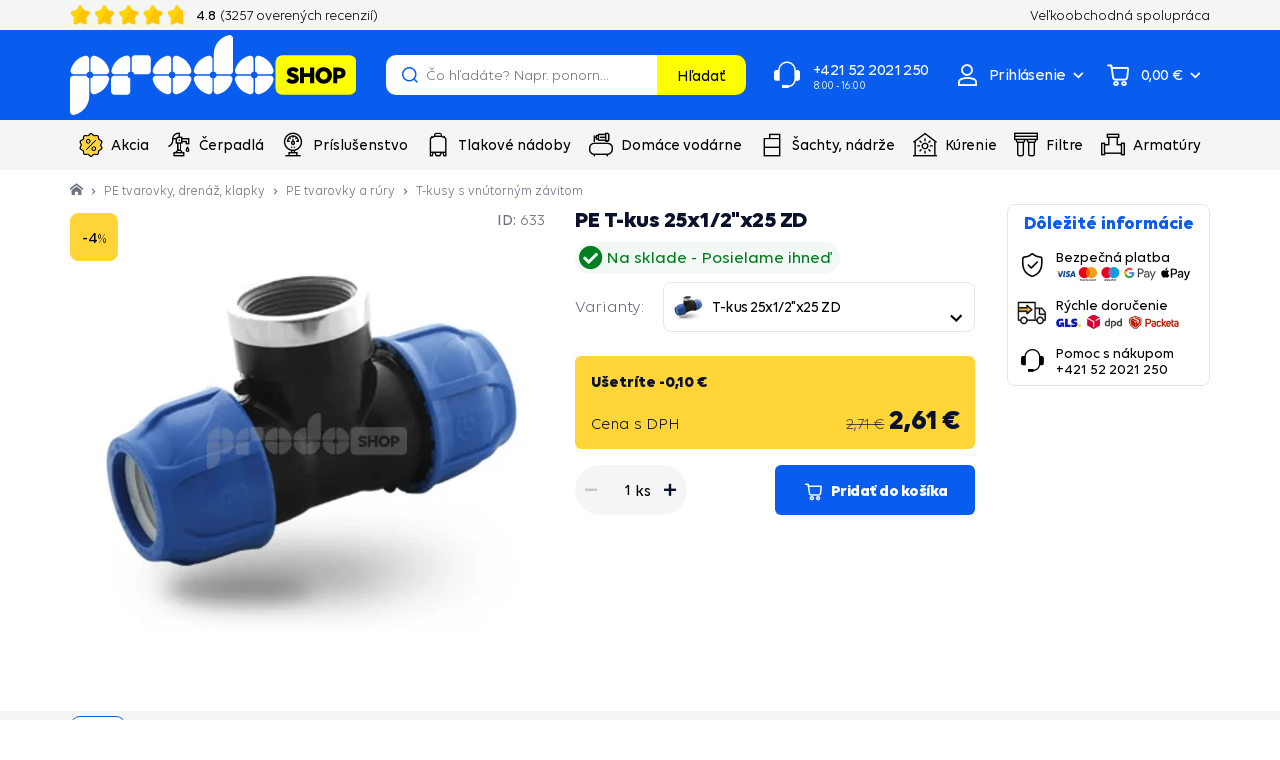

--- FILE ---
content_type: text/css
request_url: https://www.prodoshop.sk/buxus/assets/build/css/style.css?v=9a52d830923e45b4fb2a5ecade3f48a3
body_size: 83174
content:
/*!
 * Bootstrap v3.4.1 (https://getbootstrap.com/)
 * Copyright 2011-2019 Twitter, Inc.
 * Licensed under MIT (https://github.com/twbs/bootstrap/blob/master/LICENSE)
 *//*! normalize.css v3.0.3 | MIT License | github.com/necolas/normalize.css */@charset "UTF-8";/*
 * blueimp Gallery CSS
 * https://github.com/blueimp/Gallery
 *
 * Copyright 2013, Sebastian Tschan
 * https://blueimp.net
 *
 * Licensed under the MIT license:
 * https://opensource.org/licenses/MIT
 */.blueimp-gallery,.blueimp-gallery > .slides > .slide > .slide-content,.blueimp-gallery > .slides > .slide > .slide-content > img{position:absolute;top:0;right:0;bottom:0;left:0;-webkit-transition:opacity 0.2s linear;-moz-transition:opacity 0.2s linear;-ms-transition:opacity 0.2s linear;-o-transition:opacity 0.2s linear;transition:opacity 0.2s linear;/* Prevent artifacts in Mozilla Firefox: */backface-visibility:hidden;-moz-backface-visibility:hidden}.blueimp-gallery > .slides > .slide > .slide-content,.blueimp-gallery > .slides > .slide > .slide-content > img{margin:auto;width:auto;height:auto;max-width:100%;max-height:100%;opacity:1}.blueimp-gallery{position:fixed;z-index:999999;overflow:hidden;background:#000;opacity:0;display:none;direction:ltr;-ms-touch-action:pinch-zoom;touch-action:pinch-zoom}.blueimp-gallery-carousel{position:relative;z-index:auto;margin:1em auto;/* Set the carousel width/height ratio to 16/9: */padding-bottom:56.25%;box-shadow:0 0 4px rgba(0, 0, 0, 0.1);-ms-touch-action:pan-y pinch-zoom;touch-action:pan-y pinch-zoom;display:block}.blueimp-gallery-display{display:block;opacity:1}.blueimp-gallery > .slides{position:relative;height:100%;overflow:hidden}.blueimp-gallery-carousel > .slides{position:absolute}.blueimp-gallery > .slides > .slide{visibility:hidden;position:relative;float:left;height:100%;text-align:center;-webkit-transition-timing-function:cubic-bezier(0.645, 0.045, 0.355, 1);-moz-transition-timing-function:cubic-bezier(0.645, 0.045, 0.355, 1);-ms-transition-timing-function:cubic-bezier(0.645, 0.045, 0.355, 1);-o-transition-timing-function:cubic-bezier(0.645, 0.045, 0.355, 1);transition-timing-function:cubic-bezier(0.645, 0.045, 0.355, 1)}.blueimp-gallery > .slides > .slide-prev,.blueimp-gallery > .slides > .slide-active,.blueimp-gallery > .slides > .slide-next{visibility:visible}.blueimp-gallery > .slides > .slide-loading{background:url(../components/blueimp-gallery/img/loading.gif) center no-repeat;background-size:64px 64px}.blueimp-gallery-smil > .slides > .slide-loading{background-image:url(https://cdn.prodoshop.cloud/buxus/assets/build/components/blueimp-gallery/img/loading.svg)}.blueimp-gallery > .slides > .slide-loading > .slide-content{opacity:0}.blueimp-gallery > .slides > .slide-error{background:url(../components/blueimp-gallery/img/error.png) center no-repeat}.blueimp-gallery-svgasimg > .slides > .slide-error{background-image:url(https://cdn.prodoshop.cloud/buxus/assets/build/components/blueimp-gallery/img/error.svg)}.blueimp-gallery > .slides > .slide-error > .slide-content{display:none}.blueimp-gallery-display > .prev,.blueimp-gallery-display > .next{position:absolute;top:50%;left:15px;width:8px;height:20px;padding:10px 14px 10px 18px;margin-top:-23px;-webkit-box-sizing:content-box;-moz-box-sizing:content-box;box-sizing:content-box;background:#222 url(../components/blueimp-gallery/img/prev.png) center no-repeat;background-color:rgba(0, 0, 0, 0.5);border:3px solid #fff;-webkit-border-radius:30px;-moz-border-radius:30px;border-radius:30px;opacity:0.5;cursor:pointer;display:none}.blueimp-gallery-display > .next{right:15px;left:auto;background-image:url(../components/blueimp-gallery/img/next.png)}.blueimp-gallery-svgasimg > .prev{background-image:url(https://cdn.prodoshop.cloud/buxus/assets/build/components/blueimp-gallery/img/prev.svg)}.blueimp-gallery-svgasimg > .next{background-image:url(https://cdn.prodoshop.cloud/buxus/assets/build/components/blueimp-gallery/img/next.svg)}.blueimp-gallery-display > .close{position:absolute;top:15px;right:15px;width:30px;height:30px;background:url(../components/blueimp-gallery/img/close.png) center no-repeat;opacity:0.8;cursor:pointer;display:none}.blueimp-gallery-svgasimg > .close{background-image:url(https://cdn.prodoshop.cloud/buxus/assets/build/components/blueimp-gallery/img/close.svg)}.blueimp-gallery > .title{position:absolute;top:15px;left:15px;margin:0 60px 0 0;font-size:20px;line-height:30px;color:#fff;text-shadow:0 0 2px #000;opacity:0.8;display:none}.blueimp-gallery-display > .play-pause{position:absolute;right:15px;bottom:15px;width:30px;height:30px;background:url(../components/blueimp-gallery/img/play-pause.png) 0 0 no-repeat;cursor:pointer;opacity:0.5;display:none}.blueimp-gallery-svgasimg > .play-pause{background-image:url(https://cdn.prodoshop.cloud/buxus/assets/build/components/blueimp-gallery/img/play-pause.svg)}.blueimp-gallery-playing > .play-pause{background-position:-30px 0}.blueimp-gallery-controls > .prev,.blueimp-gallery-controls > .next,.blueimp-gallery-controls > .close,.blueimp-gallery-controls > .title,.blueimp-gallery-controls > .play-pause{display:block;/* Fix z-index issues (controls behind slide element) on Android: */-webkit-transform:translateZ(0);-moz-transform:translateZ(0);-ms-transform:translateZ(0);-o-transform:translateZ(0);transform:translateZ(0)}.blueimp-gallery-single > .prev,.blueimp-gallery-left > .prev,.blueimp-gallery-single > .next,.blueimp-gallery-right > .next,.blueimp-gallery-single > .play-pause{display:none}.blueimp-gallery > .slides > .slide > .slide-content,.blueimp-gallery > .prev,.blueimp-gallery > .next,.blueimp-gallery > .close,.blueimp-gallery > .play-pause{-webkit-user-select:none;-khtml-user-select:none;-moz-user-select:none;-ms-user-select:none;user-select:none}.blueimp-gallery > .prev:hover,.blueimp-gallery > .next:hover,.blueimp-gallery > .close:hover,.blueimp-gallery > .title:hover,.blueimp-gallery > .play-pause:hover{color:#fff;opacity:1}/* IE7 fixes */* + html .blueimp-gallery > .slides > .slide{min-height:300px}* + html .blueimp-gallery > .slides > .slide > .slide-content{position:relative}* + html .blueimp-gallery > .slides > .slide > .slide-content > img{position:relative}@supports (object-fit: contain){.blueimp-gallery-contain > .slides > .slide > .slide-content,.blueimp-gallery-contain > .slides > .slide > .slide-content > img{width:100%;height:100%;object-fit:contain}}@media (prefers-color-scheme: light){.blueimp-gallery-carousel{background:#fff}}@charset "UTF-8";/*
 * Bootstrap Image Gallery CSS 3.0.0
 * https://github.com/blueimp/Bootstrap-Image-Gallery
 *
 * Copyright 2013, Sebastian Tschan
 * https://blueimp.net
 *
 * Licensed under the MIT license:
 * http://www.opensource.org/licenses/MIT
 */.blueimp-gallery .modal-body{position:relative;text-align:center;padding:0 0 56.25% 0;overflow:hidden;cursor:pointer}.blueimp-gallery .modal-footer{margin:0}.blueimp-gallery .modal-body img,.blueimp-gallery .modal-body .video-content video,.blueimp-gallery .modal-body .video-content iframe,.blueimp-gallery .modal-body .video-content a{max-width:100%;max-height:100%;margin:auto;position:absolute;top:0;right:0;bottom:0;left:0}.blueimp-gallery .modal-body .video-content video{display:none}.blueimp-gallery .modal-body .video-playing video{display:block}.blueimp-gallery .modal-body .video-content iframe{width:100%;height:100%;border:none;left:100%}.blueimp-gallery .modal-body .video-playing iframe{left:0}.blueimp-gallery .modal-body .video-playing img,.blueimp-gallery .modal-body .video-playing a{display:none}.blueimp-gallery .modal-body .video-content a{cursor:pointer}.blueimp-gallery .modal-body .video-content a:after{font-family:"Glyphicons Halflings";-webkit-font-smoothing:antialiased;content:"\e029";font-size:64px;line-height:64px;width:64px;height:64px;position:absolute;top:50%;margin:-32px 0 0 -32px}.blueimp-gallery .modal-body .video-loading a{background:url(../components/blueimp-bootstrap-image-gallery/img/loading.gif) center no-repeat;background-size:64px 64px}.blueimp-gallery .modal-body .video-loading a:after{content:none}@media screen and (min-width: 768px){.blueimp-gallery .modal-dialog{right:auto;left:auto;width:auto;max-width:900px;padding-left:5%;padding-right:5%}}/*! =======================================================
                      VERSION  11.0.2              
========================================================= *//*! =========================================================
 * bootstrap-slider.js
 *
 * Maintainers:
 *		Kyle Kemp
 *			- Twitter: @seiyria
 *			- Github:  seiyria
 *		Rohit Kalkur
 *			- Twitter: @Rovolutionary
 *			- Github:  rovolution
 *
 * =========================================================
 *
 * bootstrap-slider is released under the MIT License
 * Copyright (c) 2019 Kyle Kemp, Rohit Kalkur, and contributors
 * 
 * Permission is hereby granted, free of charge, to any person
 * obtaining a copy of this software and associated documentation
 * files (the "Software"), to deal in the Software without
 * restriction, including without limitation the rights to use,
 * copy, modify, merge, publish, distribute, sublicense, and/or sell
 * copies of the Software, and to permit persons to whom the
 * Software is furnished to do so, subject to the following
 * conditions:
 * 
 * The above copyright notice and this permission notice shall be
 * included in all copies or substantial portions of the Software.
 * 
 * THE SOFTWARE IS PROVIDED "AS IS", WITHOUT WARRANTY OF ANY KIND,
 * EXPRESS OR IMPLIED, INCLUDING BUT NOT LIMITED TO THE WARRANTIES
 * OF MERCHANTABILITY, FITNESS FOR A PARTICULAR PURPOSE AND
 * NONINFRINGEMENT. IN NO EVENT SHALL THE AUTHORS OR COPYRIGHT
 * HOLDERS BE LIABLE FOR ANY CLAIM, DAMAGES OR OTHER LIABILITY,
 * WHETHER IN AN ACTION OF CONTRACT, TORT OR OTHERWISE, ARISING
 * FROM, OUT OF OR IN CONNECTION WITH THE SOFTWARE OR THE USE OR
 * OTHER DEALINGS IN THE SOFTWARE.
 *
 * ========================================================= */.slider{display:inline-block;vertical-align:middle;position:relative}.slider.slider-horizontal{width:210px;height:20px}.slider.slider-horizontal .slider-track{height:10px;width:100%;margin-top:-5px;top:50%;left:0}.slider.slider-horizontal .slider-selection,.slider.slider-horizontal .slider-track-low,.slider.slider-horizontal .slider-track-high{height:100%;top:0;bottom:0}.slider.slider-horizontal .slider-tick,.slider.slider-horizontal .slider-handle{margin-left:-10px}.slider.slider-horizontal .slider-tick.triangle,.slider.slider-horizontal .slider-handle.triangle{position:relative;top:50%;transform:translateY(-50%);border-width:0 10px 10px 10px;width:0;height:0;border-bottom-color:#036fa5;margin-top:0}.slider.slider-horizontal .slider-tick-container{white-space:nowrap;position:absolute;top:0;left:0;width:100%}.slider.slider-horizontal .slider-tick-label-container{white-space:nowrap;margin-top:20px}.slider.slider-horizontal .slider-tick-label-container .slider-tick-label{display:inline-block;text-align:center}.slider.slider-horizontal.slider-rtl .slider-track{left:initial;right:0}.slider.slider-horizontal.slider-rtl .slider-tick,.slider.slider-horizontal.slider-rtl .slider-handle{margin-left:initial;margin-right:-10px}.slider.slider-horizontal.slider-rtl .slider-tick-container{left:initial;right:0}.slider.slider-vertical{height:210px;width:20px}.slider.slider-vertical .slider-track{width:10px;height:100%;left:25%;top:0}.slider.slider-vertical .slider-selection{width:100%;left:0;top:0;bottom:0}.slider.slider-vertical .slider-track-low,.slider.slider-vertical .slider-track-high{width:100%;left:0;right:0}.slider.slider-vertical .slider-tick,.slider.slider-vertical .slider-handle{margin-top:-10px}.slider.slider-vertical .slider-tick.triangle,.slider.slider-vertical .slider-handle.triangle{border-width:10px 0 10px 10px;width:1px;height:1px;border-left-color:#036fa5;margin-left:0}.slider.slider-vertical .slider-tick-label-container{white-space:nowrap}.slider.slider-vertical .slider-tick-label-container .slider-tick-label{padding-left:4px}.slider.slider-vertical.slider-rtl .slider-track{left:initial;right:25%}.slider.slider-vertical.slider-rtl .slider-selection{left:initial;right:0}.slider.slider-vertical.slider-rtl .slider-tick.triangle,.slider.slider-vertical.slider-rtl .slider-handle.triangle{border-width:10px 10px 10px 0}.slider.slider-vertical.slider-rtl .slider-tick-label-container .slider-tick-label{padding-left:initial;padding-right:4px}.slider.slider-disabled .slider-handle{background-color:#cfcfcf;background-image:-moz-linear-gradient(top, #DFDFDF, #BEBEBE);background-image:-webkit-gradient(linear, 0 0, 0 100%, from(#DFDFDF), to(#BEBEBE));background-image:-webkit-linear-gradient(top, #DFDFDF, #BEBEBE);background-image:-o-linear-gradient(top, #DFDFDF, #BEBEBE);background-image:linear-gradient(to bottom, #DFDFDF, #BEBEBE);background-repeat:repeat-x;filter:progid:DXImageTransform.Microsoft.gradient(startColorstr='#DFDFDF', endColorstr='#BEBEBE',GradientType=0)}.slider.slider-disabled .slider-track{background-color:#e7e7e7;background-image:-moz-linear-gradient(top, #E5E5E5, #E9E9E9);background-image:-webkit-gradient(linear, 0 0, 0 100%, from(#E5E5E5), to(#E9E9E9));background-image:-webkit-linear-gradient(top, #E5E5E5, #E9E9E9);background-image:-o-linear-gradient(top, #E5E5E5, #E9E9E9);background-image:linear-gradient(to bottom, #E5E5E5, #E9E9E9);background-repeat:repeat-x;filter:progid:DXImageTransform.Microsoft.gradient(startColorstr='#E5E5E5', endColorstr='#E9E9E9',GradientType=0);cursor:not-allowed}.slider input{display:none}.slider .tooltip-inner{white-space:nowrap;max-width:none}.slider .bs-tooltip-top .tooltip-inner,.slider .bs-tooltip-bottom .tooltip-inner{position:relative;left:-50%}.slider.bs-tooltip-left .tooltip-inner,.slider.bs-tooltip-right .tooltip-inner{position:relative;top:-100%}.slider .tooltip{pointer-events:none}.slider .tooltip.bs-tooltip-top .arrow,.slider .tooltip.bs-tooltip-bottom .arrow{left:-.4rem}.slider .tooltip.bs-tooltip-top{margin-top:-44px}.slider .tooltip.bs-tooltip-bottom{margin-top:2px}.slider .tooltip.bs-tooltip-left,.slider .tooltip.bs-tooltip-right{margin-top:-14px}.slider .tooltip.bs-tooltip-left .arrow,.slider .tooltip.bs-tooltip-right .arrow{top:8px}.slider .hide{display:none}.slider-track{background-color:#f7f7f7;background-image:-moz-linear-gradient(top, #F5F5F5, #F9F9F9);background-image:-webkit-gradient(linear, 0 0, 0 100%, from(#F5F5F5), to(#F9F9F9));background-image:-webkit-linear-gradient(top, #F5F5F5, #F9F9F9);background-image:-o-linear-gradient(top, #F5F5F5, #F9F9F9);background-image:linear-gradient(to bottom, #F5F5F5, #F9F9F9);background-repeat:repeat-x;filter:progid:DXImageTransform.Microsoft.gradient(startColorstr='#F5F5F5', endColorstr='#F9F9F9',GradientType=0);-webkit-box-shadow:inset 0 1px 2px rgba(0, 0, 0, 0.1);-moz-box-shadow:inset 0 1px 2px rgba(0, 0, 0, 0.1);box-shadow:inset 0 1px 2px rgba(0, 0, 0, 0.1);-webkit-border-radius:4px;-moz-border-radius:4px;border-radius:4px;position:absolute;cursor:pointer}.slider-selection{background-color:#f7f7f7;background-image:-moz-linear-gradient(top, #F9F9F9, #F5F5F5);background-image:-webkit-gradient(linear, 0 0, 0 100%, from(#F9F9F9), to(#F5F5F5));background-image:-webkit-linear-gradient(top, #F9F9F9, #F5F5F5);background-image:-o-linear-gradient(top, #F9F9F9, #F5F5F5);background-image:linear-gradient(to bottom, #F9F9F9, #F5F5F5);background-repeat:repeat-x;filter:progid:DXImageTransform.Microsoft.gradient(startColorstr='#F9F9F9', endColorstr='#F5F5F5',GradientType=0);-webkit-box-shadow:inset 0 -1px 0 rgba(0, 0, 0, 0.15);-moz-box-shadow:inset 0 -1px 0 rgba(0, 0, 0, 0.15);box-shadow:inset 0 -1px 0 rgba(0, 0, 0, 0.15);-webkit-box-sizing:border-box;-moz-box-sizing:border-box;box-sizing:border-box;-webkit-border-radius:4px;-moz-border-radius:4px;border-radius:4px;position:absolute}.slider-selection.tick-slider-selection{background-color:#46c1fe;background-image:-moz-linear-gradient(top, #52c5ff, #3abcfd);background-image:-webkit-gradient(linear, 0 0, 0 100%, from(#52c5ff), to(#3abcfd));background-image:-webkit-linear-gradient(top, #52c5ff, #3abcfd);background-image:-o-linear-gradient(top, #52c5ff, #3abcfd);background-image:linear-gradient(to bottom, #52c5ff, #3abcfd);background-repeat:repeat-x;filter:progid:DXImageTransform.Microsoft.gradient(startColorstr='#52c5ff', endColorstr='#3abcfd',GradientType=0)}.slider-track-low,.slider-track-high{-webkit-box-sizing:border-box;-moz-box-sizing:border-box;box-sizing:border-box;-webkit-border-radius:4px;-moz-border-radius:4px;border-radius:4px;position:absolute;background:transparent}.slider-handle{background-color:#0478b2;background-image:-moz-linear-gradient(top, #0480BE, #036fa5);background-image:-webkit-gradient(linear, 0 0, 0 100%, from(#0480BE), to(#036fa5));background-image:-webkit-linear-gradient(top, #0480BE, #036fa5);background-image:-o-linear-gradient(top, #0480BE, #036fa5);background-image:linear-gradient(to bottom, #0480BE, #036fa5);background-repeat:repeat-x;filter:progid:DXImageTransform.Microsoft.gradient(startColorstr='#0480BE', endColorstr='#036fa5',GradientType=0);-webkit-box-shadow:inset 0 1px 0 rgba(255, 255, 255, 0.2),0 1px 2px rgba(0, 0, 0, 0.05);-moz-box-shadow:inset 0 1px 0 rgba(255, 255, 255, 0.2),0 1px 2px rgba(0, 0, 0, 0.05);box-shadow:inset 0 1px 0 rgba(255, 255, 255, 0.2),0 1px 2px rgba(0, 0, 0, 0.05);position:absolute;top:0;width:20px;height:20px;background-color:#0480BE;border:0px solid transparent}.slider-handle:hover{cursor:pointer}.slider-handle.round{-webkit-border-radius:20px;-moz-border-radius:20px;border-radius:20px}.slider-handle.triangle{background:transparent none}.slider-handle.custom{background:transparent none}.slider-handle.custom::before{line-height:20px;font-size:20px;content:'\2605';color:#726204}.slider-tick{background-color:#f7f7f7;background-image:-moz-linear-gradient(top, #F5F5F5, #F9F9F9);background-image:-webkit-gradient(linear, 0 0, 0 100%, from(#F5F5F5), to(#F9F9F9));background-image:-webkit-linear-gradient(top, #F5F5F5, #F9F9F9);background-image:-o-linear-gradient(top, #F5F5F5, #F9F9F9);background-image:linear-gradient(to bottom, #F5F5F5, #F9F9F9);background-repeat:repeat-x;filter:progid:DXImageTransform.Microsoft.gradient(startColorstr='#F5F5F5', endColorstr='#F9F9F9',GradientType=0);-webkit-box-shadow:inset 0 -1px 0 rgba(0, 0, 0, 0.15);-moz-box-shadow:inset 0 -1px 0 rgba(0, 0, 0, 0.15);box-shadow:inset 0 -1px 0 rgba(0, 0, 0, 0.15);-webkit-box-sizing:border-box;-moz-box-sizing:border-box;box-sizing:border-box;position:absolute;cursor:pointer;width:20px;height:20px;filter:none;opacity:0.8;border:0px solid transparent}.slider-tick.round{border-radius:50%}.slider-tick.triangle{background:transparent none}.slider-tick.custom{background:transparent none}.slider-tick.custom::before{line-height:20px;font-size:20px;content:'\2605';color:#726204}.slider-tick.in-selection{background-color:#46c1fe;background-image:-moz-linear-gradient(top, #52c5ff, #3abcfd);background-image:-webkit-gradient(linear, 0 0, 0 100%, from(#52c5ff), to(#3abcfd));background-image:-webkit-linear-gradient(top, #52c5ff, #3abcfd);background-image:-o-linear-gradient(top, #52c5ff, #3abcfd);background-image:linear-gradient(to bottom, #52c5ff, #3abcfd);background-repeat:repeat-x;filter:progid:DXImageTransform.Microsoft.gradient(startColorstr='#52c5ff', endColorstr='#3abcfd',GradientType=0);opacity:1}/*# sourceMappingURL=../components/seiyria-bootstrap-slider/dist/css/bootstrap-slider.css.map *//**
 * Owl Carousel v2.3.4
 * Copyright 2013-2018 David Deutsch
 * Licensed under: SEE LICENSE IN https://github.com/OwlCarousel2/OwlCarousel2/blob/master/LICENSE
 */.owl-carousel,.owl-carousel .owl-item{-webkit-tap-highlight-color:transparent;position:relative}.owl-carousel{display:none;width:100%;z-index:1}.owl-carousel .owl-stage{position:relative;-ms-touch-action:pan-Y;touch-action:manipulation;-moz-backface-visibility:hidden}.owl-carousel .owl-stage:after{content:".";display:block;clear:both;visibility:hidden;line-height:0;height:0}.owl-carousel .owl-stage-outer{position:relative;overflow:hidden;-webkit-transform:translate3d(0,0,0)}.owl-carousel .owl-item,.owl-carousel .owl-wrapper{-webkit-backface-visibility:hidden;-moz-backface-visibility:hidden;-ms-backface-visibility:hidden;-webkit-transform:translate3d(0,0,0);-moz-transform:translate3d(0,0,0);-ms-transform:translate3d(0,0,0)}.owl-carousel .owl-item{min-height:1px;float:left;-webkit-backface-visibility:hidden;-webkit-touch-callout:none}.owl-carousel .owl-item img{display:block;width:100%}.owl-carousel .owl-dots.disabled,.owl-carousel .owl-nav.disabled{display:none}.no-js .owl-carousel,.owl-carousel.owl-loaded{display:block}.owl-carousel .owl-dot,.owl-carousel .owl-nav .owl-next,.owl-carousel .owl-nav .owl-prev{cursor:pointer;-webkit-user-select:none;-khtml-user-select:none;-moz-user-select:none;-ms-user-select:none;user-select:none}.owl-carousel .owl-nav button.owl-next,.owl-carousel .owl-nav button.owl-prev,.owl-carousel button.owl-dot{background:0 0;color:inherit;border:none;padding:0!important;font:inherit}.owl-carousel.owl-loading{opacity:0;display:block}.owl-carousel.owl-hidden{opacity:0}.owl-carousel.owl-refresh .owl-item{visibility:hidden}.owl-carousel.owl-drag .owl-item{-ms-touch-action:pan-y;touch-action:pan-y;-webkit-user-select:none;-moz-user-select:none;-ms-user-select:none;user-select:none}.owl-carousel.owl-grab{cursor:move;cursor:grab}.owl-carousel.owl-rtl{direction:rtl}.owl-carousel.owl-rtl .owl-item{float:right}.owl-carousel .animated{animation-duration:1s;animation-fill-mode:both}.owl-carousel .owl-animated-in{z-index:0}.owl-carousel .owl-animated-out{z-index:1}.owl-carousel .fadeOut{animation-name:fadeOut}@keyframes fadeOut{0%{opacity:1}100%{opacity:0}}.owl-height{transition:height .5s ease-in-out}.owl-carousel .owl-item .owl-lazy{opacity:0;transition:opacity .4s ease}.owl-carousel .owl-item .owl-lazy:not([src]),.owl-carousel .owl-item .owl-lazy[src^=""]{max-height:0}.owl-carousel .owl-item img.owl-lazy{transform-style:preserve-3d}.owl-carousel .owl-video-wrapper{position:relative;height:100%;background:#000}.owl-carousel .owl-video-play-icon{position:absolute;height:80px;width:80px;left:50%;top:50%;margin-left:-40px;margin-top:-40px;background:url(../components/owl.carousel/dist/assets/owl.video.play.png) no-repeat;cursor:pointer;z-index:1;-webkit-backface-visibility:hidden;transition:transform .1s ease}.owl-carousel .owl-video-play-icon:hover{-ms-transform:scale(1.3,1.3);transform:scale(1.3,1.3)}.owl-carousel .owl-video-playing .owl-video-play-icon,.owl-carousel .owl-video-playing .owl-video-tn{display:none}.owl-carousel .owl-video-tn{opacity:0;height:100%;background-position:center center;background-repeat:no-repeat;background-size:contain;transition:opacity .4s ease}.owl-carousel .owl-video-frame{position:relative;z-index:1;height:100%;width:100%}/*!
 * Bootstrap-select v1.13.18 (https://developer.snapappointments.com/bootstrap-select)
 *
 * Copyright 2012-2020 SnapAppointments, LLC
 * Licensed under MIT (https://github.com/snapappointments/bootstrap-select/blob/master/LICENSE)
 */@-webkit-keyframes bs-notify-fadeOut{0%{opacity:.9}100%{opacity:0}}@-o-keyframes bs-notify-fadeOut{0%{opacity:.9}100%{opacity:0}}@keyframes bs-notify-fadeOut{0%{opacity:.9}100%{opacity:0}}.bootstrap-select>select.bs-select-hidden,select.bs-select-hidden,select.selectpicker{display:none!important}.bootstrap-select{width:220px\0;vertical-align:middle}.bootstrap-select>.dropdown-toggle{position:relative;width:100%;text-align:right;white-space:nowrap;display:-webkit-inline-box;display:-webkit-inline-flex;display:-ms-inline-flexbox;display:inline-flex;-webkit-box-align:center;-webkit-align-items:center;-ms-flex-align:center;align-items:center;-webkit-box-pack:justify;-webkit-justify-content:space-between;-ms-flex-pack:justify;justify-content:space-between}.bootstrap-select>.dropdown-toggle:after{margin-top:-1px}.bootstrap-select>.dropdown-toggle.bs-placeholder,.bootstrap-select>.dropdown-toggle.bs-placeholder:active,.bootstrap-select>.dropdown-toggle.bs-placeholder:focus,.bootstrap-select>.dropdown-toggle.bs-placeholder:hover{color:#999}.bootstrap-select>.dropdown-toggle.bs-placeholder.btn-danger,.bootstrap-select>.dropdown-toggle.bs-placeholder.btn-danger:active,.bootstrap-select>.dropdown-toggle.bs-placeholder.btn-danger:focus,.bootstrap-select>.dropdown-toggle.bs-placeholder.btn-danger:hover,.bootstrap-select>.dropdown-toggle.bs-placeholder.btn-dark,.bootstrap-select>.dropdown-toggle.bs-placeholder.btn-dark:active,.bootstrap-select>.dropdown-toggle.bs-placeholder.btn-dark:focus,.bootstrap-select>.dropdown-toggle.bs-placeholder.btn-dark:hover,.bootstrap-select>.dropdown-toggle.bs-placeholder.btn-info,.bootstrap-select>.dropdown-toggle.bs-placeholder.btn-info:active,.bootstrap-select>.dropdown-toggle.bs-placeholder.btn-info:focus,.bootstrap-select>.dropdown-toggle.bs-placeholder.btn-info:hover,.bootstrap-select>.dropdown-toggle.bs-placeholder.btn-primary,.bootstrap-select>.dropdown-toggle.bs-placeholder.btn-primary:active,.bootstrap-select>.dropdown-toggle.bs-placeholder.btn-primary:focus,.bootstrap-select>.dropdown-toggle.bs-placeholder.btn-primary:hover,.bootstrap-select>.dropdown-toggle.bs-placeholder.btn-secondary,.bootstrap-select>.dropdown-toggle.bs-placeholder.btn-secondary:active,.bootstrap-select>.dropdown-toggle.bs-placeholder.btn-secondary:focus,.bootstrap-select>.dropdown-toggle.bs-placeholder.btn-secondary:hover,.bootstrap-select>.dropdown-toggle.bs-placeholder.btn-success,.bootstrap-select>.dropdown-toggle.bs-placeholder.btn-success:active,.bootstrap-select>.dropdown-toggle.bs-placeholder.btn-success:focus,.bootstrap-select>.dropdown-toggle.bs-placeholder.btn-success:hover{color:rgba(255,255,255,.5)}.bootstrap-select>select{position:absolute!important;bottom:0;left:50%;display:block!important;width:.5px!important;height:100%!important;padding:0!important;opacity:0!important;border:none;z-index:0!important}.bootstrap-select>select.mobile-device{top:0;left:0;display:block!important;width:100%!important;z-index:2!important}.bootstrap-select.is-invalid .dropdown-toggle,.error .bootstrap-select .dropdown-toggle,.has-error .bootstrap-select .dropdown-toggle,.was-validated .bootstrap-select select:invalid+.dropdown-toggle{border-color:#b94a48}.bootstrap-select.is-valid .dropdown-toggle,.was-validated .bootstrap-select select:valid+.dropdown-toggle{border-color:#28a745}.bootstrap-select.fit-width{width:auto!important}.bootstrap-select:not([class*=col-]):not([class*=form-control]):not(.input-group-btn){width:220px}.bootstrap-select .dropdown-toggle:focus,.bootstrap-select>select.mobile-device:focus+.dropdown-toggle{outline:thin dotted #333!important;outline:5px auto -webkit-focus-ring-color!important;outline-offset:-2px}.bootstrap-select.form-control{margin-bottom:0;padding:0;border:none;height:auto}:not(.input-group)>.bootstrap-select.form-control:not([class*=col-]){width:100%}.bootstrap-select.form-control.input-group-btn{float:none;z-index:auto}.form-inline .bootstrap-select,.form-inline .bootstrap-select.form-control:not([class*=col-]){width:auto}.bootstrap-select:not(.input-group-btn),.bootstrap-select[class*=col-]{float:none;display:inline-block;margin-left:0}.bootstrap-select.dropdown-menu-right,.bootstrap-select[class*=col-].dropdown-menu-right,.row .bootstrap-select[class*=col-].dropdown-menu-right{float:right}.form-group .bootstrap-select,.form-horizontal .bootstrap-select,.form-inline .bootstrap-select{margin-bottom:0}.form-group-lg .bootstrap-select.form-control,.form-group-sm .bootstrap-select.form-control{padding:0}.form-group-lg .bootstrap-select.form-control .dropdown-toggle,.form-group-sm .bootstrap-select.form-control .dropdown-toggle{height:100%;font-size:inherit;line-height:inherit;border-radius:inherit}.bootstrap-select.form-control-lg .dropdown-toggle,.bootstrap-select.form-control-sm .dropdown-toggle{font-size:inherit;line-height:inherit;border-radius:inherit}.bootstrap-select.form-control-sm .dropdown-toggle{padding:.25rem .5rem}.bootstrap-select.form-control-lg .dropdown-toggle{padding:.5rem 1rem}.form-inline .bootstrap-select .form-control{width:100%}.bootstrap-select.disabled,.bootstrap-select>.disabled{cursor:not-allowed}.bootstrap-select.disabled:focus,.bootstrap-select>.disabled:focus{outline:0!important}.bootstrap-select.bs-container{position:absolute;top:0;left:0;height:0!important;padding:0!important}.bootstrap-select.bs-container .dropdown-menu{z-index:1060}.bootstrap-select .dropdown-toggle .filter-option{position:static;top:0;left:0;float:left;height:100%;width:100%;text-align:left;overflow:hidden;-webkit-box-flex:0;-webkit-flex:0 1 auto;-ms-flex:0 1 auto;flex:0 1 auto}.bs3.bootstrap-select .dropdown-toggle .filter-option{padding-right:inherit}.input-group .bs3-has-addon.bootstrap-select .dropdown-toggle .filter-option{position:absolute;padding-top:inherit;padding-bottom:inherit;padding-left:inherit;float:none}.input-group .bs3-has-addon.bootstrap-select .dropdown-toggle .filter-option .filter-option-inner{padding-right:inherit}.bootstrap-select .dropdown-toggle .filter-option-inner-inner{overflow:hidden}.bootstrap-select .dropdown-toggle .filter-expand{width:0!important;float:left;opacity:0!important;overflow:hidden}.bootstrap-select .dropdown-toggle .caret{position:absolute;top:50%;right:12px;margin-top:-2px;vertical-align:middle}.input-group .bootstrap-select.form-control .dropdown-toggle{border-radius:inherit}.bootstrap-select[class*=col-] .dropdown-toggle{width:100%}.bootstrap-select .dropdown-menu{min-width:100%;-webkit-box-sizing:border-box;-moz-box-sizing:border-box;box-sizing:border-box}.bootstrap-select .dropdown-menu>.inner:focus{outline:0!important}.bootstrap-select .dropdown-menu.inner{position:static;float:none;border:0;padding:0;margin:0;border-radius:0;-webkit-box-shadow:none;box-shadow:none}.bootstrap-select .dropdown-menu li{position:relative}.bootstrap-select .dropdown-menu li.active small{color:rgba(255,255,255,.5) !important}.bootstrap-select .dropdown-menu li.disabled a{cursor:not-allowed}.bootstrap-select .dropdown-menu li a{cursor:pointer;-webkit-user-select:none;-moz-user-select:none;-ms-user-select:none;user-select:none}.bootstrap-select .dropdown-menu li a.opt{position:relative;padding-left:2.25em}.bootstrap-select .dropdown-menu li a span.check-mark{display:none}.bootstrap-select .dropdown-menu li a span.text{display:inline-block}.bootstrap-select .dropdown-menu li small{padding-left:.5em}.bootstrap-select .dropdown-menu .notify{position:absolute;bottom:5px;width:96%;margin:0 2%;min-height:26px;padding:3px 5px;background:#f5f5f5;border:1px solid #e3e3e3;-webkit-box-shadow:inset 0 1px 1px rgba(0,0,0,.05);box-shadow:inset 0 1px 1px rgba(0,0,0,.05);pointer-events:none;opacity:.9;-webkit-box-sizing:border-box;-moz-box-sizing:border-box;box-sizing:border-box}.bootstrap-select .dropdown-menu .notify.fadeOut{-webkit-animation:.3s linear 750ms forwards bs-notify-fadeOut;-o-animation:.3s linear 750ms forwards bs-notify-fadeOut;animation:.3s linear 750ms forwards bs-notify-fadeOut}.bootstrap-select .no-results{padding:3px;background:#f5f5f5;margin:0 5px;white-space:nowrap}.bootstrap-select.fit-width .dropdown-toggle .filter-option{position:static;display:inline;padding:0}.bootstrap-select.fit-width .dropdown-toggle .filter-option-inner,.bootstrap-select.fit-width .dropdown-toggle .filter-option-inner-inner{display:inline}.bootstrap-select.fit-width .dropdown-toggle .bs-caret:before{content:'\00a0'}.bootstrap-select.fit-width .dropdown-toggle .caret{position:static;top:auto;margin-top:-1px}.bootstrap-select.show-tick .dropdown-menu .selected span.check-mark{position:absolute;display:inline-block;right:15px;top:5px}.bootstrap-select.show-tick .dropdown-menu li a span.text{margin-right:34px}.bootstrap-select .bs-ok-default:after{content:'';display:block;width:.5em;height:1em;border-style:solid;border-width:0 .26em .26em 0;-webkit-transform-style:preserve-3d;transform-style:preserve-3d;-webkit-transform:rotate(45deg);-ms-transform:rotate(45deg);-o-transform:rotate(45deg);transform:rotate(45deg)}.bootstrap-select.show-menu-arrow.open>.dropdown-toggle,.bootstrap-select.show-menu-arrow.show>.dropdown-toggle{z-index:1061}.bootstrap-select.show-menu-arrow .dropdown-toggle .filter-option:before{content:'';border-left:7px solid transparent;border-right:7px solid transparent;border-bottom:7px solid rgba(204,204,204,.2);position:absolute;bottom:-4px;left:9px;display:none}.bootstrap-select.show-menu-arrow .dropdown-toggle .filter-option:after{content:'';border-left:6px solid transparent;border-right:6px solid transparent;border-bottom:6px solid #fff;position:absolute;bottom:-4px;left:10px;display:none}.bootstrap-select.show-menu-arrow.dropup .dropdown-toggle .filter-option:before{bottom:auto;top:-4px;border-top:7px solid rgba(204,204,204,.2);border-bottom:0}.bootstrap-select.show-menu-arrow.dropup .dropdown-toggle .filter-option:after{bottom:auto;top:-4px;border-top:6px solid #fff;border-bottom:0}.bootstrap-select.show-menu-arrow.pull-right .dropdown-toggle .filter-option:before{right:12px;left:auto}.bootstrap-select.show-menu-arrow.pull-right .dropdown-toggle .filter-option:after{right:13px;left:auto}.bootstrap-select.show-menu-arrow.open>.dropdown-toggle .filter-option:after,.bootstrap-select.show-menu-arrow.open>.dropdown-toggle .filter-option:before,.bootstrap-select.show-menu-arrow.show>.dropdown-toggle .filter-option:after,.bootstrap-select.show-menu-arrow.show>.dropdown-toggle .filter-option:before{display:block}.bs-actionsbox,.bs-donebutton,.bs-searchbox{padding:4px 8px}.bs-actionsbox{width:100%;-webkit-box-sizing:border-box;-moz-box-sizing:border-box;box-sizing:border-box}.bs-actionsbox .btn-group button{width:50%}.bs-donebutton{float:left;width:100%;-webkit-box-sizing:border-box;-moz-box-sizing:border-box;box-sizing:border-box}.bs-donebutton .btn-group button{width:100%}.bs-searchbox+.bs-actionsbox{padding:0 8px 4px}.bs-searchbox .form-control{margin-bottom:0;width:100%;float:none}/* dummy CSS to make gulp happy if there are no other css or less files to import *//*VARIABLES*//*AUTHENTICATION*//*authentication page*/@media (min-width: 768px){.authentication-page,.authentication-page.page{padding-top:40px}}@media (max-width: 767px){.authentication-page,.authentication-page.page{padding-left:0;padding-right:0}}.authentication-page__inner{max-width:848px;margin:0 auto;position:relative}.authentication-page__header{margin-bottom:24px}@media (max-width: 767px){.authentication-page__header{margin-bottom:16px}}.authentication-page__title{font-size:24px;font-size:2.4rem;line-height:32px;line-height:3.2rem;text-transform:uppercase;font-weight:700;margin:0;color:#085DEE}@media (max-width: 767px){.authentication-page__title{font-size:18px;font-size:1.8rem;line-height:22px;line-height:2.2rem}}.authentication-page__title:not(:last-child){margin-bottom:24px}@media (max-width: 767px){.authentication-page__title:not(:last-child){margin-bottom:16px}}.authentication-page__title:has(> img),.authentication-page__title:has(> .icon){display:flex;align-items:center;gap:12px}.authentication-page__title > img,.authentication-page__title > .icon{width:48px;height:48px;font-size:48px;font-size:4.8rem;object-fit:contain;object-position:center}.authentication-page__text{color:rgba(11, 17, 42, 0.6);font-size:16px;font-size:1.6rem;line-height:24px;line-height:2.4rem}.authentication-page__text h1,.authentication-page__text .h1,.authentication-page__text h2,.authentication-page__text .h2,.authentication-page__text h3,.authentication-page__text .h3,.authentication-page__text h4,.authentication-page__text .h4,.authentication-page__text h5,.authentication-page__text .h5,.authentication-page__text h6,.authentication-page__text .h6{margin-top:0;margin-bottom:20px;color:#085DEE;font-weight:700}.authentication-page__text h1:not(:first-child),.authentication-page__text .h1:not(:first-child),.authentication-page__text h2:not(:first-child),.authentication-page__text .h2:not(:first-child),.authentication-page__text h3:not(:first-child),.authentication-page__text .h3:not(:first-child),.authentication-page__text h4:not(:first-child),.authentication-page__text .h4:not(:first-child),.authentication-page__text h5:not(:first-child),.authentication-page__text .h5:not(:first-child),.authentication-page__text h6:not(:first-child),.authentication-page__text .h6:not(:first-child){margin-top:30px}.authentication-page__text h1,.authentication-page__text .h1,.authentication-page__text h2,.authentication-page__text .h2{font-size:22px;font-size:2.2rem;line-height:30px;line-height:3rem}.authentication-page__text h3,.authentication-page__text .h3{font-size:20px;font-size:2rem}.authentication-page__text h4,.authentication-page__text .h4{font-size:18px;font-size:1.8rem}.authentication-page__text h5,.authentication-page__text .h5,.authentication-page__text h6,.authentication-page__text .h6{font-size:16px;font-size:1.6rem}.authentication-page__text h6,.authentication-page__text .h6{font-weight:400}.authentication-page__text a{color:#085DEE;text-decoration:underline;transition:color 0.4s}.authentication-page__text a:hover,.authentication-page__text a:active,.authentication-page__text a:focus{color:#085DEE;text-decoration:none}.authentication-page__text p,.authentication-page__text ul,.authentication-page__text ol,.authentication-page__text img,.authentication-page__text table,.authentication-page__text blockquote{margin-bottom:20px}.authentication-page__text p:last-child,.authentication-page__text ul:last-child,.authentication-page__text ol:last-child,.authentication-page__text img:last-child,.authentication-page__text table:last-child,.authentication-page__text blockquote:last-child{margin-bottom:0}.authentication-page__text ul,.authentication-page__text ol{padding:0;list-style-type:none !important}.authentication-page__text ul li,.authentication-page__text ol li{position:relative}.authentication-page__text ul li{padding-left:36px}.authentication-page__text ul li:not(:last-child){margin-bottom:8px}.authentication-page__text ul li ul li:not(:last-child){margin-bottom:0}.authentication-page__text ul li:before{content:'';position:absolute;width:6px;height:6px;-webkit-border-radius:50%;-moz-border-radius:50%;border-radius:50%;background-color:#085DEE;left:15px;top:9px}.authentication-page__text ul.text-cards{display:flex;flex-wrap:wrap;gap:16px;list-style-type:none;padding:0}@media (max-width: 767px){.authentication-page__text ul.text-cards{gap:12px}}.authentication-page__text ul.text-cards > li{display:flex;position:relative;flex-direction:column;flex:0 0 calc(33.3334% - 16px);margin:0;padding:16px;-webkit-border-radius:16px;-moz-border-radius:16px;border-radius:16px;background-color:#fff;-webkit-box-shadow:0 15px 40px rgba(0, 0, 0, 0.1);-moz-box-shadow:0 15px 40px rgba(0, 0, 0, 0.1);box-shadow:0 15px 40px rgba(0, 0, 0, 0.1);text-align:center}@media (max-width: 767px){.authentication-page__text ul.text-cards > li{flex:0 0 100%;text-align:left;-webkit-border-radius:12px;-moz-border-radius:12px;border-radius:12px;padding:12px}.authentication-page__text ul.text-cards > li:has(img){padding-left:64px}}.authentication-page__text ul.text-cards > li:before{display:none}.authentication-page__text ul.text-cards > li > h3{font-size:18px;font-size:1.8rem;margin-bottom:0}.authentication-page__text ul.text-cards > li > h3:not(:last-child){margin-bottom:12px}@media (max-width: 767px){.authentication-page__text ul.text-cards > li > h3:not(:last-child){margin-bottom:8px}}.authentication-page__text ul.text-cards > li > h3 > img{display:block;margin:0 auto 12px;width:48px;height:48px;object-fit:contain;object-position:50% 50%}@media (max-width: 767px){.authentication-page__text ul.text-cards > li > h3 > img{position:absolute;width:40px;height:40px;left:12px;top:12px;margin-bottom:0}}.authentication-page__text ul.text-cards > li > h3 > i,.authentication-page__text ul.text-cards > li > h3 > em{display:block;color:#000;font-style:normal;font-size:16px;font-size:1.6rem;margin-top:4px}@media (max-width: 767px){.authentication-page__text ul.text-cards > li > h3 > i,.authentication-page__text ul.text-cards > li > h3 > em{margin-top:2px}}.authentication-page__text ol{counter-reset:ol}.authentication-page__text ol > li{padding-left:36px;counter-increment:ol}.authentication-page__text ol > li:not(:last-child){margin-bottom:8px}.authentication-page__text ol > li:before{content:counter(ol);position:absolute;left:0;top:0;display:flex;min-width:24px;height:24px;color:#fff;font-weight:700;-webkit-border-radius:12px;-moz-border-radius:12px;border-radius:12px;padding:4px;text-align:center;justify-content:center;align-items:center;background-color:#085DEE}.authentication-page__text img{max-width:100%;height:auto;vertical-align:top}.authentication-page__text table{max-width:100%;margin-left:0;margin-right:0}.authentication-page__text:not(:last-child){margin-bottom:32px}@media (max-width: 767px){.authentication-page__text:not(:last-child){margin-bottom:24px}}.authentication-page__text dl{display:grid;grid-template-columns:max-content 1fr;/* ľavý a pravý stĺpec */gap:0;border-top:1px solid #ddd;align-items:start}.authentication-page__text dt,.authentication-page__text dd{padding:0.5em;border-bottom:1px solid #ddd}.authentication-page__text dt{font-weight:bold;grid-column:1;/* ľavý stĺpec */background:#f8f8f8}.authentication-page__text dd{grid-column:2;/* pravý stĺpec */margin:0/* zruš defaultný margin */}/*authentication page form*/.authentication-page-form .form-cta[type="submit"]{-webkit-border-radius:6px;-moz-border-radius:6px;border-radius:6px;font-size:16px;font-size:1.6rem;line-height:18px;line-height:1.8rem;height:auto;min-height:50px}@media (max-width: 767px){.authentication-page-form .form-cta[type="submit"]{font-size:14px;font-size:1.4rem;line-height:16px;line-height:1.6rem}}.authentication-page-form .form-cta[type="submit"]:after{font-family:'prodoshop-icons';font-style:normal;font-weight:normal;speak:never;font-variant:normal;text-transform:none;text-align:center;line-height:1;display:inline-flex;vertical-align:middle;align-items:center;justify-content:center;content:'\e900';margin-left:8px;font-size:12px;font-size:1.2rem;line-height:16px;line-height:1.6rem}@media (min-width: 768px){.authentication-page-form--login,.authentication-page-form--lost-password,.authentication-page-form--login.form,.authentication-page-form--lost-password.form{max-width:360px;margin:0 auto}}@media (min-width: 768px){.authentication-page-form--login .form__footer:not(:first-child),.authentication-page-form--lost-password .form__footer:not(:first-child),.authentication-page-form--login.form .form__footer:not(:first-child),.authentication-page-form--lost-password.form .form__footer:not(:first-child){margin-top:24px}}.authentication-page-form--login .form__cta-wrapper .form-cta,.authentication-page-form--lost-password .form__cta-wrapper .form-cta,.authentication-page-form--login.form .form__cta-wrapper .form-cta,.authentication-page-form--lost-password.form .form__cta-wrapper .form-cta{width:100% !important;min-width:0}/*CUSTOMER ZONE*//*customer zone page*/@media (min-width: 768px){.customer-zone-page,.customer-zone-page.page{padding-top:40px}}@media (max-width: 767px){.customer-zone-page,.customer-zone-page.page{padding:0}}.customer-zone-page__inner{display:flex;flex-wrap:wrap;margin:0 -15px;justify-content:center}.customer-zone-page__col{display:flex;flex-direction:column;flex:1 0 0;min-width:0;padding:0 15px;position:relative}@media (max-width: 767px){.customer-zone-page__col{flex:0 0 100%;width:100%}}@media (max-width: 767px){.customer-zone-page__col:not(:last-child){margin-bottom:24px}}@media (min-width: 768px){.customer-zone-page__col--menu-wrapper{flex:0 0 297px;width:297px}}@media (min-width: 768px) and (max-width: 1499px){.customer-zone-page__col--menu-wrapper{flex:0 0 270px;width:270px}}.customer-zone-page__col--breadcrumb-wrapper{display:none}@media (min-width: 768px){.customer-zone-page__col--content-wrapper{max-width:calc(848px +  30px );margin-left:calc(40px -  30px )}}.customer-zone-page__header{margin-bottom:24px}@media (max-width: 767px){.customer-zone-page__header{margin-bottom:16px}}.customer-zone-page__header:empty{display:none}.customer-zone-page__header > .row{margin:0}.customer-zone-page__header > .row .alert{margin-bottom:0}.customer-zone-page__header-inner{display:flex;justify-content:space-between;align-items:center;flex-wrap:wrap}@media (min-width: 768px){.customer-zone-page__header-inner{margin-top:-12px}}.customer-zone-page__header-inner .customer-zone-page__title{flex:1 1 0}.customer-zone-page__header-inner .customer-zone-page__title:not(:last-child){margin-bottom:0;margin-right:12px}.customer-zone-page__header-inner:not(:last-child){margin-bottom:24px}@media (max-width: 767px){.customer-zone-page__header-inner:not(:last-child){margin-bottom:8px}}.customer-zone-page__title{font-size:24px;font-size:2.4rem;line-height:32px;line-height:3.2rem;text-transform:uppercase;font-weight:700;margin:0;color:#085DEE}@media (max-width: 767px){.customer-zone-page__title{font-size:18px;font-size:1.8rem;line-height:22px;line-height:2.2rem}}.customer-zone-page__title:not(:last-child){margin-bottom:24px}@media (max-width: 767px){.customer-zone-page__title:not(:last-child){margin-bottom:16px}}.customer-zone-page__title:has(> img),.customer-zone-page__title:has(> .icon){display:flex;align-items:center;gap:12px}.customer-zone-page__title > img,.customer-zone-page__title > .icon{width:48px;height:48px;font-size:48px;font-size:4.8rem;object-fit:contain;object-position:center}.customer-zone-page__text{color:rgba(11, 17, 42, 0.6);font-size:16px;font-size:1.6rem;line-height:24px;line-height:2.4rem}.customer-zone-page__text h1,.customer-zone-page__text .h1,.customer-zone-page__text h2,.customer-zone-page__text .h2,.customer-zone-page__text h3,.customer-zone-page__text .h3,.customer-zone-page__text h4,.customer-zone-page__text .h4,.customer-zone-page__text h5,.customer-zone-page__text .h5,.customer-zone-page__text h6,.customer-zone-page__text .h6{margin-top:0;margin-bottom:20px;color:#085DEE;font-weight:700}.customer-zone-page__text h1:not(:first-child),.customer-zone-page__text .h1:not(:first-child),.customer-zone-page__text h2:not(:first-child),.customer-zone-page__text .h2:not(:first-child),.customer-zone-page__text h3:not(:first-child),.customer-zone-page__text .h3:not(:first-child),.customer-zone-page__text h4:not(:first-child),.customer-zone-page__text .h4:not(:first-child),.customer-zone-page__text h5:not(:first-child),.customer-zone-page__text .h5:not(:first-child),.customer-zone-page__text h6:not(:first-child),.customer-zone-page__text .h6:not(:first-child){margin-top:30px}.customer-zone-page__text h1,.customer-zone-page__text .h1,.customer-zone-page__text h2,.customer-zone-page__text .h2{font-size:22px;font-size:2.2rem;line-height:30px;line-height:3rem}.customer-zone-page__text h3,.customer-zone-page__text .h3{font-size:20px;font-size:2rem}.customer-zone-page__text h4,.customer-zone-page__text .h4{font-size:18px;font-size:1.8rem}.customer-zone-page__text h5,.customer-zone-page__text .h5,.customer-zone-page__text h6,.customer-zone-page__text .h6{font-size:16px;font-size:1.6rem}.customer-zone-page__text h6,.customer-zone-page__text .h6{font-weight:400}.customer-zone-page__text a{color:#085DEE;text-decoration:underline;transition:color 0.4s}.customer-zone-page__text a:hover,.customer-zone-page__text a:active,.customer-zone-page__text a:focus{color:#085DEE;text-decoration:none}.customer-zone-page__text p,.customer-zone-page__text ul,.customer-zone-page__text ol,.customer-zone-page__text img,.customer-zone-page__text table,.customer-zone-page__text blockquote{margin-bottom:20px}.customer-zone-page__text p:last-child,.customer-zone-page__text ul:last-child,.customer-zone-page__text ol:last-child,.customer-zone-page__text img:last-child,.customer-zone-page__text table:last-child,.customer-zone-page__text blockquote:last-child{margin-bottom:0}.customer-zone-page__text ul,.customer-zone-page__text ol{padding:0;list-style-type:none !important}.customer-zone-page__text ul li,.customer-zone-page__text ol li{position:relative}.customer-zone-page__text ul li{padding-left:36px}.customer-zone-page__text ul li:not(:last-child){margin-bottom:8px}.customer-zone-page__text ul li ul li:not(:last-child){margin-bottom:0}.customer-zone-page__text ul li:before{content:'';position:absolute;width:6px;height:6px;-webkit-border-radius:50%;-moz-border-radius:50%;border-radius:50%;background-color:#085DEE;left:15px;top:9px}.customer-zone-page__text ul.text-cards{display:flex;flex-wrap:wrap;gap:16px;list-style-type:none;padding:0}@media (max-width: 767px){.customer-zone-page__text ul.text-cards{gap:12px}}.customer-zone-page__text ul.text-cards > li{display:flex;position:relative;flex-direction:column;flex:0 0 calc(33.3334% - 16px);margin:0;padding:16px;-webkit-border-radius:16px;-moz-border-radius:16px;border-radius:16px;background-color:#fff;-webkit-box-shadow:0 15px 40px rgba(0, 0, 0, 0.1);-moz-box-shadow:0 15px 40px rgba(0, 0, 0, 0.1);box-shadow:0 15px 40px rgba(0, 0, 0, 0.1);text-align:center}@media (max-width: 767px){.customer-zone-page__text ul.text-cards > li{flex:0 0 100%;text-align:left;-webkit-border-radius:12px;-moz-border-radius:12px;border-radius:12px;padding:12px}.customer-zone-page__text ul.text-cards > li:has(img){padding-left:64px}}.customer-zone-page__text ul.text-cards > li:before{display:none}.customer-zone-page__text ul.text-cards > li > h3{font-size:18px;font-size:1.8rem;margin-bottom:0}.customer-zone-page__text ul.text-cards > li > h3:not(:last-child){margin-bottom:12px}@media (max-width: 767px){.customer-zone-page__text ul.text-cards > li > h3:not(:last-child){margin-bottom:8px}}.customer-zone-page__text ul.text-cards > li > h3 > img{display:block;margin:0 auto 12px;width:48px;height:48px;object-fit:contain;object-position:50% 50%}@media (max-width: 767px){.customer-zone-page__text ul.text-cards > li > h3 > img{position:absolute;width:40px;height:40px;left:12px;top:12px;margin-bottom:0}}.customer-zone-page__text ul.text-cards > li > h3 > i,.customer-zone-page__text ul.text-cards > li > h3 > em{display:block;color:#000;font-style:normal;font-size:16px;font-size:1.6rem;margin-top:4px}@media (max-width: 767px){.customer-zone-page__text ul.text-cards > li > h3 > i,.customer-zone-page__text ul.text-cards > li > h3 > em{margin-top:2px}}.customer-zone-page__text ol{counter-reset:ol}.customer-zone-page__text ol > li{padding-left:36px;counter-increment:ol}.customer-zone-page__text ol > li:not(:last-child){margin-bottom:8px}.customer-zone-page__text ol > li:before{content:counter(ol);position:absolute;left:0;top:0;display:flex;min-width:24px;height:24px;color:#fff;font-weight:700;-webkit-border-radius:12px;-moz-border-radius:12px;border-radius:12px;padding:4px;text-align:center;justify-content:center;align-items:center;background-color:#085DEE}.customer-zone-page__text img{max-width:100%;height:auto;vertical-align:top}.customer-zone-page__text table{max-width:100%;margin-left:0;margin-right:0}.customer-zone-page__text:not(:last-child){margin-bottom:32px}@media (max-width: 767px){.customer-zone-page__text:not(:last-child){margin-bottom:24px}}.customer-zone-page__text dl{display:grid;grid-template-columns:max-content 1fr;/* ľavý a pravý stĺpec */gap:0;border-top:1px solid #ddd;align-items:start}.customer-zone-page__text dt,.customer-zone-page__text dd{padding:0.5em;border-bottom:1px solid #ddd}.customer-zone-page__text dt{font-weight:bold;grid-column:1;/* ľavý stĺpec */background:#f8f8f8}.customer-zone-page__text dd{grid-column:2;/* pravý stĺpec */margin:0/* zruš defaultný margin */}.customer-zone-page__form-wrapper:not(:last-child){margin-bottom:32px}@media (max-width: 767px){.customer-zone-page__form-wrapper:not(:last-child){margin-bottom:24px}}/*customer zone cta*/.customer-zone-cta{display:flex;align-items:center;justify-content:center;text-align:center;-webkit-border-radius:10px;-moz-border-radius:10px;border-radius:10px;border:none;color:#fff;font-size:14px;font-size:1.4rem;line-height:16px;line-height:1.6rem;transition:background-color 0.4s;height:41px;margin:0;min-width:125px;background:#085DEE;font-weight:700;padding:5px 25px}@media (max-width: 767px){.customer-zone-cta{width:100%;padding:5px 15px}}.customer-zone-cta:hover,.customer-zone-cta:active,.customer-zone-cta:focus{color:#fff;background-color:#085DEE;text-decoration:none;opacity:1}.customer-zone-cta[disabled=disabled]{pointer-events:none;opacity:0.5}.customer-zone-cta.loading{position:relative;color:transparent !important;pointer-events:none !important;user-select:none}.customer-zone-cta.loading:after{content:'';position:absolute;top:0;right:0;bottom:0;left:0;background:url("../../images/theme/design/spinner.svg") 50% 50% no-repeat;filter:grayscale(1) invert(1);background-size:16px;margin-left:0}.customer-zone-cta .icon{margin-right:8px;font-size:24px !important;font-size:2.4rem !important;text-decoration:none}.customer-zone-cta--secondary{background:rgba(238, 238, 238, 0.6);color:#191a1a}.customer-zone-cta--secondary:hover,.customer-zone-cta--secondary:active,.customer-zone-cta--secondary:focus{background-color:#eee;color:#191a1a}.customer-zone-cta--with-icon:before{font-size:24px !important;font-size:2.4rem !important;margin-right:8px}.customer-zone-cta--icon-edit:before{font-family:'prodoshop-icons';font-style:normal;font-weight:normal;speak:never;font-variant:normal;text-transform:none;text-align:center;line-height:1;display:inline-flex;vertical-align:middle;align-items:center;justify-content:center;content:'\e92b'}.customer-zone-cta--icon-plus:before{font-family:'prodoshop-icons';font-style:normal;font-weight:normal;speak:never;font-variant:normal;text-transform:none;text-align:center;line-height:1;display:inline-flex;vertical-align:middle;align-items:center;justify-content:center;content:'\e915'}.customer-zone-cta--icon-remove:before{font-family:'prodoshop-icons';font-style:normal;font-weight:normal;speak:never;font-variant:normal;text-transform:none;text-align:center;line-height:1;display:inline-flex;vertical-align:middle;align-items:center;justify-content:center;content:'\e91f'}.customer-zone-cta--icon-remove:not(:disabled):not(.disabled):hover,.customer-zone-cta--icon-remove:not(:disabled):not(.disabled):active,.customer-zone-cta--icon-remove:not(:disabled):not(.disabled):focus{color:#c63f3f;border-color:#c63f3f}.customer-zone-cta--icon-repeat:before{font-family:'prodoshop-icons';font-style:normal;font-weight:normal;speak:never;font-variant:normal;text-transform:none;text-align:center;line-height:1;display:inline-flex;vertical-align:middle;align-items:center;justify-content:center;content:'\e929'}.customer-zone-cta--icon-cart:before{font-family:'prodoshop-icons';font-style:normal;font-weight:normal;speak:never;font-variant:normal;text-transform:none;text-align:center;line-height:1;display:inline-flex;vertical-align:middle;align-items:center;justify-content:center;content:'\e90b'}.customer-zone-cta--icon-pdf:before{font-family:'prodoshop-icons';font-style:normal;font-weight:normal;speak:never;font-variant:normal;text-transform:none;text-align:center;line-height:1;display:inline-flex;vertical-align:middle;align-items:center;justify-content:center;content:'\e92a'}.customer-zone-cta--icon-van:before{font-family:'prodoshop-icons';font-style:normal;font-weight:normal;speak:never;font-variant:normal;text-transform:none;text-align:center;line-height:1;display:inline-flex;vertical-align:middle;align-items:center;justify-content:center;content:'\e91b'}.customer-zone-cta--hidden-label.customer-zone-cta--with-icon{font-size:0px !important;font-size:0rem !important}.customer-zone-cta--hidden-label.customer-zone-cta--with-icon .icon,.customer-zone-cta--hidden-label.customer-zone-cta--with-icon:before,.customer-zone-cta--hidden-label.customer-zone-cta--with-icon:after{margin:0 !important}/*customer zone user menu dropdown*/@media (max-width: 767px){.customer-zone-user-menu-dropdown-wrapper,.customer-zone-user-menu-dropdown-wrapper.dropdown{position:static}}.customer-zone-user-menu-dropdown,.customer-zone-user-menu-dropdown.dropdown-menu{display:none;position:absolute;right:-15px;top:calc(100% + 12px);padding:20px;margin:0;-webkit-border-radius:0;-moz-border-radius:0;border-radius:0;width:360px;left:auto;z-index:10005;float:none;border:1px #e5e5e5 solid;-webkit-box-shadow:0 5px 5px rgba(0, 0, 0, 0.04);-moz-box-shadow:0 5px 5px rgba(0, 0, 0, 0.04);box-shadow:0 5px 5px rgba(0, 0, 0, 0.04);max-height:calc(100vh - 100px);flex-direction:column;pointer-events:none}@media (max-width: 767px){.customer-zone-user-menu-dropdown,.customer-zone-user-menu-dropdown.dropdown-menu{top:100%;left:0;right:0;width:auto;border-left:none;border-right:none;max-height:calc( var(--vh, 100vh)  - 130px);overflow:auto}}@media (max-width: 767px){body.visible-header .customer-zone-user-menu-dropdown,body.visible-header .customer-zone-user-menu-dropdown.dropdown-menu{max-height:calc( var(--vh, 100vh)  - 79px)}}.customer-zone-user-menu-dropdown:before,.customer-zone-user-menu-dropdown.dropdown-menu:before,.customer-zone-user-menu-dropdown:after,.customer-zone-user-menu-dropdown.dropdown-menu:after{content:'';width:0;height:0;border-style:solid;border-width:0 5px 5px 5px;border-color:transparent transparent #fff transparent;position:absolute;right:27px;top:-5px}@media (max-width: 991px){.customer-zone-user-menu-dropdown:before,.customer-zone-user-menu-dropdown.dropdown-menu:before,.customer-zone-user-menu-dropdown:after,.customer-zone-user-menu-dropdown.dropdown-menu:after{right:32px}}@media (max-width: 767px){.customer-zone-user-menu-dropdown:before,.customer-zone-user-menu-dropdown.dropdown-menu:before,.customer-zone-user-menu-dropdown:after,.customer-zone-user-menu-dropdown.dropdown-menu:after{display:none}}.customer-zone-user-menu-dropdown:before,.customer-zone-user-menu-dropdown.dropdown-menu:before{border-color:transparent transparent #e5e5e5;border-width:0 6px 6px 6px;top:-7px;right:26px}@media (max-width: 991px){.customer-zone-user-menu-dropdown:before,.customer-zone-user-menu-dropdown.dropdown-menu:before{right:31px}}@media (min-width: 768px){.minicart-dropdown.open .customer-zone-user-menu-dropdown,.minicart-dropdown.open .customer-zone-user-menu-dropdown.dropdown-menu{display:flex;opacity:1;pointer-events:all}}@media (min-width: 768px) and (max-width: 991px){.customer-zone-user-menu-dropdown:after,.customer-zone-user-menu-dropdown.dropdown-menu:after{right:28px}}@media (min-width: 768px) and (max-width: 991px){.customer-zone-user-menu-dropdown:before,.customer-zone-user-menu-dropdown.dropdown-menu:before{right:27px}}.dropdown.open .customer-zone-user-menu-dropdown,.dropdown.open .customer-zone-user-menu-dropdown.dropdown-menu{display:flex;opacity:1;pointer-events:all}.customer-zone-user-menu-dropdown__close-btn{display:none}/*customer zone user menu*/.customer-zone-user-menu{display:flex;position:relative;flex-direction:column;width:100%;font-size:16px;font-size:1.6rem;line-height:20px;line-height:2rem;background-color:#eeeff2;padding:24px}@media (max-width: 767px){.customer-zone-user-menu{margin:0 -15px;padding:20px 15px;width:calc(100% +  30px )}}.customer-zone-user-menu--compact{background:transparent;padding:0;margin:0;width:100%}@media (max-width: 767px){.customer-zone-user-menu__header{display:none}}.customer-zone-user-menu__header:not(:empty){padding-bottom:11px;border-bottom:1px #979797 solid;margin-bottom:12px}.customer-zone-user-menu__title{font-family:'Volte',sans-serif;font-size:18px;font-size:1.8rem;line-height:22px;line-height:2.2rem;font-weight:700;margin:0;color:#000;text-transform:uppercase}@media (max-width: 767px){.customer-zone-user-menu__title{font-size:16px;font-size:1.6rem;line-height:20px;line-height:2rem}}.customer-zone-user-menu__title small{display:block;font-size:16px;font-size:1.6rem;line-height:20px;line-height:2rem}@media (max-width: 767px){.customer-zone-user-menu__title small{font-size:14px;font-size:1.4rem;line-height:18px;line-height:1.8rem}}/*customer zone user menu list*/.customer-zone-user-menu-list{padding:0;margin:0;list-style-type:none;overflow:hidden}.customer-zone-user-menu-list__item:not(:last-child){margin-bottom:12px}.customer-zone-user-menu-list__item--logout:not(:first-child){margin-top:12px;padding-top:11px;border-top:1px #e5e5e5 solid}/*customer zone user menu list item*/.customer-zone-user-menu-list-item{display:flex;align-items:center;color:rgba(11, 17, 42, 0.6);text-decoration:none;background:transparent;border:none;padding:0;transition:color 0.4s,background-color 0.4s;width:100%;text-align:left;font-weight:500}.customer-zone-user-menu-list-item:hover,.customer-zone-user-menu-list-item:active,.customer-zone-user-menu-list-item:focus,.customer-zone-user-menu-list__item.active .customer-zone-user-menu-list-item{color:#000;text-decoration:none}.customer-zone-user-menu-list__item.active .customer-zone-user-menu-list-item{font-weight:600;color:#085DEE}.customer-zone-user-menu-list-item__label{flex-grow:1}.customer-zone-user-menu-list-item__badge{display:flex;margin-left:8px;height:20px;min-width:20px;flex-shrink:0;border:none;background:#AE5D16;-webkit-border-radius:10px;-moz-border-radius:10px;border-radius:10px;align-items:center;justify-content:center;text-align:center;font-size:13px;font-size:1.3rem;line-height:16px;line-height:1.6rem;font-weight:600;padding:0 4px;pointer-events:none;color:#fff;text-decoration:none}.customer-zone-user-menu-list-item__badge strong{font-weight:inherit}.customer-zone-user-menu-list-item__badge--large{padding:0 8px}/*customer zone form*/.customer-zone-form .form__body{width:100%;background-color:#fff;padding:20px;-webkit-border-radius:0;-moz-border-radius:0;border-radius:0;-webkit-box-shadow:0 15px 40px rgba(0, 0, 0, 0.04);-moz-box-shadow:0 15px 40px rgba(0, 0, 0, 0.04);box-shadow:0 15px 40px rgba(0, 0, 0, 0.04);border:1px #e5e5e5 solid;-webkit-box-shadow:none;-moz-box-shadow:none;box-shadow:none}.customer-zone-form--full-width{max-width:none}.customer-zone-form--mailinglist .form__footer{display:none}/*customer zone address book*/.customer-zone-address-book{display:flex;flex-wrap:wrap;padding:0;margin:0;list-style-type:none}.customer-zone-address-book__item{flex:0 0 100%;min-width:100%;max-width:100%;width:100%;position:relative;padding:20px;background:#fff;border:1px #e5e5e5 solid}.customer-zone-address-book__item:not(:last-child){margin-bottom:36px}@media (max-width: 767px){.customer-zone-address-book__item:not(:last-child){margin-bottom:24px}}/*customer zone address book group*/.customer-zone-address-book-group__header{display:flex;justify-content:space-between;align-items:center;flex-wrap:wrap;margin-bottom:16px;padding-bottom:11px;border-bottom:1px #e5e5e5 solid}@media (max-width: 767px){.customer-zone-address-book-group__header{margin-bottom:12px}}.customer-zone-address-book-group__title{font-family:'Volte',sans-serif;font-size:18px;font-size:1.8rem;line-height:22px;line-height:2.2rem;font-weight:700;margin:0;color:#000}@media (max-width: 767px){.customer-zone-address-book-group__title{font-size:16px;font-size:1.6rem;line-height:20px;line-height:2rem}}/*customer zone address book group addresses*/.customer-zone-address-book-group-addresses{list-style-type:none;padding:0;margin:0}.customer-zone-address-book-group-addresses__item:not(:last-child){margin-bottom:24px}@media (max-width: 767px){.customer-zone-address-book-group-addresses__item:not(:last-child){margin-bottom:16px}}.customer-zone-address-box{cursor:default;margin:0;width:100%;padding:0}.customer-zone-address-box__header{display:none}.customer-zone-address-box__footer{display:flex;position:absolute;top:24px;right:20px}@media (max-width: 767px){.customer-zone-address-box__footer{top:20px}}/*customer zone address box data list*/.customer-zone-address-box-data-list,.shopping-cart-section__text ul.customer-zone-address-box-data-list{display:flex;flex-direction:column;padding:0;margin:-2px 0;font-size:16px;font-size:1.6rem;line-height:22px;line-height:2.2rem;color:#000;list-style-type:none}@media (max-width: 767px){.customer-zone-address-box-data-list,.shopping-cart-section__text ul.customer-zone-address-box-data-list{font-size:14px;font-size:1.4rem;line-height:20px;line-height:2rem;margin:-4px 0}}.customer-zone-address-box-data-list .icon,.shopping-cart-section__text ul.customer-zone-address-box-data-list .icon{color:#017F20;font-size:12px;font-size:1.2rem;vertical-align:baseline;margin-right:4px}.customer-zone-address-box-data-list__item,.shopping-cart-section__text ul li.customer-zone-address-box-data-list__item{display:flex;flex-wrap:wrap;margin:-2px -12px;padding:2px 0}@media (max-width: 767px){.customer-zone-address-box-data-list__item,.shopping-cart-section__text ul li.customer-zone-address-box-data-list__item{margin:-2px -8px;padding:4px 0}}.customer-zone-address-box-data-list__item:before,.shopping-cart-section__text ul li.customer-zone-address-box-data-list__item:before{display:none}@media (max-width: 767px){.shopping-cart-section-list--large-margins .customer-zone-address-box-data-list__item,.shopping-cart-section__text ul.shopping-cart-section-list--large-margins li.customer-zone-address-box-data-list__item{padding-top:6px;padding-bottom:6px}}.customer-zone-address-box-data-list__item-label{padding:2px 12px;flex:0 0 45%;width:45%;font-weight:400}@media (max-width: 767px){.customer-zone-address-box-data-list__item-label{padding:2px 8px}}@media (max-width: 767px){.customer-zone-address-box-data-list__item-label{flex:0 0 40%;width:40%}}.customer-zone-address-box-data-list__item-label:not(.shopping-cart-section-list__item-label--without-colon):after{content:':'}@media (max-width: 767px){.shopping-cart-section-list__item--full-width .customer-zone-address-box-data-list__item-label{flex:0 0 100%;width:100%}}.customer-zone-address-box-data-list__item-value{padding:2px 12px;flex:0 0 55%;width:55%;font-weight:500;word-break:break-word}@media (max-width: 767px){.customer-zone-address-box-data-list__item-value{padding:2px 8px}}@media (max-width: 767px){.customer-zone-address-box-data-list__item-value{flex:0 0 60%;width:60%;align-self:flex-end}}.customer-zone-address-box-data-list__item-value:first-child{flex:0 0 100%;width:100%}@media (max-width: 767px){.shopping-cart-section-list__item--full-width .customer-zone-address-box-data-list__item-value{flex:0 0 100%;width:100%}}/*customer zone address box actions*/.customer-zone-address-box-actions{display:flex;flex-wrap:wrap;padding:0;margin:0 -5px;list-style-type:none}.customer-zone-address-box-actions__item{display:flex;flex-direction:column;padding:0 5px}@media (max-width: 767px){.customer-zone-address-box-action .icon,.customer-zone-address-box-action.cta .icon{margin-right:0}.customer-zone-address-box-action span,.customer-zone-address-box-action.cta span{display:none}}/*customer zone orders*/@media (min-width: 1200px){.customer-zone-orders{font-size:16px;font-size:1.6rem}}.customer-zone-orders__header{background-color:#eeeff2;padding:20px}.customer-zone-orders__header:not(:last-child){margin-bottom:24px}@media (max-width: 991px){.customer-zone-orders__header{display:none}}.customer-zone-orders__footer{margin-top:64px;text-align:center}@media (max-width: 991px){.customer-zone-orders__footer{margin-top:32px}}/*customer zone order list*/.customer-zone-order-list{padding:0;margin:0;list-style-type:none}.customer-zone-order-list__item:not(:last-child){margin-bottom:12px}@media (max-width: 767px){.customer-zone-order-list__item:not(:last-child){margin-bottom:8px}}/*customer zone order*/.customer-zone-order{padding:20px;border:1px #e5e5e5 solid;background-color:#fff}@media (max-width: 991px){.customer-zone-order{padding:0 0 12px}}.customer-zone-order.expanded{position:relative}.customer-zone-order__repeat-cta,.customer-zone-order__repeat-cta.cta{display:inline-flex;width:auto;background:transparent;padding:0;min-height:0;color:#085DEE;border:none;height:auto;transition:color 0.4s;min-width:0;line-height:24px;line-height:2.4rem}@media (max-width: 767px){.customer-zone-order__repeat-cta,.customer-zone-order__repeat-cta.cta{padding:0;min-height:0;width:auto}}.customer-zone-order__repeat-cta:hover,.customer-zone-order__repeat-cta.cta:hover,.customer-zone-order__repeat-cta:active,.customer-zone-order__repeat-cta.cta:active,.customer-zone-order__repeat-cta:focus,.customer-zone-order__repeat-cta.cta:focus{color:#085DEE;background:transparent}.customer-zone-order__repeat-cta .icon,.customer-zone-order__repeat-cta.cta .icon{font-size:16px !important;font-size:1.6rem !important}.customer-zone-order__collapse-cta{display:flex;align-items:center;justify-content:center;text-align:center;-webkit-border-radius:10px;-moz-border-radius:10px;border-radius:10px;color:#fff;font-size:14px;font-size:1.4rem;line-height:16px;line-height:1.6rem;transition:background-color 0.4s;height:41px;margin:0;min-width:125px;background:#085DEE;font-weight:700;padding:5px 25px;display:inline-flex;width:auto;background:transparent;padding:0;min-height:0;color:#085DEE;border:none;height:auto;transition:color 0.4s;min-width:0}@media (max-width: 767px){.customer-zone-order__collapse-cta{width:100%;padding:5px 15px}}.customer-zone-order__collapse-cta:hover,.customer-zone-order__collapse-cta:active,.customer-zone-order__collapse-cta:focus{color:#fff;background-color:#085DEE;text-decoration:none;opacity:1}.customer-zone-order__collapse-cta[disabled=disabled]{pointer-events:none;opacity:0.5}.customer-zone-order__collapse-cta.loading{position:relative;color:transparent !important;pointer-events:none !important;user-select:none}.customer-zone-order__collapse-cta.loading:after{content:'';position:absolute;top:0;right:0;bottom:0;left:0;background:url("../../images/theme/design/spinner.svg") 50% 50% no-repeat;filter:grayscale(1) invert(1);background-size:16px;margin-left:0}.customer-zone-order__collapse-cta .icon{margin-right:8px;font-size:24px !important;font-size:2.4rem !important;text-decoration:none}@media (max-width: 767px){.customer-zone-order__collapse-cta{padding:0;min-height:0;width:auto}}.customer-zone-order__collapse-cta:hover,.customer-zone-order__collapse-cta:active,.customer-zone-order__collapse-cta:focus{color:#085DEE;background:transparent}.customer-zone-order__collapse-cta .icon{font-size:16px !important;font-size:1.6rem !important}.customer-zone-order__collapse-cta:after{font-family:'prodoshop-icons';font-style:normal;font-weight:normal;speak:never;font-variant:normal;text-transform:none;text-align:center;line-height:1;display:inline-flex;vertical-align:middle;align-items:center;justify-content:center;content:'\e900';transform:rotate(90deg);font-size:12px !important;font-size:1.2rem !important;transition:transform 0.4s;margin-left:8px}.customer-zone-order__collapse-cta:not(.collapsed):after{transform:rotate(90deg) scaleX(-1)}/*customer zone order header*/.customer-zone-order-header{padding:0;color:#000;font-weight:400}.customer-zone-order-header a{color:currentColor;text-decoration:underline;transition:color 0.4s}.customer-zone-order-header a:hover,.customer-zone-order-header a:active,.customer-zone-order-header a:focus{color:#085DEE;text-decoration:none}.customer-zone-order-header--list-header{color:rgba(11, 17, 42, 0.6);font-weight:500}.customer-zone-order-header__inner{display:flex;flex-wrap:wrap}@media (min-width: 992px){.customer-zone-order-header__inner{margin:-4px -6px}}.customer-zone-order-header__col{display:flex;align-items:center;padding:4px 6px}@media (max-width: 991px){.customer-zone-order-header__col{flex:0 0 100%;min-width:100%;max-width:100%;width:100%;flex-wrap:wrap;padding:2px 20px}}.customer-zone-order-header--list-header .customer-zone-order-header__col{align-items:flex-end}@media (min-width: 992px){.customer-zone-order-header__col:empty:after{content:'-'}}@media (max-width: 991px){.customer-zone-order-header__col:empty{display:none}}@media (min-width: 992px){.customer-zone-order-header__col--id{width:17.5%}}@media (max-width: 991px){.customer-zone-order-header__col--id{order:1;flex:1 0 0;min-width:0;max-width:100%;width:auto;border-bottom:1px #e5e5e5 solid;margin-bottom:8px;padding-top:10px;padding-bottom:8px}}@media (min-width: 992px){.customer-zone-order-header__col--date{width:14.5%}}@media (min-width: 992px){.customer-zone-order-header__col--invoice{width:16.5%}}@media (min-width: 992px){.customer-zone-order-header__col--tracking{width:18.5%}}@media (max-width: 991px){.customer-zone-order-header__col--date,.customer-zone-order-header__col--invoice,.customer-zone-order-header__col--tracking{order:3}}@media (min-width: 992px){.customer-zone-order-header__col--state{width:20%;justify-content:center;text-align:center}}@media (max-width: 991px){.customer-zone-order-header__col--state{order:2;flex:0 0 auto;min-width:0;max-width:100%;width:auto;border-bottom:1px #e5e5e5 solid;margin-bottom:8px;padding-top:10px;padding-bottom:10px}}@media (min-width: 992px){.customer-zone-order-header__col--price{width:13%;justify-content:flex-end;text-align:right}}@media (max-width: 991px){.customer-zone-order-header__col--price{order:6}}@media (min-width: 992px){.customer-zone-order-header__col--item-thumbs{flex:1 0 0}}@media (max-width: 991px){.customer-zone-order-header__col--item-thumbs{order:7;border-top:1px #e5e5e5 solid;margin-top:8px;padding-top:16px;padding-bottom:12px}}.customer-zone-order.expanded .customer-zone-order-header__col--item-thumbs{display:none}.customer-zone-order-header__col--toggle{margin-left:auto}@media (min-width: 992px){.customer-zone-order-header__col--toggle{align-items:flex-end}}@media (max-width: 991px){.customer-zone-order-header__col--toggle{order:9;flex:1 0 auto;min-width:0;max-width:100%;width:auto;justify-content:flex-end}}.customer-zone-order.expanded .customer-zone-order-header__col--toggle{display:none}.customer-zone-order-header__label{font-weight:400;color:#000}@media (min-width: 992px){.customer-zone-order-header__label{display:none}}@media (max-width: 991px){.customer-zone-order-header__label{padding-right:4px}}@media (max-width: 991px){.customer-zone-order-header__col--id .customer-zone-order-header__label{display:none}}.customer-zone-order-header__value{font-family:inherit;font-size:inherit;line-height:inherit;font-weight:inherit;margin:0;font-style:normal;word-break:break-word;position:relative}@media (max-width: 991px){.customer-zone-order-header__value{margin-left:auto}}.customer-zone-order-header__value small{display:block;font-size:13px;font-size:1.3rem;color:rgba(11, 17, 42, 0.6);text-align:right;position:absolute;top:100%;right:0}@media (max-width: 991px){.customer-zone-order-header__value small{display:none}}.customer-zone-order-header__col--id .customer-zone-order-header__value{font-weight:600;color:#085DEE;line-height:20px;line-height:2rem}@media (max-width: 1199px){.customer-zone-order-header__col--id .customer-zone-order-header__value{font-size:15px;font-size:1.5rem}}@media (max-width: 991px){.customer-zone-order-header__col--id .customer-zone-order-header__value{margin-left:0}}.customer-zone-order-header__value a:has(.icon){display:flex;text-decoration:none}.customer-zone-order-header__value a:has(.icon) > .icon{margin-right:4px}.customer-zone-order-header__value a:has(.icon) span{text-decoration:underline}.customer-zone-order-header__value a:has(.icon):hover span,.customer-zone-order-header__value a:has(.icon):active span,.customer-zone-order-header__value a:has(.icon):focus span{text-decoration:none}/*customer zone order state*/.customer-zone-order-state{display:inline-flex;vertical-align:top;background-color:rgba(8, 93, 238, 0.1);color:#085DEE;font-size:14px;font-size:1.4rem;line-height:18px;line-height:1.8rem;font-weight:500;-webkit-border-radius:24px;-moz-border-radius:24px;border-radius:24px;padding:4px 12px}@media (min-width: 1200px){.customer-zone-order-state{font-size:16px;font-size:1.6rem}}@media (max-width: 991px){.customer-zone-order-state{font-size:15px;font-size:1.5rem}}.customer-zone-order-state--1,.customer-zone-order-state--7{background-color:rgba(174, 93, 22, 0.1);color:#AE5D16}.customer-zone-order-state--4,.customer-zone-order-state--5{background-color:rgba(1, 127, 32, 0.1);color:#017F20}.customer-zone-order-state--2{background-color:rgba(198, 63, 63, 0.1);color:#c63f3f}/*customer zone order item thumbs*/.customer-zone-order-item-thumbs{display:flex;flex-wrap:wrap;padding:0;margin:-3px;list-style-type:none}@media (max-width: 767px){.customer-zone-order-item-thumbs{margin:-2px}}.customer-zone-order-item-thumbs__item{padding:3px}@media (max-width: 767px){.customer-zone-order-item-thumbs__item{padding:2px}}/*customer zone order item thumb*/.customer-zone-order-item-thumb{display:flex;width:60px;height:60px;align-items:center;justify-content:center;overflow:hidden}@media (max-width: 767px){.customer-zone-order-item-thumb{width:40px;height:40px}}.customer-zone-order-item-thumb__img{display:block;width:100%;height:100%;object-fit:contain}/*customer zone order detail*/.customer-zone-order-detail{margin-top:20px}@media (max-width: 767px){.customer-zone-order-detail{margin-top:8px}}@media (max-width: 991px){.customer-zone-order-detail{padding:0 20px}}.customer-zone-order-detail__header{margin-bottom:24px}@media (max-width: 991px){.customer-zone-order-detail__header{margin-bottom:20px}}.customer-zone-order-detail__footer{border-top:1px #e5e5e5 solid;margin-top:24px;padding-top:20px}@media (max-width: 991px){.customer-zone-order-detail__footer{border-top:none;padding-top:0;margin-top:20px}}.customer-zone-order-detail__summary-wrapper:before,.customer-zone-order-detail__note-form-wrapper:before,.customer-zone-order-detail__summary-wrapper:after,.customer-zone-order-detail__note-form-wrapper:after{content:'';display:table}.customer-zone-order-detail__note-form-wrapper:not(:first-child){margin-top:27px}@media (max-width: 991px){.customer-zone-order-detail__note-form-wrapper:not(:first-child){margin-top:12px}}/*customer zone order items*/.customer-zone-order-items__header{border-bottom:1px #e5e5e5 solid}@media (max-width: 991px){.customer-zone-order-items__header{display:none}}/*customer zone order item list*/.customer-zone-order-item-list{padding:0;margin:0;list-style-type:none}.customer-zone-order-item-list__item{border-bottom:1px #e5e5e5 solid}/*customer zone order item*/.customer-zone-order-item{color:#000;padding:11px 0}@media (max-width: 991px){.customer-zone-order-item{padding:12px 0 14px 0;position:relative}}.customer-zone-order-item--list-header{font-weight:500;padding:12px 0}.customer-zone-order-item__inner{display:flex}.customer-zone-order-item__inner:before,.customer-zone-order-item__inner:after{content:'';display:table}@media (min-width: 992px){.customer-zone-order-item__inner{margin:0 -16px}}@media (min-width: 992px) and (max-width: 1199px){.customer-zone-order-item__inner{margin-left:-6px;margin-right:-6px}}@media (max-width: 991px){.customer-zone-order-item__inner{flex-wrap:wrap;position:relative;padding-left:66px;margin:-2.5px 0}}.customer-zone-order-item__col{display:flex;align-items:flex-start;min-width:0}@media (min-width: 992px){.customer-zone-order-item__col{padding:0 16px}}@media (min-width: 992px) and (max-width: 1199px){.customer-zone-order-item__col{padding-left:6px;padding-right:6px}}@media (max-width: 991px){.customer-zone-order-item__col{flex:0 0 100%;min-width:100%;max-width:100%;width:100%;flex-wrap:wrap;padding:2.5px 0}}.customer-zone-order-item--list-header .customer-zone-order-item__col{align-items:flex-end}.customer-zone-order-item__col--product{flex:1 1 0}@media (max-width: 991px){.customer-zone-order-item__col--product{margin-bottom:4px}}@media (min-width: 992px){.customer-zone-order-item__col--price,.customer-zone-order-item__col--add-to-cart,.customer-zone-order-item__col--actual-price{flex:0 0 17.5%;width:17.5%;justify-content:flex-end;text-align:right}}@media (min-width: 992px){.customer-zone-order-item__col--add-to-cart{flex:0 0 74px;width:74px}}@media (min-width: 992px) and (max-width: 1199px){.customer-zone-order-item__col--add-to-cart{flex:0 0 54px;width:54px}}@media (max-width: 991px){.customer-zone-order-item__col--add-to-cart{position:absolute;bottom:0;right:0;width:auto;flex:none;min-width:0;margin-top:0}}.customer-zone-order-item__label{font-weight:400;color:#000;padding-right:4px}@media (min-width: 992px){.customer-zone-order-item__label{display:none}}.customer-zone-order-item__add-to-cart-cta-wrapper{width:100%}.customer-zone-order-item__add-to-cart-cta{width:42px;height:38px;min-width:0;padding:0;-webkit-border-radius:8px;-moz-border-radius:8px;border-radius:8px}/*customer zone order item product*/.customer-zone-order-item-product{display:flex;width:100%}.customer-zone-order-item-product__img-wrapper{display:flex;height:auto;position:relative;width:70px;flex:0 0 70px;margin:0 12px 0 0;align-self:flex-start}@media (max-width: 991px){.customer-zone-order-item-product__img-wrapper{position:absolute;left:0;top:0;margin:0;width:54px;height:54px;padding:0;flex:0 0 54px}}.customer-zone-order-item-product__details-wrapper{width:100%}.customer-zone-order-item-product__img{display:block;width:100%;height:100%;object-fit:contain}.customer-zone-order-item-product__title{font-size:14px;font-size:1.4rem;line-height:20px;line-height:2rem;font-weight:500;text-transform:none;margin:0;color:#000}@media (min-width: 1200px){.customer-zone-order-item-product__title{font-size:16px;font-size:1.6rem}}@media (max-width: 991px){.customer-zone-order-item-product__title{padding-right:45px}}.customer-zone-order-item-product__amount{color:#085DEE}.customer-zone-order-item-product__title-link{color:currentColor;transition:color 0.4s;text-decoration:none}.customer-zone-order-item-product__title-link:hover,.customer-zone-order-item-product__title-link:active,.customer-zone-order-item-product__title-link:focus{color:#085DEE;text-decoration:none}.customer-zone-order-item-product__availability-and-specs-wrapper{display:flex;flex-wrap:wrap;margin:4px 0 0;flex-direction:column}.customer-zone-order-item-product__availability-wrapper,.customer-zone-order-item-product__specs-wrapper{padding:0}.customer-zone-order-item-product__availability-wrapper{margin:4px 0 0}@media (min-width: 768px) and (max-width: 991px){.customer-zone-order-item-product__availability-wrapper{margin-bottom:8px}}@media (max-width: 767px){.customer-zone-order-item-product__availability-wrapper{margin-bottom:0}}.customer-zone-order-item-product-availability{letter-spacing:normal}/* customer zone order item prices */.customer-zone-order-item-prices{margin:0}.customer-zone-order-item-prices__price{padding:0;white-space:nowrap}.customer-zone-order-item-prices__price small{display:block;font-size:13px;font-size:1.3rem;color:rgba(11, 17, 42, 0.6)}@media (max-width: 991px){.customer-zone-order-item-prices__price small{display:inline}}.customer-zone-order-item-prices__price--old{margin-right:4px;color:rgba(11, 17, 42, 0.6);text-decoration:line-through}.customer-zone-order-item-prices__price--old ~ .customer-zone-order-item-prices__price:not(.customer-zone-order-item-prices__price--unit){color:#AE5D16;font-weight:400}/* customer zone order summary */.customer-zone-order-summary{display:flex;padding:0;list-style-type:none}@media (min-width: 992px){.customer-zone-order-summary{flex-wrap:wrap;margin:-12px -16px}}@media (max-width: 991px){.customer-zone-order-summary{margin:-10px 0;flex-direction:column}}@media (min-width: 992px){.customer-zone-order-summary__item{width:50%;flex:0 0 50%;min-width:50%;max-width:50%;padding:12px 16px}}@media (max-width: 991px){.customer-zone-order-summary__item{width:100%;flex:0 0 100%;min-width:100%;max-width:100%;padding:10px 0}}@media (max-width: 991px){.customer-zone-order-summary__item--prices{order:2}}.customer-zone-order-summary-item__header{padding-bottom:11px;border-bottom:1px #e5e5e5 solid;margin-bottom:16px}@media (max-width: 767px){.customer-zone-order-summary-item__header{margin-bottom:12px}}.customer-zone-order-summary-item__title{font-size:18px;font-size:1.8rem;line-height:22px;line-height:2.2rem;font-weight:700;margin:0}@media (max-width: 767px){.customer-zone-order-summary-item__title{font-size:16px;font-size:1.6rem;line-height:20px;line-height:2rem}}/* customer zone order summary data list */.customer-zone-order-summary-data-list,.shopping-cart-section__text ul.customer-zone-order-summary-data-list{display:flex;flex-direction:column;padding:0;margin:-2px 0;font-size:16px;font-size:1.6rem;line-height:22px;line-height:2.2rem;color:#000;list-style-type:none}@media (max-width: 767px){.customer-zone-order-summary-data-list,.shopping-cart-section__text ul.customer-zone-order-summary-data-list{font-size:14px;font-size:1.4rem;line-height:20px;line-height:2rem;margin:-4px 0}}.customer-zone-order-summary-data-list .icon,.shopping-cart-section__text ul.customer-zone-order-summary-data-list .icon{color:#017F20;font-size:12px;font-size:1.2rem;vertical-align:baseline;margin-right:4px}@media (max-width: 1199px){.customer-zone-order-summary-data-list{font-size:14px;font-size:1.4rem;line-height:20px;line-height:2rem}}.customer-zone-order-summary-data-list__item,.shopping-cart-section__text ul li.customer-zone-order-summary-data-list__item{display:flex;flex-wrap:wrap;margin:-2px -12px;padding:2px 0}@media (max-width: 767px){.customer-zone-order-summary-data-list__item,.shopping-cart-section__text ul li.customer-zone-order-summary-data-list__item{margin:-2px -8px;padding:4px 0}}.customer-zone-order-summary-data-list__item:before,.shopping-cart-section__text ul li.customer-zone-order-summary-data-list__item:before{display:none}@media (max-width: 767px){.shopping-cart-section-list--large-margins .customer-zone-order-summary-data-list__item,.shopping-cart-section__text ul.shopping-cart-section-list--large-margins li.customer-zone-order-summary-data-list__item{padding-top:6px;padding-bottom:6px}}.customer-zone-order-summary-data-list__item-label{padding:2px 12px;flex:0 0 45%;width:45%;font-weight:400}@media (max-width: 767px){.customer-zone-order-summary-data-list__item-label{padding:2px 8px}}@media (max-width: 767px){.customer-zone-order-summary-data-list__item-label{flex:0 0 40%;width:40%}}.customer-zone-order-summary-data-list__item-label:not(.shopping-cart-section-list__item-label--without-colon):after{content:':'}@media (max-width: 767px){.shopping-cart-section-list__item--full-width .customer-zone-order-summary-data-list__item-label{flex:0 0 100%;width:100%}}.customer-zone-order-summary-data-list__item-value{padding:2px 12px;flex:0 0 55%;width:55%;font-weight:500;word-break:break-word}@media (max-width: 767px){.customer-zone-order-summary-data-list__item-value{padding:2px 8px}}@media (max-width: 767px){.customer-zone-order-summary-data-list__item-value{flex:0 0 60%;width:60%;align-self:flex-end}}.customer-zone-order-summary-data-list__item-value:first-child{flex:0 0 100%;width:100%}@media (max-width: 767px){.shopping-cart-section-list__item--full-width .customer-zone-order-summary-data-list__item-value{flex:0 0 100%;width:100%}}.customer-zone-order-summary__item--prices .customer-zone-order-summary-data-list__item-value{text-align:right}/* customer zone order actions */.customer-zone-order-actions{display:flex;padding:0;margin:-6px;list-style-type:none;flex-wrap:wrap;align-items:center}@media (max-width: 991px){.customer-zone-order-actions{margin:-4px}}.customer-zone-order-actions__item{padding:6px}@media (max-width: 991px){.customer-zone-order-actions__item{padding:4px;flex:1 1 auto;width:auto}}@media (max-width: 767px){.customer-zone-order-actions__item{flex:0 0 100%;min-width:100%;max-width:100%;width:100%}}@media (min-width: 992px){.customer-zone-order-actions__item--collapse{margin-left:auto}}@media (max-width: 991px){.customer-zone-order-actions__item--collapse{flex:0 0 100%;min-width:100%;max-width:100%;width:100%;text-align:right}}/* customer zone order action */@media (max-width: 991px){.customer-zone-order-action,.customer-zone-order-action.customer-zone-cta{width:100%}}/*customer zone mini login*/.customer-zone-mini-login{display:flex;flex-direction:column;width:100%}.customer-zone-mini-login .authentication-page-form .form__header{display:none}.customer-zone-mini-login .authentication-page-form .form__body--with-bg{padding:0;border:none;-webkit-box-shadow:none;-moz-box-shadow:none;box-shadow:none}.customer-zone-mini-login .authentication-page-form .form__footer{margin-top:16px}.customer-zone-mini-login .authentication-page-form .form__cta-wrapper .back-btn{display:none}.customer-zone-mini-login .authentication-page-form .form__cta-wrapper .form-cta{width:100%;min-width:0}@media (max-width: 767px){.customer-zone-mini-login__header{display:none}}.customer-zone-mini-login__header:not(:empty){padding-bottom:0;border-bottom:none;margin-bottom:20px}@media (max-width: 767px){.customer-zone-mini-login__body{flex:1 0 0}}.customer-zone-mini-login__title{font-family:'Volte',sans-serif;font-size:18px;font-size:1.8rem;line-height:22px;line-height:2.2rem;font-weight:700;margin:0;color:#000;text-transform:uppercase}@media (max-width: 767px){.customer-zone-mini-login__title{font-size:16px;font-size:1.6rem;line-height:20px;line-height:2rem}}.customer-zone-mini-login__title small{display:block;font-size:16px;font-size:1.6rem;line-height:20px;line-height:2rem}@media (max-width: 767px){.customer-zone-mini-login__title small{font-size:14px;font-size:1.4rem;line-height:18px;line-height:1.8rem}}.customer-zone-mini-login__cta-wrapper{margin-top:12px}/*modal*/.modal-dialog--logout,.modal-dialog--logout.modal-dialog{width:400px}@media (max-width: 767px){.modal-dialog--logout,.modal-dialog--logout.modal-dialog{max-width:100%;margin-left:auto;margin-right:auto}}.modal-dialog--logout .modal-header,.modal-dialog--logout.modal-dialog .modal-header{padding:20px 64px}.modal-dialog--logout .modal-header h4,.modal-dialog--logout.modal-dialog .modal-header h4{font-size:18px;font-size:1.8rem;line-height:24px;line-height:2.4rem}.modal-dialog--logout .modal-body,.modal-dialog--logout.modal-dialog .modal-body{padding:20px;text-align:center;font-weight:500;font-size:16px;font-size:1.6rem;line-height:20px;line-height:2rem}.modal-dialog--logout .modal-body:not(:first-child),.modal-dialog--logout.modal-dialog .modal-body:not(:first-child){padding-top:0}.modal-dialog--logout .modal-footer,.modal-dialog--logout.modal-dialog .modal-footer{display:block;padding:20px}.modal-dialog--logout .modal-footer:not(:first-child),.modal-dialog--logout.modal-dialog .modal-footer:not(:first-child){padding-top:0}.modal-dialog--logout .modal-footer .modal-cta,.modal-dialog--logout.modal-dialog .modal-footer .modal-cta{display:flex;align-items:center;justify-content:center;text-align:center;-webkit-border-radius:10px;-moz-border-radius:10px;border-radius:10px;border:none;color:#fff;font-size:14px;font-size:1.4rem;line-height:16px;line-height:1.6rem;transition:background-color 0.4s;height:41px;margin:0;min-width:125px;background:#085DEE;font-weight:700;padding:5px 25px;width:100%}@media (max-width: 767px){.modal-dialog--logout .modal-footer .modal-cta,.modal-dialog--logout.modal-dialog .modal-footer .modal-cta{width:100%;padding:5px 15px}}.modal-dialog--logout .modal-footer .modal-cta:hover,.modal-dialog--logout.modal-dialog .modal-footer .modal-cta:hover,.modal-dialog--logout .modal-footer .modal-cta:active,.modal-dialog--logout.modal-dialog .modal-footer .modal-cta:active,.modal-dialog--logout .modal-footer .modal-cta:focus,.modal-dialog--logout.modal-dialog .modal-footer .modal-cta:focus{color:#fff;background-color:#085DEE;text-decoration:none;opacity:1}.modal-dialog--logout .modal-footer .modal-cta[disabled=disabled],.modal-dialog--logout.modal-dialog .modal-footer .modal-cta[disabled=disabled]{pointer-events:none;opacity:0.5}.modal-dialog--logout .modal-footer .modal-cta.loading,.modal-dialog--logout.modal-dialog .modal-footer .modal-cta.loading{position:relative;color:transparent !important;pointer-events:none !important;user-select:none}.modal-dialog--logout .modal-footer .modal-cta.loading:after,.modal-dialog--logout.modal-dialog .modal-footer .modal-cta.loading:after{content:'';position:absolute;top:0;right:0;bottom:0;left:0;background:url("../../images/theme/design/spinner.svg") 50% 50% no-repeat;filter:grayscale(1) invert(1);background-size:16px;margin-left:0}.modal-dialog--logout .modal-footer .modal-cta .icon,.modal-dialog--logout.modal-dialog .modal-footer .modal-cta .icon{margin-right:8px;font-size:24px !important;font-size:2.4rem !important;text-decoration:none}/*customer zone vip card details*/.customer-zone-vip-card-details tr:not(:last-child) th,.customer-zone-vip-card-details.table tr:not(:last-child) th,.customer-zone-vip-card-details tr:not(:last-child) td,.customer-zone-vip-card-details.table tr:not(:last-child) td{padding-bottom:12px}.customer-zone-vip-card-details th,.customer-zone-vip-card-details.table th,.customer-zone-vip-card-details td,.customer-zone-vip-card-details.table td{line-height:1.625 !important;border:none;padding:0}.customer-zone-vip-card-details th,.customer-zone-vip-card-details.table th{width:33.3334%;font-weight:500;padding-right:12px}@media (max-width: 991px){.customer-zone-vip-card-details th,.customer-zone-vip-card-details.table th{width:40%;padding-right:8px}}.customer-zone-vip-card-details .label,.customer-zone-vip-card-details.table .label{display:inline-flex;vertical-align:top;background-color:rgba(8, 93, 238, 0.1);color:#085DEE;font-size:14px;font-size:1.4rem;line-height:18px;line-height:1.8rem;font-weight:500;-webkit-border-radius:24px;-moz-border-radius:24px;border-radius:24px;padding:4px 12px}@media (min-width: 1200px){.customer-zone-vip-card-details .label,.customer-zone-vip-card-details.table .label{font-size:16px;font-size:1.6rem}}@media (max-width: 991px){.customer-zone-vip-card-details .label,.customer-zone-vip-card-details.table .label{font-size:15px;font-size:1.5rem}}.customer-zone-vip-card-details .label:not(:last-child),.customer-zone-vip-card-details.table .label:not(:last-child){margin-bottom:4px}.customer-zone-vip-card-details .label-success,.customer-zone-vip-card-details.table .label-success{background-color:rgba(1, 127, 32, 0.1);color:#017F20}.customer-zone-vip-card-details .label-danger,.customer-zone-vip-card-details.table .label-danger{background-color:rgba(198, 63, 63, 0.1);color:#c63f3f}label[for=payment_type_besteron_transfer]{vertical-align:initial !important}.bt-cart-tp-item .besteron-banks{display:flex;align-items:center;align-content:center;flex-wrap:wrap;justify-content:flex-start}.bt-cart-tp-item .besteron-banks img{max-height:100%}.bt-cart-tp-item .besteron-banks label{display:inline-flex;align-items:center;flex-basis:33%;height:50px;margin:10px 0}.bt-cart-tp-item.disabled img{opacity:0.3}.bt-cart-tp-item .besteron-banks{display:flex;align-items:center;align-content:center;flex-wrap:wrap;justify-content:flex-start}.bt-cart-tp-item .besteron-banks img{max-height:100%}.bt-cart-tp-item .besteron-banks label{display:inline-flex;align-items:center;flex-basis:33%;height:50px;margin:10px 0}.bt-cart-tp-item.disabled img{opacity:0.3}.shopping-cart-form .besteron-banks{list-style:none;margin:15px 0 0 0;padding:0}.shopping-cart-form .besteron-banks li{padding:5px 0}.shopping-cart-form .besteron-banks label{display:block}.shopping-cart-form .besteron-bank-item__logo{max-width:150px;max-height:40px;margin-left:15px}/*fonts*//*colors*//*grid*/.breadcrumb{border-width:1px 0;padding:0;position:static;width:100%;border:none;background:transparent;margin:0}@media (max-width: 767px){.breadcrumb{display:none}}.breadcrumb__menu{list-style:none;padding:0;margin:0;line-height:45px;line-height:4.5rem}.breadcrumb__item{display:inline;font-size:13px;font-size:1.3rem;color:#545454;font-weight:400;margin-right:5px}.breadcrumb__item:not(:first-of-type):before{content:'»';display:inline;margin-right:5px}.breadcrumb__link{color:#545454;text-decoration:none;transition:color 0.4s}.breadcrumb__link:hover,.breadcrumb__link:active,.breadcrumb__link:focus{text-decoration:none;color:#085DEE}.cookie-bar{width:100%;position:fixed;bottom:0;padding-top:10px;padding-bottom:10px;color:#ffffff;background:#000;text-align:center;z-index:10;display:none}.cookie-bar__text{color:#ffffff;font-size:18px;font-size:1.8rem;line-height:24px;line-height:2.4rem;margin:10px;display:inline-block}.cookie-bar__text a{color:#ffffff;text-decoration:underline}.cookie-bar__text a:hover,.cookie-bar__text a:focus,.cookie-bar__text a:active{color:#ffffff;text-decoration:underline;opacity:0.7}.cookie-bar__btn{display:inline-block;vertical-align:middle;margin:-5px 15px 5px;padding:5px 20px;text-align:center;cursor:pointer;font-size:15px;border-radius:15px;-webkit-user-select:none;-moz-user-select:none;-ms-user-select:none;user-select:none;color:#ffffff;background-color:#075DEE;-webkit-transition:background-color 0.4s;-moz-transition:background-color 0.4s;-ms-transition:background-color 0.4s;-o-transition:background-color 0.4s;transition:background-color 0.4s;border:0;font-weight:500}.cookie-bar__btn:hover{background-color:#075DEE;color:#ffffff}.fat-footer__columns{display:flex;flex-direction:row;flex-wrap:wrap;margin:0 -8px}.fat-footer__columns > *{display:flex;flex-direction:column;flex:1;margin:0 8px}@media (max-width: 767px){.fat-footer__columns > *{display:flex;flex-basis:100%}}.fat-footer__left{text-align:left}@media (max-width: 767px){.fat-footer__left{text-align:center}}.fat-footer__right{text-align:right}@media (max-width: 767px){.fat-footer__right{text-align:center}}.box .title{font-size:24px;font-weight:bold;margin-bottom:10px;margin-top:20px}.gls-input,.gls-input[type="text"],.gls-input[type="search"]{width:100%;font-weight:400;border-radius:calc(20px / 3);transition:border-color 0.4s,opacity 0.4s,background-color 0.4s,color 0.4s;-webkit-appearance:none;color:#ffd100;background-color:#ffffff;-webkit-box-shadow:none;-moz-box-shadow:none;box-shadow:none;height:40px;padding:0 10px;border:1px solid #cbcbcb}.gls-input:focus,.gls-input[type="text"]:focus,.gls-input[type="search"]:focus,.gls-input:hover,.gls-input[type="text"]:hover,.gls-input[type="search"]:hover,.gls-input:active,.gls-input[type="text"]:active,.gls-input[type="search"]:active,.gls-input:active:focus,.gls-input[type="text"]:active:focus,.gls-input[type="search"]:active:focus{outline:none !important}.gls-input:focus:not([readonly]),.gls-input[type="text"]:focus:not([readonly]),.gls-input[type="search"]:focus:not([readonly]){border-color:#061AB1}.gls-input input::-webkit-outer-spin-button,.gls-input[type="text"] input::-webkit-outer-spin-button,.gls-input[type="search"] input::-webkit-outer-spin-button,.gls-input input::-webkit-inner-spin-button,.gls-input[type="text"] input::-webkit-inner-spin-button,.gls-input[type="search"] input::-webkit-inner-spin-button{-webkit-appearance:none}.gls-input input::-webkit-input-placeholder,.gls-input[type="text"] input::-webkit-input-placeholder,.gls-input[type="search"] input::-webkit-input-placeholder{line-height:normal !important}.gls-button-group{display:flex}.btn.gls-button{display:inline-flex;align-items:center;justify-content:center;text-align:center;min-width:40px;min-height:40px;height:40px;font-size:0;background-color:#202020;border-color:rgba(32, 32, 32, 0.9);color:#ffffff;border-width:1px;border-radius:calc(20px / 3);padding:0;transition:border-color 0.4s,background-color 0.4s,color 0.4s}.btn.gls-button:before{width:20px;height:20px;mask-size:20px;mask-repeat:no-repeat;mask-position:center;-webkit-mask-size:20px;-webkit-mask-repeat:no-repeat;-webkit-mask-position:center;background-color:#ffffff}.btn.gls-button:hover,.btn.gls-button:active,.btn.gls-button:focus{background-color:rgba(32, 32, 32, 0.7)}.btn.gls-button.active{background-color:#061AB1;border-color:#061AB1;color:#ffd100;box-shadow:inset 0 3px 5px rgba(255, 209, 0, 0.2)}.btn.gls-button.active:before{background-color:#ffd100}.btn.gls-button:focus,.btn.gls-button:hover,.btn.gls-button:active,.btn.gls-button:active:focus{outline:none !important}@media (min-width: 992px){#gls-delivery-modal .modal-dialog{width:1400px}}@media (min-width: 768px) and (max-width: 991px){#gls-delivery-modal .modal-dialog{margin:25px;width:auto}}.gls-delivery-widget-search__input-wrapper,.gls-delivery-widget-search__options-wrapper,.gls-delivery-widget-search__list-wrapper{margin-top:10px;margin-bottom:10px}.gls-delivery-widget-search__input-wrapper{display:flex;gap:calc(10px / 2)}.gls-delivery-widget-search__button:before{content:'';mask-image:url("/buxus/assets/images/theme/design/gls/search.svg");-webkit-mask-image:url("/buxus/assets/images/theme/design/gls/search.svg");width:20px;height:20px;mask-size:20px;mask-repeat:no-repeat;mask-position:center;-webkit-mask-size:20px;-webkit-mask-repeat:no-repeat;-webkit-mask-position:center}.gls-delivery-widget-locate__button:before{content:'';mask-image:url("/buxus/assets/images/theme/design/gls/locate.svg");-webkit-mask-image:url("/buxus/assets/images/theme/design/gls/locate.svg");width:20px;height:20px;mask-size:20px;mask-repeat:no-repeat;mask-position:center;-webkit-mask-size:20px;-webkit-mask-repeat:no-repeat;-webkit-mask-position:center}.gls-delivery-widget-search__options-wrapper .btn.gls-button:before{padding:20px}.gls-delivery-widget-search__options-wrapper .btn.gls-button[data-option="point-type-ps"]:before{content:'';mask-image:url("/buxus/assets/images/theme/design/gls/parcelshop.svg");-webkit-mask-image:url("/buxus/assets/images/theme/design/gls/parcelshop.svg");width:20px;height:20px;mask-size:20px;mask-repeat:no-repeat;mask-position:center;-webkit-mask-size:20px;-webkit-mask-repeat:no-repeat;-webkit-mask-position:center}.gls-delivery-widget-search__options-wrapper .btn.gls-button[data-option="point-type-pt"]:before{content:'';mask-image:url("/buxus/assets/images/theme/design/gls/parcelbox.svg");-webkit-mask-image:url("/buxus/assets/images/theme/design/gls/parcelbox.svg");width:20px;height:20px;mask-size:20px;mask-repeat:no-repeat;mask-position:center;-webkit-mask-size:20px;-webkit-mask-repeat:no-repeat;-webkit-mask-position:center}.gls-delivery-widget-search__options-wrapper .btn.gls-button[data-option="open-at-saturday"]:before{content:'';mask-image:url("/buxus/assets/images/theme/design/gls/saturday.svg");-webkit-mask-image:url("/buxus/assets/images/theme/design/gls/saturday.svg");width:20px;height:20px;mask-size:20px;mask-repeat:no-repeat;mask-position:center;-webkit-mask-size:20px;-webkit-mask-repeat:no-repeat;-webkit-mask-position:center}.gls-delivery-widget-search__options-wrapper .btn.gls-button[data-option="open-at-sunday"]:before{content:'';mask-image:url("/buxus/assets/images/theme/design/gls/sunday.svg");-webkit-mask-image:url("/buxus/assets/images/theme/design/gls/sunday.svg");width:20px;height:20px;mask-size:20px;mask-repeat:no-repeat;mask-position:center;-webkit-mask-size:20px;-webkit-mask-repeat:no-repeat;-webkit-mask-position:center}.gls-delivery-widget-search__options-wrapper .btn.gls-button[data-option="closest"]:before{content:'';mask-image:url("/buxus/assets/images/theme/design/gls/nearby.svg");-webkit-mask-image:url("/buxus/assets/images/theme/design/gls/nearby.svg");width:20px;height:20px;mask-size:20px;mask-repeat:no-repeat;mask-position:center;-webkit-mask-size:20px;-webkit-mask-repeat:no-repeat;-webkit-mask-position:center}.gls-delivery-widget-search__options-wrapper .btn.gls-button[data-option="favourite"]:before{content:'';mask-image:url("/buxus/assets/images/theme/design/gls/favourite.svg");-webkit-mask-image:url("/buxus/assets/images/theme/design/gls/favourite.svg");width:20px;height:20px;mask-size:20px;mask-repeat:no-repeat;mask-position:center;-webkit-mask-size:20px;-webkit-mask-repeat:no-repeat;-webkit-mask-position:center}.btn.active .gls-delivery-widget-search__options-wrapper .btn.gls-button[data-option="favourite"]:before{content:'';mask-image:url("/buxus/assets/images/theme/design/gls/favourite-active.svg");-webkit-mask-image:url("/buxus/assets/images/theme/design/gls/favourite-active.svg");width:20px;height:20px;mask-size:20px;mask-repeat:no-repeat;mask-position:center;-webkit-mask-size:20px;-webkit-mask-repeat:no-repeat;-webkit-mask-position:center}.gls-delivery-widget-search__options-wrapper .btn.gls-button input{display:none}.gls-delivery-widget-results__list{overflow:auto;height:45vh;list-style:none;padding:0}@media (max-width: 768px){.gls-delivery-widget-results__list{height:20vh}}.gls-delivery-widget-results__list-item{margin:0.5rem 0}.gls-delivery-widget-results__list-item:not(:last-of-type){border-bottom:1px solid #cbcbcb}.gls-delivery-widget-results__list-compact .gls-delivery-widget-results__list-item{margin:0;border-bottom:none}.gls-delivery-widget-results__list-item-selectable{display:block;padding:10px;text-decoration:none !important;transition:background-color 0.4s;outline:none !important;position:relative;border:0 solid transparent;border-left-width:0.5rem}.gls-delivery-widget-results__list:not(.gls-delivery-widget-results__list-compact) .gls-delivery-widget-results__list-item-selectable{margin-bottom:0.5rem;border:1px solid #cbcbcb;-webkit-border-radius:calc(20px / 2);-moz-border-radius:calc(20px / 2);border-radius:calc(20px / 2)}[data-type="PS"] .gls-delivery-widget-results__list-item-selectable{border-color:#ffd100}[data-type="PT"] .gls-delivery-widget-results__list-item-selectable{border-color:#ffd100}[data-type="AB"] .gls-delivery-widget-results__list-item-selectable{border-color:#75b32b}[data-type="GB"] .gls-delivery-widget-results__list-item-selectable{border-color:#061AB1}.gls-delivery-widget-results__list-item-selectable:hover,.gls-delivery-widget-results__list-item-selectable:active,.gls-delivery-widget-results__list-item-selectable:focus{background-color:#f4f4f4}.gls-delivery-widget-results__list-item-selectable.active{background-color:#f4f4f4}[data-favourite="true"] .gls-delivery-widget-results__list-item-selectable:before{position:absolute;top:10px;right:10px;background-size:15px !important;content:'';mask-image:url("/buxus/assets/images/theme/design/gls/favourite-active.svg");-webkit-mask-image:url("/buxus/assets/images/theme/design/gls/favourite-active.svg");width:20px;height:20px;mask-size:20px;-webkit-mask-size:20px;width:15px;height:15px;mask-size:15px;mask-repeat:no-repeat;mask-position:center;-webkit-mask-size:15px;-webkit-mask-repeat:no-repeat;-webkit-mask-position:center;background-color:currentColor}.gls-delivery-widget-results__list-item-inner{display:flex;flex-wrap:wrap}.gls-delivery-widget-results__list-item__title{font-size:12px;font-weight:700;margin:0;padding-right:calc(10px * 1.5);flex:1 0 100%}.gls-delivery-widget-results__list-item__title .gls-delivery-widget-results__list-compact{font-size:12px}.gls-delivery-widget-results__list-item__address{font-size:12px;font-weight:400;flex:1 0 75%}.gls-delivery-widget-results__list-compact .gls-delivery-widget-results__list-item__address{display:-webkit-box;-webkit-box-orient:vertical;-webkit-line-clamp:1;overflow:hidden}.gls-delivery-widget-results__list-item__id{font-size:12px;font-weight:400;flex:1 0 25%;margin-left:auto;text-align:right;white-space:nowrap}.gls-delivery-widget-results__list-compact .gls-delivery-widget-results__list-item__id{display:none}.gls-delivery-widget-map{background:#ffffff;-webkit-border-radius:20px;-moz-border-radius:20px;border-radius:20px;position:relative}.gls-delivery-widget-map #googleMap-gls{height:60vh;-webkit-border-radius:20px;-moz-border-radius:20px;border-radius:20px}.gls-delivery-widget-map__selected-point{position:absolute;bottom:0;width:100%;user-select:none}.gls-delivery-widget-map__selected-point-inner{background:rgba(255, 255, 255, 0.9);border-radius:20px;border-top-right-radius:0;border-top-left-radius:0;padding:calc(10px / 2);display:flex}@media (max-width: 768px){.gls-delivery-widget-map__selected-point-inner{flex-direction:column}}.gls-delivery-widget-map__selected-point__col{display:flex;padding:10px calc(10px * 1.5);flex:1;gap:calc(10px / 2)}.active .gls-delivery-widget-map__selected-point__col{flex-wrap:wrap}.active .gls-delivery-widget-map__selected-point__col--details{border-left:1px solid #cbcbcb}@media (max-width: 768px){.active .gls-delivery-widget-map__selected-point__col--details{max-height:10rem;overflow-y:auto;border:0}}.gls-delivery-widget-map__selected-point__icon{margin:12px 0 8px}.gls-delivery-widget-map__selected-point__info{display:flex;flex-direction:column;flex:1 0 85%}@media (max-width: 768px){.gls-delivery-widget-map__selected-point__info{padding-right:5rem}}.gls-delivery-widget-map__selected-point__title{font-size:12px;font-weight:700;margin:10px 0 calc(10px / 2)}.gls-delivery-widget-map__selected-point__address{display:flex}.gls-delivery-widget-map__selected-point-inner.active .gls-delivery-widget-map__selected-point__address{flex-direction:column}.gls-delivery-widget-map__selected-point__opening-hours-wrapper{margin:calc(10px / 2) 0}.gls-delivery-widget-map__selected-point-inner:not(.active) .gls-delivery-widget-map__selected-point__opening-hours-wrapper{display:none}.gls-delivery-widget-map__selected-point__opening-hours-list{display:flex;flex-wrap:wrap;margin:0}.gls-delivery-widget-map__selected-point__opening-hours-list dt{flex:1 0 25%;text-align:left}@media (max-width: 768px){.gls-delivery-widget-map__selected-point__opening-hours-list dt{flex-basis:30%}}.gls-delivery-widget-map__selected-point__opening-hours-list dd{flex:1 0 75%;text-align:left;padding-left:0.5rem}@media (max-width: 768px){.gls-delivery-widget-map__selected-point__opening-hours-list dd{flex-basis:70%}}.gls-delivery-widget-map__selected-point__buttons-wrapper{position:absolute;right:10px;top:10px;display:flex;gap:calc(10px / 2)}@media (max-width: 768px){.gls-delivery-widget-map__selected-point__buttons-wrapper{flex-direction:column-reverse}}.gls-delivery-widget-map__selected-point__button-detail:before{content:'';mask-image:url("/buxus/assets/images/theme/design/gls/arrow-up.svg");-webkit-mask-image:url("/buxus/assets/images/theme/design/gls/arrow-up.svg");width:20px;height:20px;mask-size:20px;mask-repeat:no-repeat;mask-position:center;-webkit-mask-size:20px;-webkit-mask-repeat:no-repeat;-webkit-mask-position:center}.gls-delivery-widget-map__selected-point-inner.active .gls-delivery-widget-map__selected-point__button-detail:before{content:'';mask-image:url("/buxus/assets/images/theme/design/gls/arrow-down.svg");-webkit-mask-image:url("/buxus/assets/images/theme/design/gls/arrow-down.svg");width:20px;height:20px;mask-size:20px;mask-repeat:no-repeat;mask-position:center;-webkit-mask-size:20px;-webkit-mask-repeat:no-repeat;-webkit-mask-position:center}.gls-delivery-widget-map__selected-point__button{font-size:0}.gls-delivery-widget-map__selected-point__button:before{font-size:initial}@media (max-width: 768px){.gls-delivery-widget-map__selected-point-inner:not(.active) .gls-delivery-widget-map__selected-point__button.gls-delivery-widget-map__selected-point__button-favourite{display:none}}.gls-delivery-widget-map__selected-point__button.gls-delivery-widget-map__selected-point__button-favourite:before{content:'';mask-image:url("/buxus/assets/images/theme/design/gls/favourite.svg");-webkit-mask-image:url("/buxus/assets/images/theme/design/gls/favourite.svg");width:20px;height:20px;mask-size:20px;mask-repeat:no-repeat;mask-position:center;-webkit-mask-size:20px;-webkit-mask-repeat:no-repeat;-webkit-mask-position:center}.gls-delivery-widget-map__selected-point__button.gls-delivery-widget-map__selected-point__button-favourite.active:before{content:'';mask-image:url("/buxus/assets/images/theme/design/gls/favourite-active.svg");-webkit-mask-image:url("/buxus/assets/images/theme/design/gls/favourite-active.svg");width:20px;height:20px;mask-size:20px;mask-repeat:no-repeat;mask-position:center;-webkit-mask-size:20px;-webkit-mask-repeat:no-repeat;-webkit-mask-position:center}.gls-delivery-widget-map__selected-point__button.gls-delivery-widget-map__selected-point__button-locate:before{content:'';mask-image:url("/buxus/assets/images/theme/design/gls/locate.svg");-webkit-mask-image:url("/buxus/assets/images/theme/design/gls/locate.svg");width:20px;height:20px;mask-size:20px;mask-repeat:no-repeat;mask-position:center;-webkit-mask-size:20px;-webkit-mask-repeat:no-repeat;-webkit-mask-position:center}.gls-delivery-widget-map__selected-point__location--info{margin-top:10px}.gls-delivery-widget-map__selected-point-inner:not(.active) .gls-delivery-widget-map__selected-point__location--info{display:none}.gls-delivery-widget-map__selected-point__location-wrapper{display:flex;flex:1 0 100%;margin-top:auto;justify-content:space-between}.gls-delivery-widget-map__selected-point-inner:not(.active) .gls-delivery-widget-map__selected-point__location-wrapper{display:none}@media (max-width: 768px){.gls-delivery-widget-map__selected-point__location-wrapper .gls-delivery-widget-map__selected-point__location--coordinates{display:none}}.gls-delivery-widget-map__selected-point__id{display:flex;margin-top:auto;order:3;white-space:nowrap}.gls-delivery-widget-map__selected-point-inner:not(.active) .gls-delivery-widget-map__selected-point__id{display:none}@media (max-width: 768px){.gls-delivery-widget-map__selected-point__id{display:none}}.gls-delivery-widget .mCustomScrollBox .mCSB_scrollTools{z-index:10;opacity:1}.gls-delivery-widget .mCustomScrollBox.mCSB_vertical .mCSB_scrollTools{width:calc(10px * 3)}@media (max-width: 767px){.gls-delivery-widget .mCustomScrollBox.mCSB_vertical .mCSB_scrollTools{width:calc(10px * 1.5)}}.gls-delivery-widget .mCustomScrollBox.mCSB_vertical .mCSB_scrollTools .mCSB_dragger .mCSB_dragger_bar{background:#061AB1;-webkit-border-radius:20px/2 !important;-moz-border-radius:20px/2 !important;border-radius:20px/2 !important;width:10px !important}.gls-delivery-widget .mCustomScrollBox.mCSB_vertical .mCSB_scrollTools .mCSB_draggerRail{width:calc(10px / 2) !important;background-color:#ffffff !important}.gls-delivery-widget .mCustomScrollBox.mCSB_vertical .mCSB_scrollTools .mCSB_draggerContainer{top:10px;bottom:10px}.gls-delivery-widget .mCustomScrollBox.mCSB_vertical.mCSB_inside > .mCSB_container:not(.mCS_no_scrollbar_y){margin-right:30px}@media (max-width: 767px){.gls-delivery-widget .mCustomScrollBox.mCSB_vertical.mCSB_inside > .mCSB_container:not(.mCS_no_scrollbar_y){margin-right:15px}}.eval .rating .empty{background:url("/public/buxus/assets/images/heureka/stars_pl_20.gif") no-repeat scroll 0 -20px transparent;display:block;height:20px;width:100px}.eval .rating .empty span{background:url("/public/buxus/assets/images/heureka/stars_pl_20.gif") no-repeat scroll 0 0 transparent;float:left;height:20px}.review .heureka-badge{background:url("/public/buxus/assets/images/heureka/badge.png") no-repeat left top;width:181px;height:42px;position:absolute;right:30px}.review .heureka-badge div{padding:13px 0 12px 40px;text-align:center;color:#ffffff;font-size:12px;font-weight:600}.review .heureka-badge.green{background-position:0 0}.review .heureka-badge.red{background-position:0 -42px}.review li{padding:25px 0 15px 0;list-style:none}.review ul{margin:0;padding:20px 0;min-width:50vw}.review li div{display:flex;flex-direction:row}.review li div.plus img{height:22px;margin-right:21px}.review li div.minus img{height:20px;margin-right:15px}.review li div.text img{height:30px}.review li div p{margin-left:20px;padding-top:3px}.review-column{border-bottom:#ccc 1px solid}.pagination-outer{display:flex}.pagination-inner{margin:20px auto 0 auto}.modern-form__wrapper{padding:0 90px}.modern-radio{margin-bottom:5px}.modern-input{margin-bottom:15px}.modern-input .errors{list-style-type:none;margin:0;padding:0}label.modern-input__label{position:relative;display:block;margin:0}.modern-input__text{color:#9E9B9E;display:block;font-size:16px;font-weight:400;left:9px;position:absolute;top:16px;z-index:10;transition:all 150ms ease 0s}input.modern-input__input{-moz-appearance:none;background-color:#fff;border:1px solid #C6C7C8;border-radius:4px;color:#30373b;display:inline-block;font-size:16px;height:52px;font-weight:normal;transition:all 150ms ease 0s;width:100%;padding-left:8px;margin:0;outline:none;z-index:15}textarea.modern-input__textarea{-moz-appearance:none;background-color:#fff;border:1px solid #C6C7C8;border-radius:4px;color:#30373b;display:inline-block;font-size:16px;font-weight:normal;transition:all 150ms ease 0s;width:100%;padding-left:8px;padding-top:22px;margin:0;outline:none;z-index:15}label.modern-input__label--filled .modern-input__text{font-size:11px;top:3px}label.modern-input__label--filled input.modern-input__input{padding-top:15px}.modern-input__label--readonly input{color:#666;cursor:not-allowed}.modern-input.has-error input.modern-input__input{border-bottom-left-radius:0;border-bottom-right-radius:0;border-bottom:0;border-color:#a94442}.modern-input.has-error .errors{background:#F2DEDE;border:1px solid #a94442;border-top:0;border-radius:4px;border-top-left-radius:0;border-top-right-radius:0}.modern-input.has-error .errors li{padding:3px 6px;color:#a94442}.search-suggest{position:absolute;top:100%;margin:2px auto 0;background-color:#fff;left:15px;right:15px;max-width:960px;min-width:300px;padding:0;z-index:100;border-top:6px #085DEE solid;overflow:hidden}@media (max-width: 767px){.search-suggest{display:flex;position:absolute;flex-direction:column;margin:0;max-width:none;min-width:0;left:0;right:0;height:calc( var(--vh, 100vh)  -  50px  -  30px  -  52px );border-top:none}}@media (max-width: 767px){body.fixed-header .search-suggest{height:calc( var(--vh, 100vh)  -  50px  -  52px )}}@media (max-width: 767px){.search-suggest__header{display:flex;overflow:auto;-webkit-overflow-scrolling:touch;background-color:#f0f2f6;-webkit-box-shadow:0 2px 3px rgba(0, 0, 0, 0.1);-moz-box-shadow:0 2px 3px rgba(0, 0, 0, 0.1);box-shadow:0 2px 3px rgba(0, 0, 0, 0.1);flex-shrink:0}}.search-suggest__body{display:flex;max-height:calc(100vh - 200px);border:#ddd solid;border-width:0 1px 1px}@media (max-width: 767px){.search-suggest__body{border:none;flex:1 1 0;max-height:100%;min-height:0;padding:0}}.search-suggest__close-btn{position:absolute;right:14px;top:14px;width:24px;height:24px;font-size:0px;font-size:0rem;line-height:0px;line-height:0rem;background:transparent;border:none;padding:0;color:#0a004a}.search-suggest__close-btn:before{font-family:'prodoshop-icons';font-style:normal;font-weight:normal;speak:never;font-variant:normal;text-transform:none;text-align:center;line-height:1;display:inline-flex;vertical-align:middle;align-items:center;justify-content:center;content:'\e90c';font-size:16px;font-size:1.6rem;font-weight:300}@media (max-width: 767px){.search-suggest__close-btn{display:none}}.search-suggest__note{font-family:'Volte',sans-serif;font-weight:400;padding:0;color:#0b112a;font-size:14px;font-size:1.4rem;line-height:17px;line-height:1.7rem;letter-spacing:-0.2px}/*search suggest menu*/.search-suggest-menu{display:flex;list-style-type:none;padding:0;margin:0 auto}@media (min-width: 768px){.search-suggest-menu{display:none}}.search-suggest-menu-item{display:flex;align-items:center;justify-content:center;border:none;padding:15px 18px;white-space:nowrap;font-size:14px;font-size:1.4rem;line-height:21px;line-height:2.1rem;font-weight:700;color:#737373;cursor:pointer;background:transparent}.search-form[data-search-suggest-active-tab="products"] .search-suggest-menu__item--products .search-suggest-menu-item,.search-form[data-search-suggest-active-tab="categories"] .search-suggest-menu__item--categories .search-suggest-menu-item,.search-form[data-search-suggest-active-tab="producers"] .search-suggest-menu__item--producers .search-suggest-menu-item,.search-suggest-menu__item:first-child:last-child .search-suggest-menu-item{padding-bottom:12px;border-bottom:3px solid #000;color:#000}/*search suggest results*/.search-suggest-results{display:flex;margin:0;list-style-type:none}@media (min-width: 768px){.search-suggest-results{flex:1 1 0;padding:16px 24px}}@media (max-width: 767px){.search-suggest-results{height:100%;padding:0}}@media (min-width: 768px){.search-suggest-results--aside{overflow:auto;flex-direction:column;margin:0;flex:0 0 27%;background-color:#eee}}.search-suggest-results__item{display:flex;flex-direction:column;flex:1 1 0}@media (max-width: 767px){.search-suggest-results__item{display:none;width:var(--vw, 100vw)}}@media (min-width: 768px){.search-suggest-results__item:nth-child(odd){border-right:1px #ddd solid;padding-right:23px}}@media (min-width: 992px){.search-suggest-results__item:nth-child(even){padding-left:24px}}@media (min-width: 768px){.search-suggest-results--aside .search-suggest-results__item{border:none;padding:0;flex:none}.search-suggest-results--aside .search-suggest-results__item:not(:last-child){margin-bottom:20px}}@media (max-width: 767px){.search-form[data-search-suggest-active-tab="products"] .search-suggest-results__item.search-suggest-results__item--products,.search-form[data-search-suggest-active-tab="categories"] .search-suggest-results__item.search-suggest-results__item--categories,.search-form[data-search-suggest-active-tab="producers"] .search-suggest-results__item.search-suggest-results__item--producers,.search-suggest-results__item.search-suggest-results__item--products:first-child:last-child{display:flex}}.search-suggest-results__item--top-product{flex:0 0 224px}@media (max-width: 991px){.search-suggest-results__item--top-product{display:none}}/*search suggest results group*/.search-suggest-results-group{display:flex;flex-direction:column;flex-grow:1;min-height:0}.search-suggest-results--aside .search-suggest-results-group{flex-grow:0}@media (max-width: 767px){.search-suggest-results-group{flex:0 0 100%}}.search-suggest-results-group__header{margin-bottom:8px}@media (max-width: 767px){.search-suggest-results-group__header{display:none}}.search-suggest-results-group__footer{margin-top:16px}@media (max-width: 767px){.search-suggest-results-group__footer{margin:0;padding:15px;background:#f0f2f6}}.search-suggest-results-group__title{font-family:'Volte',sans-serif;font-size:16px;font-size:1.6rem;line-height:20px;line-height:2rem;font-weight:400;color:#000;margin:0}.search-suggest-results-group__body{display:flex;flex-direction:column;flex:1 1 auto;margin:0 -24px;overflow:auto}@media (max-width: 767px){.search-suggest-results-group__body{min-height:0;margin:0}}.search-suggest-results__item--top-product .search-suggest-results-group__body{margin-bottom:-16px}.search-suggest-results-group__alert{padding:0 24px;font-size:17px;font-size:1.7rem;color:#000}@media (max-width: 767px){.search-suggest-results-group__alert{padding:15px;text-align:center}}.search-suggest-results-group-results{padding:0;list-style-type:none}@media (min-width: 768px){.search-suggest-results__item--products .search-suggest-results-group-results{display:grid;grid-template-columns:repeat(2, minmax(0, 1fr))}}.search-suggest-results__item--top-product .search-suggest-results-group-results{display:flex;flex-direction:column;flex-grow:1}.search-suggest-results-group-results__item:not(:last-of-type){margin-bottom:4px}@media (max-width: 767px){.search-suggest-results-group-results__item:not(:last-of-type){border-bottom:1px #f0f2f6 solid;margin-bottom:0}}@media (min-width: 768px){.search-suggest-results__item--products .search-suggest-results-group-results__item,.search-suggest-results__item--top-product .search-suggest-results-group-results__item{display:flex;flex-direction:column;margin-bottom:0}}@media (min-width: 992px){.search-suggest-results__item--products .search-suggest-results-group-results__item:first-of-type{display:none}}.search-suggest-results__item--top-product .search-suggest-results-group-results__item{flex-grow:1}/*search suggest result*/.search-suggest-result{display:flex;transition:background-color 0.4s;padding:0 24px;position:relative}@media (max-width: 767px){.search-suggest-result{padding:15px}}.search-suggest-result,.search-suggest-result:hover,.search-suggest-result:active,.search-suggest-result:focus{color:#000;text-decoration:none;outline:none}.search-suggest-result:hover,.search-suggest-result:active,.search-suggest-result:focus{background-color:#e2e2ea}@media (min-width: 768px){.search-suggest-results__item--products .search-suggest-result,.search-suggest-results__item--top-product .search-suggest-result{flex-grow:1;padding:24px}}.search-suggest-results__item--top-product .search-suggest-result{flex-direction:column}.search-suggest-result__content{flex:1 1 0;min-width:0}.search-suggest-result__title{font-family:'Volte',sans-serif;font-size:14px;font-size:1.4rem;line-height:18px;line-height:1.8rem;margin:0;font-weight:400;word-break:break-word}@media (min-width: 768px){.search-suggest-results__item--products .search-suggest-result__title,.search-suggest-results__item--top-product .search-suggest-result__title{font-weight:700}}.search-suggest-results__item--top-product .search-suggest-result__title{font-size:18px;font-size:1.8rem;line-height:24px;line-height:2.4rem;text-align:center}.search-suggest-result__title mark{background-color:#ffff00;padding:0;color:#000}.search-suggest-result__img-wrapper{display:flex;align-items:center;justify-content:center;width:80px;height:80px;flex:0 0 80px;margin-right:8px}@media (max-width: 767px){.search-suggest-result__img-wrapper{width:70px;height:70px;flex:0 0 70px;margin-right:15px}}.search-suggest-results__item--top-product .search-suggest-result__img-wrapper{flex:none;width:100%;height:auto;margin-bottom:24px;margin-right:0}.search-suggest-result__img{width:100%;height:100%;object-fit:contain}.search-suggest-results__item--top-product .search-suggest-result__img{height:auto}.search-suggest-result__details{display:flex;flex-direction:column;flex:1 1 0}.search-suggest-result__prices-wrapper{display:flex;margin-top:6px}.search-suggest-result__product-stickers-wrapper{position:absolute;top:12px;left:12px}@media (max-width: 767px){.search-suggest-result__product-stickers-wrapper{top:8px;left:8px}}.search-suggest-result__product-rating-wrapper{display:flex}@media (min-width: 768px){.search-suggest-result__product-rating-wrapper{justify-content:center;position:absolute;left:24px;top:112px}}@media (max-width: 767px){.search-suggest-result__product-rating-wrapper{margin-top:6px}}@media (min-width: 768px){.search-suggest-results__item--top-product .search-suggest-result__product-rating-wrapper{position:static;margin-top:6px}}.mini-login-form{position:relative;padding:5px 15px;background:#eeeeee}.mini-login-form-close-btn{position:absolute;top:10px;right:10px}.wizard-login-form-headline{line-height:20px;font-size:13px;font-weight:bold}.wizard-login-form-text{line-height:20px}.wizard-login-form{margin:15px 15px 0 15px}.wizard-login-form__subsection{margin-top:7px;padding-top:10px;border-top:1px solid #cccccc}.gift-list__outer{margin-top:50px;margin-bottom:50px}.gift-list{display:flex;flex-wrap:wrap;align-content:center;flex-direction:row;justify-content:flex-start;align-items:stretch;gap:15px;margin-top:15px}.gift-card{max-width:320px;min-height:200px;border:1px solid #f5f5f5;border-radius:5px;box-shadow:0 2px 2px rgba(0, 0, 0, 0.1);background:white}.gift-card:hover{box-shadow:0 2px 2px rgba(0, 0, 0, 0.3)}.gift-card__inner{display:flex;flex-wrap:wrap;height:100%;padding:25px 25px 5px}.gift-card__header{margin-bottom:15px;flex-grow:1;flex-shrink:0;flex-basis:40px}.gift-card__title{font-size:14px}.gift-card__body{flex:1 0 calc(100% - 40px)}.gift-card__footer{display:flex;flex-grow:1;flex-shrink:0;flex-basis:100%;align-items:center}.gift-card__footer a{width:100%;padding:10px}html{font-family:sans-serif;-ms-text-size-adjust:100%;-webkit-text-size-adjust:100%}body{margin:0}article,aside,details,figcaption,figure,footer,header,hgroup,main,menu,nav,section,summary{display:block}audio,canvas,progress,video{display:inline-block;vertical-align:baseline}audio:not([controls]){display:none;height:0}[hidden],template{display:none}a{background-color:transparent}a:active,a:hover{outline:0}abbr[title]{border-bottom:none;text-decoration:underline;text-decoration:underline dotted}b,strong{font-weight:bold}dfn{font-style:italic}h1{font-size:2em;margin:0.67em 0}mark{background:#ff0;color:#000}small{font-size:80%}sub,sup{font-size:75%;line-height:0;position:relative;vertical-align:baseline}sup{top:-0.5em}sub{bottom:-0.25em}img{border:0}svg:not(:root){overflow:hidden}figure{margin:1em 40px}hr{box-sizing:content-box;height:0}pre{overflow:auto}code,kbd,pre,samp{font-family:monospace,monospace;font-size:1em}button,input,optgroup,select,textarea{color:inherit;font:inherit;margin:0}button{overflow:visible}button,select{text-transform:none}button,html input[type="button"],input[type="reset"],input[type="submit"]{-webkit-appearance:button;cursor:pointer}button[disabled],html input[disabled]{cursor:default}button::-moz-focus-inner,input::-moz-focus-inner{border:0;padding:0}input{line-height:normal}input[type="checkbox"],input[type="radio"]{box-sizing:border-box;padding:0}input[type="number"]::-webkit-inner-spin-button,input[type="number"]::-webkit-outer-spin-button{height:auto}input[type="search"]{-webkit-appearance:textfield;box-sizing:content-box}input[type="search"]::-webkit-search-cancel-button,input[type="search"]::-webkit-search-decoration{-webkit-appearance:none}fieldset{border:1px solid #c0c0c0;margin:0 2px;padding:0.35em 0.625em 0.75em}legend{border:0;padding:0}textarea{overflow:auto}optgroup{font-weight:bold}table{border-collapse:collapse;border-spacing:0}td,th{padding:0}/*! Source: https://github.com/h5bp/html5-boilerplate/blob/master/src/css/main.css */@media print{*,*:before,*:after{color:#000 !important;text-shadow:none !important;background:transparent !important;box-shadow:none !important}a,a:visited{text-decoration:underline}a[href]:after{content:" (" attr(href) ")"}abbr[title]:after{content:" (" attr(title) ")"}a[href^="#"]:after,a[href^="javascript:"]:after{content:""}pre,blockquote{border:1px solid #999;page-break-inside:avoid}thead{display:table-header-group}tr,img{page-break-inside:avoid}img{max-width:100% !important}p,h2,h3{orphans:3;widows:3}h2,h3{page-break-after:avoid}.navbar{display:none}.btn > .caret,.dropup > .btn > .caret{border-top-color:#000 !important}.label{border:1px solid #000}.table{border-collapse:collapse !important}.table td,.table th{background-color:#fff !important}.table-bordered th,.table-bordered td{border:1px solid #ddd !important}}*{-webkit-box-sizing:border-box;-moz-box-sizing:border-box;box-sizing:border-box}*:before,*:after{-webkit-box-sizing:border-box;-moz-box-sizing:border-box;box-sizing:border-box}html{font-size:10px;-webkit-tap-highlight-color:rgba(0, 0, 0, 0)}body{font-family:"Helvetica Neue",Helvetica,Arial,sans-serif;font-size:14px;line-height:1.42857143;color:#333333;background-color:#fff}input,button,select,textarea{font-family:inherit;font-size:inherit;line-height:inherit}a{color:#337ab7;text-decoration:none}a:hover,a:focus{color:#23527c;text-decoration:underline}a:focus{outline:5px auto -webkit-focus-ring-color;outline-offset:-2px}figure{margin:0}img{vertical-align:middle}.img-responsive,.thumbnail > img,.thumbnail a > img,.carousel-inner > .item > img,.carousel-inner > .item > a > img{display:block;max-width:100%;height:auto}.img-rounded{border-radius:6px}.img-thumbnail{padding:4px;line-height:1.42857143;background-color:#fff;border:1px solid #ddd;border-radius:4px;-webkit-transition:all 0.2s ease-in-out;-o-transition:all 0.2s ease-in-out;transition:all 0.2s ease-in-out;display:inline-block;max-width:100%;height:auto}.img-circle{border-radius:50%}hr{margin-top:20px;margin-bottom:20px;border:0;border-top:1px solid #eeeeee}.sr-only{position:absolute;width:1px;height:1px;padding:0;margin:-1px;overflow:hidden;clip:rect(0, 0, 0, 0);border:0}.sr-only-focusable:active,.sr-only-focusable:focus{position:static;width:auto;height:auto;margin:0;overflow:visible;clip:auto}[role="button"]{cursor:pointer}h1,h2,h3,h4,h5,h6,.h1,.h2,.h3,.h4,.h5,.h6{font-family:inherit;font-weight:500;line-height:1.1;color:inherit}h1 small,h2 small,h3 small,h4 small,h5 small,h6 small,.h1 small,.h2 small,.h3 small,.h4 small,.h5 small,.h6 small,h1 .small,h2 .small,h3 .small,h4 .small,h5 .small,h6 .small,.h1 .small,.h2 .small,.h3 .small,.h4 .small,.h5 .small,.h6 .small{font-weight:400;line-height:1;color:#777777}h1,.h1,h2,.h2,h3,.h3{margin-top:20px;margin-bottom:10px}h1 small,.h1 small,h2 small,.h2 small,h3 small,.h3 small,h1 .small,.h1 .small,h2 .small,.h2 .small,h3 .small,.h3 .small{font-size:65%}h4,.h4,h5,.h5,h6,.h6{margin-top:10px;margin-bottom:10px}h4 small,.h4 small,h5 small,.h5 small,h6 small,.h6 small,h4 .small,.h4 .small,h5 .small,.h5 .small,h6 .small,.h6 .small{font-size:75%}h1,.h1{font-size:36px}h2,.h2{font-size:30px}h3,.h3{font-size:24px}h4,.h4{font-size:18px}h5,.h5{font-size:14px}h6,.h6{font-size:12px}p{margin:0 0 10px}.lead{margin-bottom:20px;font-size:16px;font-weight:300;line-height:1.4}@media (min-width: 768px){.lead{font-size:21px}}small,.small{font-size:85%}mark,.mark{padding:0.2em;background-color:#fcf8e3}.text-left{text-align:left}.text-right{text-align:right}.text-center{text-align:center}.text-justify{text-align:justify}.text-nowrap{white-space:nowrap}.text-lowercase{text-transform:lowercase}.text-uppercase{text-transform:uppercase}.text-capitalize{text-transform:capitalize}.text-muted{color:#777777}.text-primary{color:#337ab7}a.text-primary:hover,a.text-primary:focus{color:#286090}.text-success{color:#3c763d}a.text-success:hover,a.text-success:focus{color:#2b542c}.text-info{color:#31708f}a.text-info:hover,a.text-info:focus{color:#245269}.text-warning{color:#8a6d3b}a.text-warning:hover,a.text-warning:focus{color:#66512c}.text-danger{color:#a94442}a.text-danger:hover,a.text-danger:focus{color:#843534}.bg-primary{color:#fff;background-color:#337ab7}a.bg-primary:hover,a.bg-primary:focus{background-color:#286090}.bg-success{background-color:#dff0d8}a.bg-success:hover,a.bg-success:focus{background-color:#c1e2b3}.bg-info{background-color:#d9edf7}a.bg-info:hover,a.bg-info:focus{background-color:#afd9ee}.bg-warning{background-color:#fcf8e3}a.bg-warning:hover,a.bg-warning:focus{background-color:#f7ecb5}.bg-danger{background-color:#f2dede}a.bg-danger:hover,a.bg-danger:focus{background-color:#e4b9b9}.page-header{padding-bottom:9px;margin:40px 0 20px;border-bottom:1px solid #eeeeee}ul,ol{margin-top:0;margin-bottom:10px}ul ul,ol ul,ul ol,ol ol{margin-bottom:0}.list-unstyled{padding-left:0;list-style:none}.list-inline{padding-left:0;list-style:none;margin-left:-5px}.list-inline > li{display:inline-block;padding-right:5px;padding-left:5px}dl{margin-top:0;margin-bottom:20px}dt,dd{line-height:1.42857143}dt{font-weight:700}dd{margin-left:0}@media (min-width: 768px){.dl-horizontal dt{float:left;width:160px;clear:left;text-align:right;overflow:hidden;text-overflow:ellipsis;white-space:nowrap}.dl-horizontal dd{margin-left:180px}}abbr[title],abbr[data-original-title]{cursor:help}.initialism{font-size:90%;text-transform:uppercase}blockquote{padding:10px 20px;margin:0 0 20px;font-size:17.5px;border-left:5px solid #eeeeee}blockquote p:last-child,blockquote ul:last-child,blockquote ol:last-child{margin-bottom:0}blockquote footer,blockquote small,blockquote .small{display:block;font-size:80%;line-height:1.42857143;color:#777777}blockquote footer:before,blockquote small:before,blockquote .small:before{content:"\2014 \00A0"}.blockquote-reverse,blockquote.pull-right{padding-right:15px;padding-left:0;text-align:right;border-right:5px solid #eeeeee;border-left:0}.blockquote-reverse footer:before,blockquote.pull-right footer:before,.blockquote-reverse small:before,blockquote.pull-right small:before,.blockquote-reverse .small:before,blockquote.pull-right .small:before{content:""}.blockquote-reverse footer:after,blockquote.pull-right footer:after,.blockquote-reverse small:after,blockquote.pull-right small:after,.blockquote-reverse .small:after,blockquote.pull-right .small:after{content:"\00A0 \2014"}address{margin-bottom:20px;font-style:normal;line-height:1.42857143}code,kbd,pre,samp{font-family:Menlo,Monaco,Consolas,"Courier New",monospace}code{padding:2px 4px;font-size:90%;color:#c7254e;background-color:#f9f2f4;border-radius:4px}kbd{padding:2px 4px;font-size:90%;color:#fff;background-color:#333;border-radius:3px;box-shadow:inset 0 -1px 0 rgba(0, 0, 0, 0.25)}kbd kbd{padding:0;font-size:100%;font-weight:700;box-shadow:none}pre{display:block;padding:9.5px;margin:0 0 10px;font-size:13px;line-height:1.42857143;color:#333333;word-break:break-all;word-wrap:break-word;background-color:#f5f5f5;border:1px solid #ccc;border-radius:4px}pre code{padding:0;font-size:inherit;color:inherit;white-space:pre-wrap;background-color:transparent;border-radius:0}.pre-scrollable{max-height:340px;overflow-y:scroll}.container{padding-right:15px;padding-left:15px;margin-right:auto;margin-left:auto}@media (min-width: 768px){.container{width:750px}}@media (min-width: 992px){.container{width:970px}}@media (min-width: 1200px){.container{width:1170px}}.container-fluid{padding-right:15px;padding-left:15px;margin-right:auto;margin-left:auto}.row{margin-right:-15px;margin-left:-15px}.row-no-gutters{margin-right:0;margin-left:0}.row-no-gutters [class*="col-"]{padding-right:0;padding-left:0}.col-xs-1,.col-sm-1,.col-md-1,.col-lg-1,.col-xs-2,.col-sm-2,.col-md-2,.col-lg-2,.col-xs-3,.col-sm-3,.col-md-3,.col-lg-3,.col-xs-4,.col-sm-4,.col-md-4,.col-lg-4,.col-xs-5,.col-sm-5,.col-md-5,.col-lg-5,.col-xs-6,.col-sm-6,.col-md-6,.col-lg-6,.col-xs-7,.col-sm-7,.col-md-7,.col-lg-7,.col-xs-8,.col-sm-8,.col-md-8,.col-lg-8,.col-xs-9,.col-sm-9,.col-md-9,.col-lg-9,.col-xs-10,.col-sm-10,.col-md-10,.col-lg-10,.col-xs-11,.col-sm-11,.col-md-11,.col-lg-11,.col-xs-12,.col-sm-12,.col-md-12,.col-lg-12{position:relative;min-height:1px;padding-right:15px;padding-left:15px}.col-xs-1,.col-xs-2,.col-xs-3,.col-xs-4,.col-xs-5,.col-xs-6,.col-xs-7,.col-xs-8,.col-xs-9,.col-xs-10,.col-xs-11,.col-xs-12{float:left}.col-xs-12{width:100%}.col-xs-11{width:91.66666667%}.col-xs-10{width:83.33333333%}.col-xs-9{width:75%}.col-xs-8{width:66.66666667%}.col-xs-7{width:58.33333333%}.col-xs-6{width:50%}.col-xs-5{width:41.66666667%}.col-xs-4{width:33.33333333%}.col-xs-3{width:25%}.col-xs-2{width:16.66666667%}.col-xs-1{width:8.33333333%}.col-xs-pull-12{right:100%}.col-xs-pull-11{right:91.66666667%}.col-xs-pull-10{right:83.33333333%}.col-xs-pull-9{right:75%}.col-xs-pull-8{right:66.66666667%}.col-xs-pull-7{right:58.33333333%}.col-xs-pull-6{right:50%}.col-xs-pull-5{right:41.66666667%}.col-xs-pull-4{right:33.33333333%}.col-xs-pull-3{right:25%}.col-xs-pull-2{right:16.66666667%}.col-xs-pull-1{right:8.33333333%}.col-xs-pull-0{right:auto}.col-xs-push-12{left:100%}.col-xs-push-11{left:91.66666667%}.col-xs-push-10{left:83.33333333%}.col-xs-push-9{left:75%}.col-xs-push-8{left:66.66666667%}.col-xs-push-7{left:58.33333333%}.col-xs-push-6{left:50%}.col-xs-push-5{left:41.66666667%}.col-xs-push-4{left:33.33333333%}.col-xs-push-3{left:25%}.col-xs-push-2{left:16.66666667%}.col-xs-push-1{left:8.33333333%}.col-xs-push-0{left:auto}.col-xs-offset-12{margin-left:100%}.col-xs-offset-11{margin-left:91.66666667%}.col-xs-offset-10{margin-left:83.33333333%}.col-xs-offset-9{margin-left:75%}.col-xs-offset-8{margin-left:66.66666667%}.col-xs-offset-7{margin-left:58.33333333%}.col-xs-offset-6{margin-left:50%}.col-xs-offset-5{margin-left:41.66666667%}.col-xs-offset-4{margin-left:33.33333333%}.col-xs-offset-3{margin-left:25%}.col-xs-offset-2{margin-left:16.66666667%}.col-xs-offset-1{margin-left:8.33333333%}.col-xs-offset-0{margin-left:0%}@media (min-width: 768px){.col-sm-1,.col-sm-2,.col-sm-3,.col-sm-4,.col-sm-5,.col-sm-6,.col-sm-7,.col-sm-8,.col-sm-9,.col-sm-10,.col-sm-11,.col-sm-12{float:left}.col-sm-12{width:100%}.col-sm-11{width:91.66666667%}.col-sm-10{width:83.33333333%}.col-sm-9{width:75%}.col-sm-8{width:66.66666667%}.col-sm-7{width:58.33333333%}.col-sm-6{width:50%}.col-sm-5{width:41.66666667%}.col-sm-4{width:33.33333333%}.col-sm-3{width:25%}.col-sm-2{width:16.66666667%}.col-sm-1{width:8.33333333%}.col-sm-pull-12{right:100%}.col-sm-pull-11{right:91.66666667%}.col-sm-pull-10{right:83.33333333%}.col-sm-pull-9{right:75%}.col-sm-pull-8{right:66.66666667%}.col-sm-pull-7{right:58.33333333%}.col-sm-pull-6{right:50%}.col-sm-pull-5{right:41.66666667%}.col-sm-pull-4{right:33.33333333%}.col-sm-pull-3{right:25%}.col-sm-pull-2{right:16.66666667%}.col-sm-pull-1{right:8.33333333%}.col-sm-pull-0{right:auto}.col-sm-push-12{left:100%}.col-sm-push-11{left:91.66666667%}.col-sm-push-10{left:83.33333333%}.col-sm-push-9{left:75%}.col-sm-push-8{left:66.66666667%}.col-sm-push-7{left:58.33333333%}.col-sm-push-6{left:50%}.col-sm-push-5{left:41.66666667%}.col-sm-push-4{left:33.33333333%}.col-sm-push-3{left:25%}.col-sm-push-2{left:16.66666667%}.col-sm-push-1{left:8.33333333%}.col-sm-push-0{left:auto}.col-sm-offset-12{margin-left:100%}.col-sm-offset-11{margin-left:91.66666667%}.col-sm-offset-10{margin-left:83.33333333%}.col-sm-offset-9{margin-left:75%}.col-sm-offset-8{margin-left:66.66666667%}.col-sm-offset-7{margin-left:58.33333333%}.col-sm-offset-6{margin-left:50%}.col-sm-offset-5{margin-left:41.66666667%}.col-sm-offset-4{margin-left:33.33333333%}.col-sm-offset-3{margin-left:25%}.col-sm-offset-2{margin-left:16.66666667%}.col-sm-offset-1{margin-left:8.33333333%}.col-sm-offset-0{margin-left:0%}}@media (min-width: 992px){.col-md-1,.col-md-2,.col-md-3,.col-md-4,.col-md-5,.col-md-6,.col-md-7,.col-md-8,.col-md-9,.col-md-10,.col-md-11,.col-md-12{float:left}.col-md-12{width:100%}.col-md-11{width:91.66666667%}.col-md-10{width:83.33333333%}.col-md-9{width:75%}.col-md-8{width:66.66666667%}.col-md-7{width:58.33333333%}.col-md-6{width:50%}.col-md-5{width:41.66666667%}.col-md-4{width:33.33333333%}.col-md-3{width:25%}.col-md-2{width:16.66666667%}.col-md-1{width:8.33333333%}.col-md-pull-12{right:100%}.col-md-pull-11{right:91.66666667%}.col-md-pull-10{right:83.33333333%}.col-md-pull-9{right:75%}.col-md-pull-8{right:66.66666667%}.col-md-pull-7{right:58.33333333%}.col-md-pull-6{right:50%}.col-md-pull-5{right:41.66666667%}.col-md-pull-4{right:33.33333333%}.col-md-pull-3{right:25%}.col-md-pull-2{right:16.66666667%}.col-md-pull-1{right:8.33333333%}.col-md-pull-0{right:auto}.col-md-push-12{left:100%}.col-md-push-11{left:91.66666667%}.col-md-push-10{left:83.33333333%}.col-md-push-9{left:75%}.col-md-push-8{left:66.66666667%}.col-md-push-7{left:58.33333333%}.col-md-push-6{left:50%}.col-md-push-5{left:41.66666667%}.col-md-push-4{left:33.33333333%}.col-md-push-3{left:25%}.col-md-push-2{left:16.66666667%}.col-md-push-1{left:8.33333333%}.col-md-push-0{left:auto}.col-md-offset-12{margin-left:100%}.col-md-offset-11{margin-left:91.66666667%}.col-md-offset-10{margin-left:83.33333333%}.col-md-offset-9{margin-left:75%}.col-md-offset-8{margin-left:66.66666667%}.col-md-offset-7{margin-left:58.33333333%}.col-md-offset-6{margin-left:50%}.col-md-offset-5{margin-left:41.66666667%}.col-md-offset-4{margin-left:33.33333333%}.col-md-offset-3{margin-left:25%}.col-md-offset-2{margin-left:16.66666667%}.col-md-offset-1{margin-left:8.33333333%}.col-md-offset-0{margin-left:0%}}@media (min-width: 1200px){.col-lg-1,.col-lg-2,.col-lg-3,.col-lg-4,.col-lg-5,.col-lg-6,.col-lg-7,.col-lg-8,.col-lg-9,.col-lg-10,.col-lg-11,.col-lg-12{float:left}.col-lg-12{width:100%}.col-lg-11{width:91.66666667%}.col-lg-10{width:83.33333333%}.col-lg-9{width:75%}.col-lg-8{width:66.66666667%}.col-lg-7{width:58.33333333%}.col-lg-6{width:50%}.col-lg-5{width:41.66666667%}.col-lg-4{width:33.33333333%}.col-lg-3{width:25%}.col-lg-2{width:16.66666667%}.col-lg-1{width:8.33333333%}.col-lg-pull-12{right:100%}.col-lg-pull-11{right:91.66666667%}.col-lg-pull-10{right:83.33333333%}.col-lg-pull-9{right:75%}.col-lg-pull-8{right:66.66666667%}.col-lg-pull-7{right:58.33333333%}.col-lg-pull-6{right:50%}.col-lg-pull-5{right:41.66666667%}.col-lg-pull-4{right:33.33333333%}.col-lg-pull-3{right:25%}.col-lg-pull-2{right:16.66666667%}.col-lg-pull-1{right:8.33333333%}.col-lg-pull-0{right:auto}.col-lg-push-12{left:100%}.col-lg-push-11{left:91.66666667%}.col-lg-push-10{left:83.33333333%}.col-lg-push-9{left:75%}.col-lg-push-8{left:66.66666667%}.col-lg-push-7{left:58.33333333%}.col-lg-push-6{left:50%}.col-lg-push-5{left:41.66666667%}.col-lg-push-4{left:33.33333333%}.col-lg-push-3{left:25%}.col-lg-push-2{left:16.66666667%}.col-lg-push-1{left:8.33333333%}.col-lg-push-0{left:auto}.col-lg-offset-12{margin-left:100%}.col-lg-offset-11{margin-left:91.66666667%}.col-lg-offset-10{margin-left:83.33333333%}.col-lg-offset-9{margin-left:75%}.col-lg-offset-8{margin-left:66.66666667%}.col-lg-offset-7{margin-left:58.33333333%}.col-lg-offset-6{margin-left:50%}.col-lg-offset-5{margin-left:41.66666667%}.col-lg-offset-4{margin-left:33.33333333%}.col-lg-offset-3{margin-left:25%}.col-lg-offset-2{margin-left:16.66666667%}.col-lg-offset-1{margin-left:8.33333333%}.col-lg-offset-0{margin-left:0%}}table{background-color:transparent}table col[class*="col-"]{position:static;display:table-column;float:none}table td[class*="col-"],table th[class*="col-"]{position:static;display:table-cell;float:none}caption{padding-top:8px;padding-bottom:8px;color:#777777;text-align:left}th{text-align:left}.table{width:100%;max-width:100%;margin-bottom:20px}.table > thead > tr > th,.table > tbody > tr > th,.table > tfoot > tr > th,.table > thead > tr > td,.table > tbody > tr > td,.table > tfoot > tr > td{padding:8px;line-height:1.42857143;vertical-align:top;border-top:1px solid #e5e5e5}.table > thead > tr > th{vertical-align:bottom;border-bottom:2px solid #e5e5e5}.table > caption + thead > tr:first-child > th,.table > colgroup + thead > tr:first-child > th,.table > thead:first-child > tr:first-child > th,.table > caption + thead > tr:first-child > td,.table > colgroup + thead > tr:first-child > td,.table > thead:first-child > tr:first-child > td{border-top:0}.table > tbody + tbody{border-top:2px solid #e5e5e5}.table .table{background-color:#fff}.table-condensed > thead > tr > th,.table-condensed > tbody > tr > th,.table-condensed > tfoot > tr > th,.table-condensed > thead > tr > td,.table-condensed > tbody > tr > td,.table-condensed > tfoot > tr > td{padding:5px}.table-bordered{border:1px solid #e5e5e5}.table-bordered > thead > tr > th,.table-bordered > tbody > tr > th,.table-bordered > tfoot > tr > th,.table-bordered > thead > tr > td,.table-bordered > tbody > tr > td,.table-bordered > tfoot > tr > td{border:1px solid #e5e5e5}.table-bordered > thead > tr > th,.table-bordered > thead > tr > td{border-bottom-width:2px}.table-striped > tbody > tr:nth-of-type(odd){background-color:#eeeff2}.table-hover > tbody > tr:hover{background-color:#f5f5f5}.table > thead > tr > td.active,.table > tbody > tr > td.active,.table > tfoot > tr > td.active,.table > thead > tr > th.active,.table > tbody > tr > th.active,.table > tfoot > tr > th.active,.table > thead > tr.active > td,.table > tbody > tr.active > td,.table > tfoot > tr.active > td,.table > thead > tr.active > th,.table > tbody > tr.active > th,.table > tfoot > tr.active > th{background-color:#f5f5f5}.table-hover > tbody > tr > td.active:hover,.table-hover > tbody > tr > th.active:hover,.table-hover > tbody > tr.active:hover > td,.table-hover > tbody > tr:hover > .active,.table-hover > tbody > tr.active:hover > th{background-color:#e8e8e8}.table > thead > tr > td.success,.table > tbody > tr > td.success,.table > tfoot > tr > td.success,.table > thead > tr > th.success,.table > tbody > tr > th.success,.table > tfoot > tr > th.success,.table > thead > tr.success > td,.table > tbody > tr.success > td,.table > tfoot > tr.success > td,.table > thead > tr.success > th,.table > tbody > tr.success > th,.table > tfoot > tr.success > th{background-color:#dff0d8}.table-hover > tbody > tr > td.success:hover,.table-hover > tbody > tr > th.success:hover,.table-hover > tbody > tr.success:hover > td,.table-hover > tbody > tr:hover > .success,.table-hover > tbody > tr.success:hover > th{background-color:#d0e9c6}.table > thead > tr > td.info,.table > tbody > tr > td.info,.table > tfoot > tr > td.info,.table > thead > tr > th.info,.table > tbody > tr > th.info,.table > tfoot > tr > th.info,.table > thead > tr.info > td,.table > tbody > tr.info > td,.table > tfoot > tr.info > td,.table > thead > tr.info > th,.table > tbody > tr.info > th,.table > tfoot > tr.info > th{background-color:#d9edf7}.table-hover > tbody > tr > td.info:hover,.table-hover > tbody > tr > th.info:hover,.table-hover > tbody > tr.info:hover > td,.table-hover > tbody > tr:hover > .info,.table-hover > tbody > tr.info:hover > th{background-color:#c4e3f3}.table > thead > tr > td.warning,.table > tbody > tr > td.warning,.table > tfoot > tr > td.warning,.table > thead > tr > th.warning,.table > tbody > tr > th.warning,.table > tfoot > tr > th.warning,.table > thead > tr.warning > td,.table > tbody > tr.warning > td,.table > tfoot > tr.warning > td,.table > thead > tr.warning > th,.table > tbody > tr.warning > th,.table > tfoot > tr.warning > th{background-color:#fcf8e3}.table-hover > tbody > tr > td.warning:hover,.table-hover > tbody > tr > th.warning:hover,.table-hover > tbody > tr.warning:hover > td,.table-hover > tbody > tr:hover > .warning,.table-hover > tbody > tr.warning:hover > th{background-color:#faf2cc}.table > thead > tr > td.danger,.table > tbody > tr > td.danger,.table > tfoot > tr > td.danger,.table > thead > tr > th.danger,.table > tbody > tr > th.danger,.table > tfoot > tr > th.danger,.table > thead > tr.danger > td,.table > tbody > tr.danger > td,.table > tfoot > tr.danger > td,.table > thead > tr.danger > th,.table > tbody > tr.danger > th,.table > tfoot > tr.danger > th{background-color:#f2dede}.table-hover > tbody > tr > td.danger:hover,.table-hover > tbody > tr > th.danger:hover,.table-hover > tbody > tr.danger:hover > td,.table-hover > tbody > tr:hover > .danger,.table-hover > tbody > tr.danger:hover > th{background-color:#ebcccc}.table-responsive{min-height:0.01%;overflow-x:auto}@media screen and (max-width: 767px){.table-responsive{width:100%;margin-bottom:15px;overflow-y:hidden;-ms-overflow-style:-ms-autohiding-scrollbar;border:1px solid #e5e5e5}.table-responsive > .table{margin-bottom:0}.table-responsive > .table > thead > tr > th,.table-responsive > .table > tbody > tr > th,.table-responsive > .table > tfoot > tr > th,.table-responsive > .table > thead > tr > td,.table-responsive > .table > tbody > tr > td,.table-responsive > .table > tfoot > tr > td{white-space:nowrap}.table-responsive > .table-bordered{border:0}.table-responsive > .table-bordered > thead > tr > th:first-child,.table-responsive > .table-bordered > tbody > tr > th:first-child,.table-responsive > .table-bordered > tfoot > tr > th:first-child,.table-responsive > .table-bordered > thead > tr > td:first-child,.table-responsive > .table-bordered > tbody > tr > td:first-child,.table-responsive > .table-bordered > tfoot > tr > td:first-child{border-left:0}.table-responsive > .table-bordered > thead > tr > th:last-child,.table-responsive > .table-bordered > tbody > tr > th:last-child,.table-responsive > .table-bordered > tfoot > tr > th:last-child,.table-responsive > .table-bordered > thead > tr > td:last-child,.table-responsive > .table-bordered > tbody > tr > td:last-child,.table-responsive > .table-bordered > tfoot > tr > td:last-child{border-right:0}.table-responsive > .table-bordered > tbody > tr:last-child > th,.table-responsive > .table-bordered > tfoot > tr:last-child > th,.table-responsive > .table-bordered > tbody > tr:last-child > td,.table-responsive > .table-bordered > tfoot > tr:last-child > td{border-bottom:0}}fieldset{min-width:0;padding:0;margin:0;border:0}legend{display:block;width:100%;padding:0;margin-bottom:20px;font-size:21px;line-height:inherit;color:#333333;border:0;border-bottom:1px solid #e5e5e5}label{display:inline-block;max-width:100%;margin-bottom:5px;font-weight:700}input[type="search"]{-webkit-box-sizing:border-box;-moz-box-sizing:border-box;box-sizing:border-box;-webkit-appearance:none;appearance:none}input[type="radio"],input[type="checkbox"]{margin:4px 0 0;margin-top:1px \9;line-height:normal}input[type="radio"][disabled],input[type="checkbox"][disabled],input[type="radio"].disabled,input[type="checkbox"].disabled,fieldset[disabled] input[type="radio"],fieldset[disabled] input[type="checkbox"]{cursor:not-allowed}input[type="file"]{display:block}input[type="range"]{display:block;width:100%}select[multiple],select[size]{height:auto}input[type="file"]:focus,input[type="radio"]:focus,input[type="checkbox"]:focus{outline:5px auto -webkit-focus-ring-color;outline-offset:-2px}output{display:block;padding-top:7px;font-size:14px;line-height:1.42857143;color:#555555}.form-control{display:block;width:100%;height:34px;padding:6px 12px;font-size:14px;line-height:1.42857143;color:#555555;background-color:#fff;background-image:none;border:1px solid #ccc;border-radius:4px;-webkit-box-shadow:inset 0 1px 1px rgba(0, 0, 0, 0.075);-moz-box-shadow:inset 0 1px 1px rgba(0, 0, 0, 0.075);box-shadow:inset 0 1px 1px rgba(0, 0, 0, 0.075);-webkit-transition:border-color ease-in-out .15s,box-shadow ease-in-out .15s;-o-transition:border-color ease-in-out .15s,box-shadow ease-in-out .15s;transition:border-color ease-in-out .15s,box-shadow ease-in-out .15s}.form-control:focus{border-color:#66afe9;outline:0;-webkit-box-shadow:inset 0 1px 1px rgba(0, 0, 0, .075),0 0 8px rgba(102, 175, 233, 0.6);-moz-box-shadow:inset 0 1px 1px rgba(0, 0, 0, .075),0 0 8px rgba(102, 175, 233, 0.6);box-shadow:inset 0 1px 1px rgba(0, 0, 0, .075),0 0 8px rgba(102, 175, 233, 0.6)}.form-control::-moz-placeholder{color:#999;opacity:1}.form-control:-ms-input-placeholder{color:#999}.form-control::-webkit-input-placeholder{color:#999}.form-control::-ms-expand{background-color:transparent;border:0}.form-control[disabled],.form-control[readonly],fieldset[disabled] .form-control{background-color:#eeeeee;opacity:1}.form-control[disabled],fieldset[disabled] .form-control{cursor:not-allowed}textarea.form-control{height:auto}@media screen and (-webkit-min-device-pixel-ratio: 0){input[type="date"].form-control,input[type="time"].form-control,input[type="datetime-local"].form-control,input[type="month"].form-control{line-height:34px}input[type="date"].input-sm,input[type="time"].input-sm,input[type="datetime-local"].input-sm,input[type="month"].input-sm,.input-group-sm input[type="date"],.input-group-sm input[type="time"],.input-group-sm input[type="datetime-local"],.input-group-sm input[type="month"]{line-height:30px}input[type="date"].input-lg,input[type="time"].input-lg,input[type="datetime-local"].input-lg,input[type="month"].input-lg,.input-group-lg input[type="date"],.input-group-lg input[type="time"],.input-group-lg input[type="datetime-local"],.input-group-lg input[type="month"]{line-height:46px}}.form-group{margin-bottom:15px}.radio,.checkbox{position:relative;display:block;margin-top:10px;margin-bottom:10px}.radio.disabled label,.checkbox.disabled label,fieldset[disabled] .radio label,fieldset[disabled] .checkbox label{cursor:not-allowed}.radio label,.checkbox label{min-height:20px;padding-left:20px;margin-bottom:0;font-weight:400;cursor:pointer}.radio input[type="radio"],.radio-inline input[type="radio"],.checkbox input[type="checkbox"],.checkbox-inline input[type="checkbox"]{position:absolute;margin-top:4px \9;margin-left:-20px}.radio + .radio,.checkbox + .checkbox{margin-top:-5px}.radio-inline,.checkbox-inline{position:relative;display:inline-block;padding-left:20px;margin-bottom:0;font-weight:400;vertical-align:middle;cursor:pointer}.radio-inline.disabled,.checkbox-inline.disabled,fieldset[disabled] .radio-inline,fieldset[disabled] .checkbox-inline{cursor:not-allowed}.radio-inline + .radio-inline,.checkbox-inline + .checkbox-inline{margin-top:0;margin-left:10px}.form-control-static{min-height:34px;padding-top:7px;padding-bottom:7px;margin-bottom:0}.form-control-static.input-lg,.form-control-static.input-sm{padding-right:0;padding-left:0}.input-sm{height:30px;padding:5px 10px;font-size:12px;line-height:1.5;border-radius:3px}select.input-sm{height:30px;line-height:30px}textarea.input-sm,select[multiple].input-sm{height:auto}.form-group-sm .form-control{height:30px;padding:5px 10px;font-size:12px;line-height:1.5;border-radius:3px}.form-group-sm select.form-control{height:30px;line-height:30px}.form-group-sm textarea.form-control,.form-group-sm select[multiple].form-control{height:auto}.form-group-sm .form-control-static{height:30px;min-height:32px;padding:6px 10px;font-size:12px;line-height:1.5}.input-lg{height:46px;padding:10px 16px;font-size:18px;line-height:1.3333333;border-radius:6px}select.input-lg{height:46px;line-height:46px}textarea.input-lg,select[multiple].input-lg{height:auto}.form-group-lg .form-control{height:46px;padding:10px 16px;font-size:18px;line-height:1.3333333;border-radius:6px}.form-group-lg select.form-control{height:46px;line-height:46px}.form-group-lg textarea.form-control,.form-group-lg select[multiple].form-control{height:auto}.form-group-lg .form-control-static{height:46px;min-height:38px;padding:11px 16px;font-size:18px;line-height:1.3333333}.has-feedback{position:relative}.has-feedback .form-control{padding-right:42.5px}.form-control-feedback{position:absolute;top:0;right:0;z-index:2;display:block;width:34px;height:34px;line-height:34px;text-align:center;pointer-events:none}.input-lg + .form-control-feedback,.input-group-lg + .form-control-feedback,.form-group-lg .form-control + .form-control-feedback{width:46px;height:46px;line-height:46px}.input-sm + .form-control-feedback,.input-group-sm + .form-control-feedback,.form-group-sm .form-control + .form-control-feedback{width:30px;height:30px;line-height:30px}.has-success .help-block,.has-success .control-label,.has-success .radio,.has-success .checkbox,.has-success .radio-inline,.has-success .checkbox-inline,.has-success.radio label,.has-success.checkbox label,.has-success.radio-inline label,.has-success.checkbox-inline label{color:#3c763d}.has-success .form-control{border-color:#3c763d;-webkit-box-shadow:inset 0 1px 1px rgba(0, 0, 0, 0.075);-moz-box-shadow:inset 0 1px 1px rgba(0, 0, 0, 0.075);box-shadow:inset 0 1px 1px rgba(0, 0, 0, 0.075)}.has-success .form-control:focus{border-color:#2b542c;-webkit-box-shadow:inset 0 1px 1px rgba(0, 0, 0, 0.075),0 0 6px #67b168;-moz-box-shadow:inset 0 1px 1px rgba(0, 0, 0, 0.075),0 0 6px #67b168;box-shadow:inset 0 1px 1px rgba(0, 0, 0, 0.075),0 0 6px #67b168}.has-success .input-group-addon{color:#3c763d;background-color:#dff0d8;border-color:#3c763d}.has-success .form-control-feedback{color:#3c763d}.has-warning .help-block,.has-warning .control-label,.has-warning .radio,.has-warning .checkbox,.has-warning .radio-inline,.has-warning .checkbox-inline,.has-warning.radio label,.has-warning.checkbox label,.has-warning.radio-inline label,.has-warning.checkbox-inline label{color:#8a6d3b}.has-warning .form-control{border-color:#8a6d3b;-webkit-box-shadow:inset 0 1px 1px rgba(0, 0, 0, 0.075);-moz-box-shadow:inset 0 1px 1px rgba(0, 0, 0, 0.075);box-shadow:inset 0 1px 1px rgba(0, 0, 0, 0.075)}.has-warning .form-control:focus{border-color:#66512c;-webkit-box-shadow:inset 0 1px 1px rgba(0, 0, 0, 0.075),0 0 6px #c0a16b;-moz-box-shadow:inset 0 1px 1px rgba(0, 0, 0, 0.075),0 0 6px #c0a16b;box-shadow:inset 0 1px 1px rgba(0, 0, 0, 0.075),0 0 6px #c0a16b}.has-warning .input-group-addon{color:#8a6d3b;background-color:#fcf8e3;border-color:#8a6d3b}.has-warning .form-control-feedback{color:#8a6d3b}.has-error .help-block,.has-error .control-label,.has-error .radio,.has-error .checkbox,.has-error .radio-inline,.has-error .checkbox-inline,.has-error.radio label,.has-error.checkbox label,.has-error.radio-inline label,.has-error.checkbox-inline label{color:#a94442}.has-error .form-control{border-color:#a94442;-webkit-box-shadow:inset 0 1px 1px rgba(0, 0, 0, 0.075);-moz-box-shadow:inset 0 1px 1px rgba(0, 0, 0, 0.075);box-shadow:inset 0 1px 1px rgba(0, 0, 0, 0.075)}.has-error .form-control:focus{border-color:#843534;-webkit-box-shadow:inset 0 1px 1px rgba(0, 0, 0, 0.075),0 0 6px #ce8483;-moz-box-shadow:inset 0 1px 1px rgba(0, 0, 0, 0.075),0 0 6px #ce8483;box-shadow:inset 0 1px 1px rgba(0, 0, 0, 0.075),0 0 6px #ce8483}.has-error .input-group-addon{color:#a94442;background-color:#f2dede;border-color:#a94442}.has-error .form-control-feedback{color:#a94442}.has-feedback label ~ .form-control-feedback{top:25px}.has-feedback label.sr-only ~ .form-control-feedback{top:0}.help-block{display:block;margin-top:5px;margin-bottom:10px;color:#737373}@media (min-width: 768px){.form-inline .form-group{display:inline-block;margin-bottom:0;vertical-align:middle}.form-inline .form-control{display:inline-block;width:auto;vertical-align:middle}.form-inline .form-control-static{display:inline-block}.form-inline .input-group{display:inline-table;vertical-align:middle}.form-inline .input-group .input-group-addon,.form-inline .input-group .input-group-btn,.form-inline .input-group .form-control{width:auto}.form-inline .input-group > .form-control{width:100%}.form-inline .control-label{margin-bottom:0;vertical-align:middle}.form-inline .radio,.form-inline .checkbox{display:inline-block;margin-top:0;margin-bottom:0;vertical-align:middle}.form-inline .radio label,.form-inline .checkbox label{padding-left:0}.form-inline .radio input[type="radio"],.form-inline .checkbox input[type="checkbox"]{position:relative;margin-left:0}.form-inline .has-feedback .form-control-feedback{top:0}}.form-horizontal .radio,.form-horizontal .checkbox,.form-horizontal .radio-inline,.form-horizontal .checkbox-inline{padding-top:7px;margin-top:0;margin-bottom:0}.form-horizontal .radio,.form-horizontal .checkbox{min-height:27px}.form-horizontal .form-group{margin-right:-15px;margin-left:-15px}@media (min-width: 768px){.form-horizontal .control-label{padding-top:7px;margin-bottom:0;text-align:right}}.form-horizontal .has-feedback .form-control-feedback{right:15px}@media (min-width: 768px){.form-horizontal .form-group-lg .control-label{padding-top:11px;font-size:18px}}@media (min-width: 768px){.form-horizontal .form-group-sm .control-label{padding-top:6px;font-size:12px}}.btn{display:inline-block;margin-bottom:0;font-weight:normal;text-align:center;white-space:nowrap;vertical-align:middle;touch-action:manipulation;cursor:pointer;background-image:none;border:1px solid transparent;padding:6px 12px;font-size:14px;line-height:1.42857143;border-radius:4px;-webkit-user-select:none;-moz-user-select:none;-ms-user-select:none;user-select:none}.btn:focus,.btn:active:focus,.btn.active:focus,.btn.focus,.btn:active.focus,.btn.active.focus{outline:5px auto -webkit-focus-ring-color;outline-offset:-2px}.btn:hover,.btn:focus,.btn.focus{color:#333;text-decoration:none}.btn:active,.btn.active{background-image:none;outline:0;-webkit-box-shadow:inset 0 3px 5px rgba(0, 0, 0, 0.125);-moz-box-shadow:inset 0 3px 5px rgba(0, 0, 0, 0.125);box-shadow:inset 0 3px 5px rgba(0, 0, 0, 0.125)}.btn.disabled,.btn[disabled],fieldset[disabled] .btn{cursor:not-allowed;filter:alpha(opacity=65);opacity:0.65;-webkit-box-shadow:none;-moz-box-shadow:none;box-shadow:none}a.btn.disabled,fieldset[disabled] a.btn{pointer-events:none}.btn-default{color:#333;background-color:#fff;border-color:#ccc}.btn-default:focus,.btn-default.focus{color:#333;background-color:#e6e6e6;border-color:#8c8c8c}.btn-default:hover{color:#333;background-color:#e6e6e6;border-color:#adadad}.btn-default:active,.btn-default.active,.open > .dropdown-toggle.btn-default{color:#333;background-color:#e6e6e6;background-image:none;border-color:#adadad}.btn-default:active:hover,.btn-default.active:hover,.open > .dropdown-toggle.btn-default:hover,.btn-default:active:focus,.btn-default.active:focus,.open > .dropdown-toggle.btn-default:focus,.btn-default:active.focus,.btn-default.active.focus,.open > .dropdown-toggle.btn-default.focus{color:#333;background-color:#d4d4d4;border-color:#8c8c8c}.btn-default.disabled:hover,.btn-default[disabled]:hover,fieldset[disabled] .btn-default:hover,.btn-default.disabled:focus,.btn-default[disabled]:focus,fieldset[disabled] .btn-default:focus,.btn-default.disabled.focus,.btn-default[disabled].focus,fieldset[disabled] .btn-default.focus{background-color:#fff;border-color:#ccc}.btn-default .badge{color:#fff;background-color:#333}.btn-primary{color:#fff;background-color:#337ab7;border-color:#2e6da4}.btn-primary:focus,.btn-primary.focus{color:#fff;background-color:#286090;border-color:#122b40}.btn-primary:hover{color:#fff;background-color:#286090;border-color:#204d74}.btn-primary:active,.btn-primary.active,.open > .dropdown-toggle.btn-primary{color:#fff;background-color:#286090;background-image:none;border-color:#204d74}.btn-primary:active:hover,.btn-primary.active:hover,.open > .dropdown-toggle.btn-primary:hover,.btn-primary:active:focus,.btn-primary.active:focus,.open > .dropdown-toggle.btn-primary:focus,.btn-primary:active.focus,.btn-primary.active.focus,.open > .dropdown-toggle.btn-primary.focus{color:#fff;background-color:#204d74;border-color:#122b40}.btn-primary.disabled:hover,.btn-primary[disabled]:hover,fieldset[disabled] .btn-primary:hover,.btn-primary.disabled:focus,.btn-primary[disabled]:focus,fieldset[disabled] .btn-primary:focus,.btn-primary.disabled.focus,.btn-primary[disabled].focus,fieldset[disabled] .btn-primary.focus{background-color:#337ab7;border-color:#2e6da4}.btn-primary .badge{color:#337ab7;background-color:#fff}.btn-success{color:#fff;background-color:#5cb85c;border-color:#4cae4c}.btn-success:focus,.btn-success.focus{color:#fff;background-color:#449d44;border-color:#255625}.btn-success:hover{color:#fff;background-color:#449d44;border-color:#398439}.btn-success:active,.btn-success.active,.open > .dropdown-toggle.btn-success{color:#fff;background-color:#449d44;background-image:none;border-color:#398439}.btn-success:active:hover,.btn-success.active:hover,.open > .dropdown-toggle.btn-success:hover,.btn-success:active:focus,.btn-success.active:focus,.open > .dropdown-toggle.btn-success:focus,.btn-success:active.focus,.btn-success.active.focus,.open > .dropdown-toggle.btn-success.focus{color:#fff;background-color:#398439;border-color:#255625}.btn-success.disabled:hover,.btn-success[disabled]:hover,fieldset[disabled] .btn-success:hover,.btn-success.disabled:focus,.btn-success[disabled]:focus,fieldset[disabled] .btn-success:focus,.btn-success.disabled.focus,.btn-success[disabled].focus,fieldset[disabled] .btn-success.focus{background-color:#5cb85c;border-color:#4cae4c}.btn-success .badge{color:#5cb85c;background-color:#fff}.btn-info{color:#fff;background-color:#5bc0de;border-color:#46b8da}.btn-info:focus,.btn-info.focus{color:#fff;background-color:#31b0d5;border-color:#1b6d85}.btn-info:hover{color:#fff;background-color:#31b0d5;border-color:#269abc}.btn-info:active,.btn-info.active,.open > .dropdown-toggle.btn-info{color:#fff;background-color:#31b0d5;background-image:none;border-color:#269abc}.btn-info:active:hover,.btn-info.active:hover,.open > .dropdown-toggle.btn-info:hover,.btn-info:active:focus,.btn-info.active:focus,.open > .dropdown-toggle.btn-info:focus,.btn-info:active.focus,.btn-info.active.focus,.open > .dropdown-toggle.btn-info.focus{color:#fff;background-color:#269abc;border-color:#1b6d85}.btn-info.disabled:hover,.btn-info[disabled]:hover,fieldset[disabled] .btn-info:hover,.btn-info.disabled:focus,.btn-info[disabled]:focus,fieldset[disabled] .btn-info:focus,.btn-info.disabled.focus,.btn-info[disabled].focus,fieldset[disabled] .btn-info.focus{background-color:#5bc0de;border-color:#46b8da}.btn-info .badge{color:#5bc0de;background-color:#fff}.btn-warning{color:#fff;background-color:#f0ad4e;border-color:#eea236}.btn-warning:focus,.btn-warning.focus{color:#fff;background-color:#ec971f;border-color:#985f0d}.btn-warning:hover{color:#fff;background-color:#ec971f;border-color:#d58512}.btn-warning:active,.btn-warning.active,.open > .dropdown-toggle.btn-warning{color:#fff;background-color:#ec971f;background-image:none;border-color:#d58512}.btn-warning:active:hover,.btn-warning.active:hover,.open > .dropdown-toggle.btn-warning:hover,.btn-warning:active:focus,.btn-warning.active:focus,.open > .dropdown-toggle.btn-warning:focus,.btn-warning:active.focus,.btn-warning.active.focus,.open > .dropdown-toggle.btn-warning.focus{color:#fff;background-color:#d58512;border-color:#985f0d}.btn-warning.disabled:hover,.btn-warning[disabled]:hover,fieldset[disabled] .btn-warning:hover,.btn-warning.disabled:focus,.btn-warning[disabled]:focus,fieldset[disabled] .btn-warning:focus,.btn-warning.disabled.focus,.btn-warning[disabled].focus,fieldset[disabled] .btn-warning.focus{background-color:#f0ad4e;border-color:#eea236}.btn-warning .badge{color:#f0ad4e;background-color:#fff}.btn-danger{color:#fff;background-color:#d9534f;border-color:#d43f3a}.btn-danger:focus,.btn-danger.focus{color:#fff;background-color:#c9302c;border-color:#761c19}.btn-danger:hover{color:#fff;background-color:#c9302c;border-color:#ac2925}.btn-danger:active,.btn-danger.active,.open > .dropdown-toggle.btn-danger{color:#fff;background-color:#c9302c;background-image:none;border-color:#ac2925}.btn-danger:active:hover,.btn-danger.active:hover,.open > .dropdown-toggle.btn-danger:hover,.btn-danger:active:focus,.btn-danger.active:focus,.open > .dropdown-toggle.btn-danger:focus,.btn-danger:active.focus,.btn-danger.active.focus,.open > .dropdown-toggle.btn-danger.focus{color:#fff;background-color:#ac2925;border-color:#761c19}.btn-danger.disabled:hover,.btn-danger[disabled]:hover,fieldset[disabled] .btn-danger:hover,.btn-danger.disabled:focus,.btn-danger[disabled]:focus,fieldset[disabled] .btn-danger:focus,.btn-danger.disabled.focus,.btn-danger[disabled].focus,fieldset[disabled] .btn-danger.focus{background-color:#d9534f;border-color:#d43f3a}.btn-danger .badge{color:#d9534f;background-color:#fff}.btn-link{font-weight:400;color:#337ab7;border-radius:0}.btn-link,.btn-link:active,.btn-link.active,.btn-link[disabled],fieldset[disabled] .btn-link{background-color:transparent;-webkit-box-shadow:none;-moz-box-shadow:none;box-shadow:none}.btn-link,.btn-link:hover,.btn-link:focus,.btn-link:active{border-color:transparent}.btn-link:hover,.btn-link:focus{color:#23527c;text-decoration:underline;background-color:transparent}.btn-link[disabled]:hover,fieldset[disabled] .btn-link:hover,.btn-link[disabled]:focus,fieldset[disabled] .btn-link:focus{color:#777777;text-decoration:none}.btn-lg,.btn-group-lg > .btn{padding:10px 16px;font-size:18px;line-height:1.3333333;border-radius:6px}.btn-sm,.btn-group-sm > .btn{padding:5px 10px;font-size:12px;line-height:1.5;border-radius:3px}.btn-xs,.btn-group-xs > .btn{padding:1px 5px;font-size:12px;line-height:1.5;border-radius:3px}.btn-block{display:block;width:100%}.btn-block + .btn-block{margin-top:5px}input[type="submit"].btn-block,input[type="reset"].btn-block,input[type="button"].btn-block{width:100%}.fade{opacity:0;-webkit-transition:opacity 0.15s linear;-o-transition:opacity 0.15s linear;transition:opacity 0.15s linear}.fade.in{opacity:1}.collapse{display:none}.collapse.in{display:block}tr.collapse.in{display:table-row}tbody.collapse.in{display:table-row-group}.collapsing{position:relative;height:0;overflow:hidden;-webkit-transition-property:height,visibility;transition-property:height,visibility;-webkit-transition-duration:0.35s;transition-duration:0.35s;-webkit-transition-timing-function:ease;transition-timing-function:ease}.caret{display:inline-block;width:0;height:0;margin-left:2px;vertical-align:middle;border-top:4px dashed;border-top:4px solid \9;border-right:4px solid transparent;border-left:4px solid transparent}.dropup,.dropdown{position:relative}.dropdown-toggle:focus{outline:0}.dropdown-menu{position:absolute;top:100%;left:0;z-index:1000;display:none;float:left;min-width:160px;padding:5px 0;margin:2px 0 0;font-size:14px;text-align:left;list-style:none;background-color:#fff;background-clip:padding-box;border:1px solid #ccc;border:1px solid rgba(0, 0, 0, 0.15);border-radius:4px;-webkit-box-shadow:0 6px 12px rgba(0, 0, 0, 0.175);-moz-box-shadow:0 6px 12px rgba(0, 0, 0, 0.175);box-shadow:0 6px 12px rgba(0, 0, 0, 0.175)}.dropdown-menu.pull-right{right:0;left:auto}.dropdown-menu .divider{height:1px;margin:9px 0;overflow:hidden;background-color:#e5e5e5}.dropdown-menu > li > a{display:block;padding:3px 20px;clear:both;font-weight:400;line-height:1.42857143;color:#333333;white-space:nowrap}.dropdown-menu > li > a:hover,.dropdown-menu > li > a:focus{color:#262626;text-decoration:none;background-color:#f5f5f5}.dropdown-menu > .active > a,.dropdown-menu > .active > a:hover,.dropdown-menu > .active > a:focus{color:#fff;text-decoration:none;background-color:#337ab7;outline:0}.dropdown-menu > .disabled > a,.dropdown-menu > .disabled > a:hover,.dropdown-menu > .disabled > a:focus{color:#777777}.dropdown-menu > .disabled > a:hover,.dropdown-menu > .disabled > a:focus{text-decoration:none;cursor:not-allowed;background-color:transparent;background-image:none;filter:progid:DXImageTransform.Microsoft.gradient(enabled = false)}.open > .dropdown-menu{display:block}.open > a{outline:0}.dropdown-menu-right{right:0;left:auto}.dropdown-menu-left{right:auto;left:0}.dropdown-header{display:block;padding:3px 20px;font-size:12px;line-height:1.42857143;color:#777777;white-space:nowrap}.dropdown-backdrop{position:fixed;top:0;right:0;bottom:0;left:0;z-index:990}.pull-right > .dropdown-menu{right:0;left:auto}.dropup .caret,.navbar-fixed-bottom .dropdown .caret{content:"";border-top:0;border-bottom:4px dashed;border-bottom:4px solid \9}.dropup .dropdown-menu,.navbar-fixed-bottom .dropdown .dropdown-menu{top:auto;bottom:100%;margin-bottom:2px}@media (min-width: 768px){.navbar-right .dropdown-menu{right:0;left:auto}.navbar-right .dropdown-menu-left{right:auto;left:0}}.btn-group,.btn-group-vertical{position:relative;display:inline-block;vertical-align:middle}.btn-group > .btn,.btn-group-vertical > .btn{position:relative;float:left}.btn-group > .btn:hover,.btn-group-vertical > .btn:hover,.btn-group > .btn:focus,.btn-group-vertical > .btn:focus,.btn-group > .btn:active,.btn-group-vertical > .btn:active,.btn-group > .btn.active,.btn-group-vertical > .btn.active{z-index:2}.btn-group .btn + .btn,.btn-group .btn + .btn-group,.btn-group .btn-group + .btn,.btn-group .btn-group + .btn-group{margin-left:-1px}.btn-toolbar{margin-left:-5px}.btn-toolbar .btn,.btn-toolbar .btn-group,.btn-toolbar .input-group{float:left}.btn-toolbar > .btn,.btn-toolbar > .btn-group,.btn-toolbar > .input-group{margin-left:5px}.btn-group > .btn:not(:first-child):not(:last-child):not(.dropdown-toggle){border-radius:0}.btn-group > .btn:first-child{margin-left:0}.btn-group > .btn:first-child:not(:last-child):not(.dropdown-toggle){border-top-right-radius:0;border-bottom-right-radius:0}.btn-group > .btn:last-child:not(:first-child),.btn-group > .dropdown-toggle:not(:first-child){border-top-left-radius:0;border-bottom-left-radius:0}.btn-group > .btn-group{float:left}.btn-group > .btn-group:not(:first-child):not(:last-child) > .btn{border-radius:0}.btn-group > .btn-group:first-child:not(:last-child) > .btn:last-child,.btn-group > .btn-group:first-child:not(:last-child) > .dropdown-toggle{border-top-right-radius:0;border-bottom-right-radius:0}.btn-group > .btn-group:last-child:not(:first-child) > .btn:first-child{border-top-left-radius:0;border-bottom-left-radius:0}.btn-group .dropdown-toggle:active,.btn-group.open .dropdown-toggle{outline:0}.btn-group > .btn + .dropdown-toggle{padding-right:8px;padding-left:8px}.btn-group > .btn-lg + .dropdown-toggle{padding-right:12px;padding-left:12px}.btn-group.open .dropdown-toggle{-webkit-box-shadow:inset 0 3px 5px rgba(0, 0, 0, 0.125);-moz-box-shadow:inset 0 3px 5px rgba(0, 0, 0, 0.125);box-shadow:inset 0 3px 5px rgba(0, 0, 0, 0.125)}.btn-group.open .dropdown-toggle.btn-link{-webkit-box-shadow:none;-moz-box-shadow:none;box-shadow:none}.btn .caret{margin-left:0}.btn-lg .caret{border-width:5px 5px 0;border-bottom-width:0}.dropup .btn-lg .caret{border-width:0 5px 5px}.btn-group-vertical > .btn,.btn-group-vertical > .btn-group,.btn-group-vertical > .btn-group > .btn{display:block;float:none;width:100%;max-width:100%}.btn-group-vertical > .btn-group > .btn{float:none}.btn-group-vertical > .btn + .btn,.btn-group-vertical > .btn + .btn-group,.btn-group-vertical > .btn-group + .btn,.btn-group-vertical > .btn-group + .btn-group{margin-top:-1px;margin-left:0}.btn-group-vertical > .btn:not(:first-child):not(:last-child){border-radius:0}.btn-group-vertical > .btn:first-child:not(:last-child){border-top-left-radius:4px;border-top-right-radius:4px;border-bottom-right-radius:0;border-bottom-left-radius:0}.btn-group-vertical > .btn:last-child:not(:first-child){border-top-left-radius:0;border-top-right-radius:0;border-bottom-right-radius:4px;border-bottom-left-radius:4px}.btn-group-vertical > .btn-group:not(:first-child):not(:last-child) > .btn{border-radius:0}.btn-group-vertical > .btn-group:first-child:not(:last-child) > .btn:last-child,.btn-group-vertical > .btn-group:first-child:not(:last-child) > .dropdown-toggle{border-bottom-right-radius:0;border-bottom-left-radius:0}.btn-group-vertical > .btn-group:last-child:not(:first-child) > .btn:first-child{border-top-left-radius:0;border-top-right-radius:0}.btn-group-justified{display:table;width:100%;table-layout:fixed;border-collapse:separate}.btn-group-justified > .btn,.btn-group-justified > .btn-group{display:table-cell;float:none;width:1%}.btn-group-justified > .btn-group .btn{width:100%}.btn-group-justified > .btn-group .dropdown-menu{left:auto}[data-toggle="buttons"] > .btn input[type="radio"],[data-toggle="buttons"] > .btn-group > .btn input[type="radio"],[data-toggle="buttons"] > .btn input[type="checkbox"],[data-toggle="buttons"] > .btn-group > .btn input[type="checkbox"]{position:absolute;clip:rect(0, 0, 0, 0);pointer-events:none}.input-group{position:relative;display:table;border-collapse:separate}.input-group[class*="col-"]{float:none;padding-right:0;padding-left:0}.input-group .form-control{position:relative;z-index:2;float:left;width:100%;margin-bottom:0}.input-group .form-control:focus{z-index:3}.input-group-lg > .form-control,.input-group-lg > .input-group-addon,.input-group-lg > .input-group-btn > .btn{height:46px;padding:10px 16px;font-size:18px;line-height:1.3333333;border-radius:6px}select.input-group-lg > .form-control,select.input-group-lg > .input-group-addon,select.input-group-lg > .input-group-btn > .btn{height:46px;line-height:46px}textarea.input-group-lg > .form-control,textarea.input-group-lg > .input-group-addon,textarea.input-group-lg > .input-group-btn > .btn,select[multiple].input-group-lg > .form-control,select[multiple].input-group-lg > .input-group-addon,select[multiple].input-group-lg > .input-group-btn > .btn{height:auto}.input-group-sm > .form-control,.input-group-sm > .input-group-addon,.input-group-sm > .input-group-btn > .btn{height:30px;padding:5px 10px;font-size:12px;line-height:1.5;border-radius:3px}select.input-group-sm > .form-control,select.input-group-sm > .input-group-addon,select.input-group-sm > .input-group-btn > .btn{height:30px;line-height:30px}textarea.input-group-sm > .form-control,textarea.input-group-sm > .input-group-addon,textarea.input-group-sm > .input-group-btn > .btn,select[multiple].input-group-sm > .form-control,select[multiple].input-group-sm > .input-group-addon,select[multiple].input-group-sm > .input-group-btn > .btn{height:auto}.input-group-addon,.input-group-btn,.input-group .form-control{display:table-cell}.input-group-addon:not(:first-child):not(:last-child),.input-group-btn:not(:first-child):not(:last-child),.input-group .form-control:not(:first-child):not(:last-child){border-radius:0}.input-group-addon,.input-group-btn{width:1%;white-space:nowrap;vertical-align:middle}.input-group-addon{padding:6px 12px;font-size:14px;font-weight:400;line-height:1;color:#555555;text-align:center;background-color:#eeeeee;border:1px solid #ccc;border-radius:4px}.input-group-addon.input-sm{padding:5px 10px;font-size:12px;border-radius:3px}.input-group-addon.input-lg{padding:10px 16px;font-size:18px;border-radius:6px}.input-group-addon input[type="radio"],.input-group-addon input[type="checkbox"]{margin-top:0}.input-group .form-control:first-child,.input-group-addon:first-child,.input-group-btn:first-child > .btn,.input-group-btn:first-child > .btn-group > .btn,.input-group-btn:first-child > .dropdown-toggle,.input-group-btn:last-child > .btn:not(:last-child):not(.dropdown-toggle),.input-group-btn:last-child > .btn-group:not(:last-child) > .btn{border-top-right-radius:0;border-bottom-right-radius:0}.input-group-addon:first-child{border-right:0}.input-group .form-control:last-child,.input-group-addon:last-child,.input-group-btn:last-child > .btn,.input-group-btn:last-child > .btn-group > .btn,.input-group-btn:last-child > .dropdown-toggle,.input-group-btn:first-child > .btn:not(:first-child),.input-group-btn:first-child > .btn-group:not(:first-child) > .btn{border-top-left-radius:0;border-bottom-left-radius:0}.input-group-addon:last-child{border-left:0}.input-group-btn{position:relative;font-size:0;white-space:nowrap}.input-group-btn > .btn{position:relative}.input-group-btn > .btn + .btn{margin-left:-1px}.input-group-btn > .btn:hover,.input-group-btn > .btn:focus,.input-group-btn > .btn:active{z-index:2}.input-group-btn:first-child > .btn,.input-group-btn:first-child > .btn-group{margin-right:-1px}.input-group-btn:last-child > .btn,.input-group-btn:last-child > .btn-group{z-index:2;margin-left:-1px}.nav{padding-left:0;margin-bottom:0;list-style:none}.nav > li{position:relative;display:block}.nav > li > a{position:relative;display:block;padding:10px 15px}.nav > li > a:hover,.nav > li > a:focus{text-decoration:none;background-color:#eeeeee}.nav > li.disabled > a{color:#777777}.nav > li.disabled > a:hover,.nav > li.disabled > a:focus{color:#777777;text-decoration:none;cursor:not-allowed;background-color:transparent}.nav .open > a,.nav .open > a:hover,.nav .open > a:focus{background-color:#eeeeee;border-color:#337ab7}.nav .nav-divider{height:1px;margin:9px 0;overflow:hidden;background-color:#e5e5e5}.nav > li > a > img{max-width:none}.nav-tabs{border-bottom:1px solid #ddd}.nav-tabs > li{float:left;margin-bottom:-1px}.nav-tabs > li > a{margin-right:2px;line-height:1.42857143;border:1px solid transparent;border-radius:4px 4px 0 0}.nav-tabs > li > a:hover{border-color:#eeeeee #eeeeee #ddd}.nav-tabs > li.active > a,.nav-tabs > li.active > a:hover,.nav-tabs > li.active > a:focus{color:#555555;cursor:default;background-color:#fff;border:1px solid #ddd;border-bottom-color:transparent}.nav-tabs.nav-justified{width:100%;border-bottom:0}.nav-tabs.nav-justified > li{float:none}.nav-tabs.nav-justified > li > a{margin-bottom:5px;text-align:center}.nav-tabs.nav-justified > .dropdown .dropdown-menu{top:auto;left:auto}@media (min-width: 768px){.nav-tabs.nav-justified > li{display:table-cell;width:1%}.nav-tabs.nav-justified > li > a{margin-bottom:0}}.nav-tabs.nav-justified > li > a{margin-right:0;border-radius:4px}.nav-tabs.nav-justified > .active > a,.nav-tabs.nav-justified > .active > a:hover,.nav-tabs.nav-justified > .active > a:focus{border:1px solid #ddd}@media (min-width: 768px){.nav-tabs.nav-justified > li > a{border-bottom:1px solid #ddd;border-radius:4px 4px 0 0}.nav-tabs.nav-justified > .active > a,.nav-tabs.nav-justified > .active > a:hover,.nav-tabs.nav-justified > .active > a:focus{border-bottom-color:#fff}}.nav-pills > li{float:left}.nav-pills > li > a{border-radius:4px}.nav-pills > li + li{margin-left:2px}.nav-pills > li.active > a,.nav-pills > li.active > a:hover,.nav-pills > li.active > a:focus{color:#fff;background-color:#337ab7}.nav-stacked > li{float:none}.nav-stacked > li + li{margin-top:2px;margin-left:0}.nav-justified{width:100%}.nav-justified > li{float:none}.nav-justified > li > a{margin-bottom:5px;text-align:center}.nav-justified > .dropdown .dropdown-menu{top:auto;left:auto}@media (min-width: 768px){.nav-justified > li{display:table-cell;width:1%}.nav-justified > li > a{margin-bottom:0}}.nav-tabs-justified{border-bottom:0}.nav-tabs-justified > li > a{margin-right:0;border-radius:4px}.nav-tabs-justified > .active > a,.nav-tabs-justified > .active > a:hover,.nav-tabs-justified > .active > a:focus{border:1px solid #ddd}@media (min-width: 768px){.nav-tabs-justified > li > a{border-bottom:1px solid #ddd;border-radius:4px 4px 0 0}.nav-tabs-justified > .active > a,.nav-tabs-justified > .active > a:hover,.nav-tabs-justified > .active > a:focus{border-bottom-color:#fff}}.tab-content > .tab-pane{display:none}.tab-content > .active{display:block}.nav-tabs .dropdown-menu{margin-top:-1px;border-top-left-radius:0;border-top-right-radius:0}.navbar{position:relative;min-height:50px;margin-bottom:20px;border:1px solid transparent}@media (min-width: 768px){.navbar{border-radius:4px}}@media (min-width: 768px){.navbar-header{float:left}}.navbar-collapse{padding-right:15px;padding-left:15px;overflow-x:visible;border-top:1px solid transparent;box-shadow:inset 0 1px 0 rgba(255, 255, 255, 0.1);-webkit-overflow-scrolling:touch}.navbar-collapse.in{overflow-y:auto}@media (min-width: 768px){.navbar-collapse{width:auto;border-top:0;box-shadow:none}.navbar-collapse.collapse{display:block !important;height:auto !important;padding-bottom:0;overflow:visible !important}.navbar-collapse.in{overflow-y:visible}.navbar-fixed-top .navbar-collapse,.navbar-static-top .navbar-collapse,.navbar-fixed-bottom .navbar-collapse{padding-right:0;padding-left:0}}.navbar-fixed-top,.navbar-fixed-bottom{position:fixed;right:0;left:0;z-index:1030}.navbar-fixed-top .navbar-collapse,.navbar-fixed-bottom .navbar-collapse{max-height:340px}@media (max-device-width: 370px) and (orientation: landscape){.navbar-fixed-top .navbar-collapse,.navbar-fixed-bottom .navbar-collapse{max-height:200px}}@media (min-width: 768px){.navbar-fixed-top,.navbar-fixed-bottom{border-radius:0}}.navbar-fixed-top{top:0;border-width:0 0 1px}.navbar-fixed-bottom{bottom:0;margin-bottom:0;border-width:1px 0 0}.container > .navbar-header,.container-fluid > .navbar-header,.container > .navbar-collapse,.container-fluid > .navbar-collapse{margin-right:-15px;margin-left:-15px}@media (min-width: 768px){.container > .navbar-header,.container-fluid > .navbar-header,.container > .navbar-collapse,.container-fluid > .navbar-collapse{margin-right:0;margin-left:0}}.navbar-static-top{z-index:1000;border-width:0 0 1px}@media (min-width: 768px){.navbar-static-top{border-radius:0}}.navbar-brand{float:left;height:50px;padding:15px 15px;font-size:18px;line-height:20px}.navbar-brand:hover,.navbar-brand:focus{text-decoration:none}.navbar-brand > img{display:block}@media (min-width: 768px){.navbar > .container .navbar-brand,.navbar > .container-fluid .navbar-brand{margin-left:-15px}}.navbar-toggle{position:relative;float:right;padding:9px 10px;margin-right:15px;margin-top:8px;margin-bottom:8px;background-color:transparent;background-image:none;border:1px solid transparent;border-radius:4px}.navbar-toggle:focus{outline:0}.navbar-toggle .icon-bar{display:block;width:22px;height:2px;border-radius:1px}.navbar-toggle .icon-bar + .icon-bar{margin-top:4px}@media (min-width: 768px){.navbar-toggle{display:none}}.navbar-nav{margin:7.5px -15px}.navbar-nav > li > a{padding-top:10px;padding-bottom:10px;line-height:20px}@media (max-width: 767px){.navbar-nav .open .dropdown-menu{position:static;float:none;width:auto;margin-top:0;background-color:transparent;border:0;box-shadow:none}.navbar-nav .open .dropdown-menu > li > a,.navbar-nav .open .dropdown-menu .dropdown-header{padding:5px 15px 5px 25px}.navbar-nav .open .dropdown-menu > li > a{line-height:20px}.navbar-nav .open .dropdown-menu > li > a:hover,.navbar-nav .open .dropdown-menu > li > a:focus{background-image:none}}@media (min-width: 768px){.navbar-nav{float:left;margin:0}.navbar-nav > li{float:left}.navbar-nav > li > a{padding-top:15px;padding-bottom:15px}}.navbar-form{padding:10px 15px;margin-right:-15px;margin-left:-15px;border-top:1px solid transparent;border-bottom:1px solid transparent;-webkit-box-shadow:inset 0 1px 0 rgba(255, 255, 255, 0.1),0 1px 0 rgba(255, 255, 255, 0.1);-moz-box-shadow:inset 0 1px 0 rgba(255, 255, 255, 0.1),0 1px 0 rgba(255, 255, 255, 0.1);box-shadow:inset 0 1px 0 rgba(255, 255, 255, 0.1),0 1px 0 rgba(255, 255, 255, 0.1);margin-top:8px;margin-bottom:8px}@media (min-width: 768px){.navbar-form .form-group{display:inline-block;margin-bottom:0;vertical-align:middle}.navbar-form .form-control{display:inline-block;width:auto;vertical-align:middle}.navbar-form .form-control-static{display:inline-block}.navbar-form .input-group{display:inline-table;vertical-align:middle}.navbar-form .input-group .input-group-addon,.navbar-form .input-group .input-group-btn,.navbar-form .input-group .form-control{width:auto}.navbar-form .input-group > .form-control{width:100%}.navbar-form .control-label{margin-bottom:0;vertical-align:middle}.navbar-form .radio,.navbar-form .checkbox{display:inline-block;margin-top:0;margin-bottom:0;vertical-align:middle}.navbar-form .radio label,.navbar-form .checkbox label{padding-left:0}.navbar-form .radio input[type="radio"],.navbar-form .checkbox input[type="checkbox"]{position:relative;margin-left:0}.navbar-form .has-feedback .form-control-feedback{top:0}}@media (max-width: 767px){.navbar-form .form-group{margin-bottom:5px}.navbar-form .form-group:last-child{margin-bottom:0}}@media (min-width: 768px){.navbar-form{width:auto;padding-top:0;padding-bottom:0;margin-right:0;margin-left:0;border:0;-webkit-box-shadow:none;-moz-box-shadow:none;box-shadow:none}}.navbar-nav > li > .dropdown-menu{margin-top:0;border-top-left-radius:0;border-top-right-radius:0}.navbar-fixed-bottom .navbar-nav > li > .dropdown-menu{margin-bottom:0;border-top-left-radius:4px;border-top-right-radius:4px;border-bottom-right-radius:0;border-bottom-left-radius:0}.navbar-btn{margin-top:8px;margin-bottom:8px}.navbar-btn.btn-sm{margin-top:10px;margin-bottom:10px}.navbar-btn.btn-xs{margin-top:14px;margin-bottom:14px}.navbar-text{margin-top:15px;margin-bottom:15px}@media (min-width: 768px){.navbar-text{float:left;margin-right:15px;margin-left:15px}}@media (min-width: 768px){.navbar-left{float:left !important}.navbar-right{float:right !important;margin-right:-15px}.navbar-right ~ .navbar-right{margin-right:0}}.navbar-default{background-color:#f8f8f8;border-color:#e7e7e7}.navbar-default .navbar-brand{color:#777}.navbar-default .navbar-brand:hover,.navbar-default .navbar-brand:focus{color:#5e5e5e;background-color:transparent}.navbar-default .navbar-text{color:#777}.navbar-default .navbar-nav > li > a{color:#777}.navbar-default .navbar-nav > li > a:hover,.navbar-default .navbar-nav > li > a:focus{color:#333;background-color:transparent}.navbar-default .navbar-nav > .active > a,.navbar-default .navbar-nav > .active > a:hover,.navbar-default .navbar-nav > .active > a:focus{color:#555;background-color:#e7e7e7}.navbar-default .navbar-nav > .disabled > a,.navbar-default .navbar-nav > .disabled > a:hover,.navbar-default .navbar-nav > .disabled > a:focus{color:#ccc;background-color:transparent}.navbar-default .navbar-nav > .open > a,.navbar-default .navbar-nav > .open > a:hover,.navbar-default .navbar-nav > .open > a:focus{color:#555;background-color:#e7e7e7}@media (max-width: 767px){.navbar-default .navbar-nav .open .dropdown-menu > li > a{color:#777}.navbar-default .navbar-nav .open .dropdown-menu > li > a:hover,.navbar-default .navbar-nav .open .dropdown-menu > li > a:focus{color:#333;background-color:transparent}.navbar-default .navbar-nav .open .dropdown-menu > .active > a,.navbar-default .navbar-nav .open .dropdown-menu > .active > a:hover,.navbar-default .navbar-nav .open .dropdown-menu > .active > a:focus{color:#555;background-color:#e7e7e7}.navbar-default .navbar-nav .open .dropdown-menu > .disabled > a,.navbar-default .navbar-nav .open .dropdown-menu > .disabled > a:hover,.navbar-default .navbar-nav .open .dropdown-menu > .disabled > a:focus{color:#ccc;background-color:transparent}}.navbar-default .navbar-toggle{border-color:#ddd}.navbar-default .navbar-toggle:hover,.navbar-default .navbar-toggle:focus{background-color:#ddd}.navbar-default .navbar-toggle .icon-bar{background-color:#888}.navbar-default .navbar-collapse,.navbar-default .navbar-form{border-color:#e7e7e7}.navbar-default .navbar-link{color:#777}.navbar-default .navbar-link:hover{color:#333}.navbar-default .btn-link{color:#777}.navbar-default .btn-link:hover,.navbar-default .btn-link:focus{color:#333}.navbar-default .btn-link[disabled]:hover,fieldset[disabled] .navbar-default .btn-link:hover,.navbar-default .btn-link[disabled]:focus,fieldset[disabled] .navbar-default .btn-link:focus{color:#ccc}.navbar-inverse{background-color:#222;border-color:#080808}.navbar-inverse .navbar-brand{color:#9d9d9d}.navbar-inverse .navbar-brand:hover,.navbar-inverse .navbar-brand:focus{color:#fff;background-color:transparent}.navbar-inverse .navbar-text{color:#9d9d9d}.navbar-inverse .navbar-nav > li > a{color:#9d9d9d}.navbar-inverse .navbar-nav > li > a:hover,.navbar-inverse .navbar-nav > li > a:focus{color:#fff;background-color:transparent}.navbar-inverse .navbar-nav > .active > a,.navbar-inverse .navbar-nav > .active > a:hover,.navbar-inverse .navbar-nav > .active > a:focus{color:#fff;background-color:#080808}.navbar-inverse .navbar-nav > .disabled > a,.navbar-inverse .navbar-nav > .disabled > a:hover,.navbar-inverse .navbar-nav > .disabled > a:focus{color:#444;background-color:transparent}.navbar-inverse .navbar-nav > .open > a,.navbar-inverse .navbar-nav > .open > a:hover,.navbar-inverse .navbar-nav > .open > a:focus{color:#fff;background-color:#080808}@media (max-width: 767px){.navbar-inverse .navbar-nav .open .dropdown-menu > .dropdown-header{border-color:#080808}.navbar-inverse .navbar-nav .open .dropdown-menu .divider{background-color:#080808}.navbar-inverse .navbar-nav .open .dropdown-menu > li > a{color:#9d9d9d}.navbar-inverse .navbar-nav .open .dropdown-menu > li > a:hover,.navbar-inverse .navbar-nav .open .dropdown-menu > li > a:focus{color:#fff;background-color:transparent}.navbar-inverse .navbar-nav .open .dropdown-menu > .active > a,.navbar-inverse .navbar-nav .open .dropdown-menu > .active > a:hover,.navbar-inverse .navbar-nav .open .dropdown-menu > .active > a:focus{color:#fff;background-color:#080808}.navbar-inverse .navbar-nav .open .dropdown-menu > .disabled > a,.navbar-inverse .navbar-nav .open .dropdown-menu > .disabled > a:hover,.navbar-inverse .navbar-nav .open .dropdown-menu > .disabled > a:focus{color:#444;background-color:transparent}}.navbar-inverse .navbar-toggle{border-color:#333}.navbar-inverse .navbar-toggle:hover,.navbar-inverse .navbar-toggle:focus{background-color:#333}.navbar-inverse .navbar-toggle .icon-bar{background-color:#fff}.navbar-inverse .navbar-collapse,.navbar-inverse .navbar-form{border-color:#101010}.navbar-inverse .navbar-link{color:#9d9d9d}.navbar-inverse .navbar-link:hover{color:#fff}.navbar-inverse .btn-link{color:#9d9d9d}.navbar-inverse .btn-link:hover,.navbar-inverse .btn-link:focus{color:#fff}.navbar-inverse .btn-link[disabled]:hover,fieldset[disabled] .navbar-inverse .btn-link:hover,.navbar-inverse .btn-link[disabled]:focus,fieldset[disabled] .navbar-inverse .btn-link:focus{color:#444}.breadcrumb{padding:8px 15px;margin-bottom:20px;list-style:none;background-color:#f5f5f5;border-radius:4px}.breadcrumb > li{display:inline-block}.breadcrumb > li + li:before{padding:0 5px;color:#ccc;content:"/\00a0"}.breadcrumb > .active{color:#777777}.pagination{display:inline-block;padding-left:0;margin:20px 0;border-radius:4px}.pagination > li{display:inline}.pagination > li > a,.pagination > li > span{position:relative;float:left;padding:6px 12px;margin-left:-1px;line-height:1.42857143;color:#337ab7;text-decoration:none;background-color:#fff;border:1px solid #ddd}.pagination > li > a:hover,.pagination > li > span:hover,.pagination > li > a:focus,.pagination > li > span:focus{z-index:2;color:#23527c;background-color:#eeeeee;border-color:#ddd}.pagination > li:first-child > a,.pagination > li:first-child > span{margin-left:0;border-top-left-radius:4px;border-bottom-left-radius:4px}.pagination > li:last-child > a,.pagination > li:last-child > span{border-top-right-radius:4px;border-bottom-right-radius:4px}.pagination > .active > a,.pagination > .active > span,.pagination > .active > a:hover,.pagination > .active > span:hover,.pagination > .active > a:focus,.pagination > .active > span:focus{z-index:3;color:#fff;cursor:default;background-color:#337ab7;border-color:#337ab7}.pagination > .disabled > span,.pagination > .disabled > span:hover,.pagination > .disabled > span:focus,.pagination > .disabled > a,.pagination > .disabled > a:hover,.pagination > .disabled > a:focus{color:#777777;cursor:not-allowed;background-color:#fff;border-color:#ddd}.pagination-lg > li > a,.pagination-lg > li > span{padding:10px 16px;font-size:18px;line-height:1.3333333}.pagination-lg > li:first-child > a,.pagination-lg > li:first-child > span{border-top-left-radius:6px;border-bottom-left-radius:6px}.pagination-lg > li:last-child > a,.pagination-lg > li:last-child > span{border-top-right-radius:6px;border-bottom-right-radius:6px}.pagination-sm > li > a,.pagination-sm > li > span{padding:5px 10px;font-size:12px;line-height:1.5}.pagination-sm > li:first-child > a,.pagination-sm > li:first-child > span{border-top-left-radius:3px;border-bottom-left-radius:3px}.pagination-sm > li:last-child > a,.pagination-sm > li:last-child > span{border-top-right-radius:3px;border-bottom-right-radius:3px}.pager{padding-left:0;margin:20px 0;text-align:center;list-style:none}.pager li{display:inline}.pager li > a,.pager li > span{display:inline-block;padding:5px 14px;background-color:#fff;border:1px solid #ddd;border-radius:15px}.pager li > a:hover,.pager li > a:focus{text-decoration:none;background-color:#eeeeee}.pager .next > a,.pager .next > span{float:right}.pager .previous > a,.pager .previous > span{float:left}.pager .disabled > a,.pager .disabled > a:hover,.pager .disabled > a:focus,.pager .disabled > span{color:#777777;cursor:not-allowed;background-color:#fff}.label{display:inline;padding:0.2em 0.6em 0.3em;font-size:75%;font-weight:700;line-height:1;color:#fff;text-align:center;white-space:nowrap;vertical-align:baseline;border-radius:0.25em}a.label:hover,a.label:focus{color:#fff;text-decoration:none;cursor:pointer}.label:empty{display:none}.btn .label{position:relative;top:-1px}.label-default{background-color:#777777}.label-default[href]:hover,.label-default[href]:focus{background-color:#5e5e5e}.label-primary{background-color:#337ab7}.label-primary[href]:hover,.label-primary[href]:focus{background-color:#286090}.label-success{background-color:#5cb85c}.label-success[href]:hover,.label-success[href]:focus{background-color:#449d44}.label-info{background-color:#5bc0de}.label-info[href]:hover,.label-info[href]:focus{background-color:#31b0d5}.label-warning{background-color:#f0ad4e}.label-warning[href]:hover,.label-warning[href]:focus{background-color:#ec971f}.label-danger{background-color:#d9534f}.label-danger[href]:hover,.label-danger[href]:focus{background-color:#c9302c}.badge{display:inline-block;min-width:10px;padding:3px 7px;font-size:12px;font-weight:bold;line-height:1;color:#fff;text-align:center;white-space:nowrap;vertical-align:middle;background-color:#777777;border-radius:10px}.badge:empty{display:none}.btn .badge{position:relative;top:-1px}.btn-xs .badge,.btn-group-xs > .btn .badge{top:0;padding:1px 5px}a.badge:hover,a.badge:focus{color:#fff;text-decoration:none;cursor:pointer}.list-group-item.active > .badge,.nav-pills > .active > a > .badge{color:#337ab7;background-color:#fff}.list-group-item > .badge{float:right}.list-group-item > .badge + .badge{margin-right:5px}.nav-pills > li > a > .badge{margin-left:3px}.jumbotron{padding-top:30px;padding-bottom:30px;margin-bottom:30px;color:inherit;background-color:#eeeeee}.jumbotron h1,.jumbotron .h1{color:inherit}.jumbotron p{margin-bottom:15px;font-size:21px;font-weight:200}.jumbotron > hr{border-top-color:#d5d5d5}.container .jumbotron,.container-fluid .jumbotron{padding-right:15px;padding-left:15px;border-radius:6px}.jumbotron .container{max-width:100%}@media screen and (min-width: 768px){.jumbotron{padding-top:48px;padding-bottom:48px}.container .jumbotron,.container-fluid .jumbotron{padding-right:60px;padding-left:60px}.jumbotron h1,.jumbotron .h1{font-size:63px}}.thumbnail{display:block;padding:4px;margin-bottom:20px;line-height:1.42857143;background-color:#fff;border:1px solid #ddd;border-radius:4px;-webkit-transition:border 0.2s ease-in-out;-o-transition:border 0.2s ease-in-out;transition:border 0.2s ease-in-out}.thumbnail > img,.thumbnail a > img{margin-right:auto;margin-left:auto}a.thumbnail:hover,a.thumbnail:focus,a.thumbnail.active{border-color:#337ab7}.thumbnail .caption{padding:9px;color:#333333}.alert{padding:15px;margin-bottom:20px;border:1px solid transparent;border-radius:4px}.alert h4{margin-top:0;color:inherit}.alert .alert-link{font-weight:bold}.alert > p,.alert > ul{margin-bottom:0}.alert > p + p{margin-top:5px}.alert-dismissable,.alert-dismissible{padding-right:35px}.alert-dismissable .close,.alert-dismissible .close{position:relative;top:-2px;right:-21px;color:inherit}.alert-success{color:#3c763d;background-color:#dff0d8;border-color:#d6e9c6}.alert-success hr{border-top-color:#c9e2b3}.alert-success .alert-link{color:#2b542c}.alert-info{color:#31708f;background-color:#d9edf7;border-color:#bce8f1}.alert-info hr{border-top-color:#a6e1ec}.alert-info .alert-link{color:#245269}.alert-warning{color:#8a6d3b;background-color:#fcf8e3;border-color:#faebcc}.alert-warning hr{border-top-color:#f7e1b5}.alert-warning .alert-link{color:#66512c}.alert-danger{color:#a94442;background-color:#f2dede;border-color:#ebccd1}.alert-danger hr{border-top-color:#e4b9c0}.alert-danger .alert-link{color:#843534}@-webkit-keyframes progress-bar-stripes{from{background-position:40px 0}to{background-position:0 0}}@keyframes progress-bar-stripes{from{background-position:40px 0}to{background-position:0 0}}.progress{height:20px;margin-bottom:20px;overflow:hidden;background-color:#f5f5f5;border-radius:4px;-webkit-box-shadow:inset 0 1px 2px rgba(0, 0, 0, 0.1);-moz-box-shadow:inset 0 1px 2px rgba(0, 0, 0, 0.1);box-shadow:inset 0 1px 2px rgba(0, 0, 0, 0.1)}.progress-bar{float:left;width:0%;height:100%;font-size:12px;line-height:20px;color:#fff;text-align:center;background-color:#337ab7;-webkit-box-shadow:inset 0 -1px 0 rgba(0, 0, 0, 0.15);-moz-box-shadow:inset 0 -1px 0 rgba(0, 0, 0, 0.15);box-shadow:inset 0 -1px 0 rgba(0, 0, 0, 0.15);-webkit-transition:width 0.6s ease;-o-transition:width 0.6s ease;transition:width 0.6s ease}.progress-striped .progress-bar,.progress-bar-striped{background-image:-webkit-linear-gradient(45deg, rgba(255, 255, 255, 0.15) 25%, transparent 25%, transparent 50%, rgba(255, 255, 255, 0.15) 50%, rgba(255, 255, 255, 0.15) 75%, transparent 75%, transparent);background-image:-o-linear-gradient(45deg, rgba(255, 255, 255, 0.15) 25%, transparent 25%, transparent 50%, rgba(255, 255, 255, 0.15) 50%, rgba(255, 255, 255, 0.15) 75%, transparent 75%, transparent);background-image:linear-gradient(45deg, rgba(255, 255, 255, 0.15) 25%, transparent 25%, transparent 50%, rgba(255, 255, 255, 0.15) 50%, rgba(255, 255, 255, 0.15) 75%, transparent 75%, transparent);background-size:40px 40px}.progress.active .progress-bar,.progress-bar.active{-webkit-animation:progress-bar-stripes 2s linear infinite;-o-animation:progress-bar-stripes 2s linear infinite;animation:progress-bar-stripes 2s linear infinite}.progress-bar-success{background-color:#5cb85c}.progress-striped .progress-bar-success{background-image:-webkit-linear-gradient(45deg, rgba(255, 255, 255, 0.15) 25%, transparent 25%, transparent 50%, rgba(255, 255, 255, 0.15) 50%, rgba(255, 255, 255, 0.15) 75%, transparent 75%, transparent);background-image:-o-linear-gradient(45deg, rgba(255, 255, 255, 0.15) 25%, transparent 25%, transparent 50%, rgba(255, 255, 255, 0.15) 50%, rgba(255, 255, 255, 0.15) 75%, transparent 75%, transparent);background-image:linear-gradient(45deg, rgba(255, 255, 255, 0.15) 25%, transparent 25%, transparent 50%, rgba(255, 255, 255, 0.15) 50%, rgba(255, 255, 255, 0.15) 75%, transparent 75%, transparent)}.progress-bar-info{background-color:#5bc0de}.progress-striped .progress-bar-info{background-image:-webkit-linear-gradient(45deg, rgba(255, 255, 255, 0.15) 25%, transparent 25%, transparent 50%, rgba(255, 255, 255, 0.15) 50%, rgba(255, 255, 255, 0.15) 75%, transparent 75%, transparent);background-image:-o-linear-gradient(45deg, rgba(255, 255, 255, 0.15) 25%, transparent 25%, transparent 50%, rgba(255, 255, 255, 0.15) 50%, rgba(255, 255, 255, 0.15) 75%, transparent 75%, transparent);background-image:linear-gradient(45deg, rgba(255, 255, 255, 0.15) 25%, transparent 25%, transparent 50%, rgba(255, 255, 255, 0.15) 50%, rgba(255, 255, 255, 0.15) 75%, transparent 75%, transparent)}.progress-bar-warning{background-color:#f0ad4e}.progress-striped .progress-bar-warning{background-image:-webkit-linear-gradient(45deg, rgba(255, 255, 255, 0.15) 25%, transparent 25%, transparent 50%, rgba(255, 255, 255, 0.15) 50%, rgba(255, 255, 255, 0.15) 75%, transparent 75%, transparent);background-image:-o-linear-gradient(45deg, rgba(255, 255, 255, 0.15) 25%, transparent 25%, transparent 50%, rgba(255, 255, 255, 0.15) 50%, rgba(255, 255, 255, 0.15) 75%, transparent 75%, transparent);background-image:linear-gradient(45deg, rgba(255, 255, 255, 0.15) 25%, transparent 25%, transparent 50%, rgba(255, 255, 255, 0.15) 50%, rgba(255, 255, 255, 0.15) 75%, transparent 75%, transparent)}.progress-bar-danger{background-color:#d9534f}.progress-striped .progress-bar-danger{background-image:-webkit-linear-gradient(45deg, rgba(255, 255, 255, 0.15) 25%, transparent 25%, transparent 50%, rgba(255, 255, 255, 0.15) 50%, rgba(255, 255, 255, 0.15) 75%, transparent 75%, transparent);background-image:-o-linear-gradient(45deg, rgba(255, 255, 255, 0.15) 25%, transparent 25%, transparent 50%, rgba(255, 255, 255, 0.15) 50%, rgba(255, 255, 255, 0.15) 75%, transparent 75%, transparent);background-image:linear-gradient(45deg, rgba(255, 255, 255, 0.15) 25%, transparent 25%, transparent 50%, rgba(255, 255, 255, 0.15) 50%, rgba(255, 255, 255, 0.15) 75%, transparent 75%, transparent)}.media{margin-top:15px}.media:first-child{margin-top:0}.media,.media-body{overflow:hidden;zoom:1}.media-body{width:10000px}.media-object{display:block}.media-object.img-thumbnail{max-width:none}.media-right,.media > .pull-right{padding-left:10px}.media-left,.media > .pull-left{padding-right:10px}.media-left,.media-right,.media-body{display:table-cell;vertical-align:top}.media-middle{vertical-align:middle}.media-bottom{vertical-align:bottom}.media-heading{margin-top:0;margin-bottom:5px}.media-list{padding-left:0;list-style:none}.list-group{padding-left:0;margin-bottom:20px}.list-group-item{position:relative;display:block;padding:10px 15px;margin-bottom:-1px;background-color:#fff;border:1px solid #ddd}.list-group-item:first-child{border-top-left-radius:4px;border-top-right-radius:4px}.list-group-item:last-child{margin-bottom:0;border-bottom-right-radius:4px;border-bottom-left-radius:4px}.list-group-item.disabled,.list-group-item.disabled:hover,.list-group-item.disabled:focus{color:#777777;cursor:not-allowed;background-color:#eeeeee}.list-group-item.disabled .list-group-item-heading,.list-group-item.disabled:hover .list-group-item-heading,.list-group-item.disabled:focus .list-group-item-heading{color:inherit}.list-group-item.disabled .list-group-item-text,.list-group-item.disabled:hover .list-group-item-text,.list-group-item.disabled:focus .list-group-item-text{color:#777777}.list-group-item.active,.list-group-item.active:hover,.list-group-item.active:focus{z-index:2;color:#fff;background-color:#337ab7;border-color:#337ab7}.list-group-item.active .list-group-item-heading,.list-group-item.active:hover .list-group-item-heading,.list-group-item.active:focus .list-group-item-heading,.list-group-item.active .list-group-item-heading > small,.list-group-item.active:hover .list-group-item-heading > small,.list-group-item.active:focus .list-group-item-heading > small,.list-group-item.active .list-group-item-heading > .small,.list-group-item.active:hover .list-group-item-heading > .small,.list-group-item.active:focus .list-group-item-heading > .small{color:inherit}.list-group-item.active .list-group-item-text,.list-group-item.active:hover .list-group-item-text,.list-group-item.active:focus .list-group-item-text{color:#c7ddef}a.list-group-item,button.list-group-item{color:#555}a.list-group-item .list-group-item-heading,button.list-group-item .list-group-item-heading{color:#333}a.list-group-item:hover,button.list-group-item:hover,a.list-group-item:focus,button.list-group-item:focus{color:#555;text-decoration:none;background-color:#f5f5f5}button.list-group-item{width:100%;text-align:left}.list-group-item-success{color:#3c763d;background-color:#dff0d8}a.list-group-item-success,button.list-group-item-success{color:#3c763d}a.list-group-item-success .list-group-item-heading,button.list-group-item-success .list-group-item-heading{color:inherit}a.list-group-item-success:hover,button.list-group-item-success:hover,a.list-group-item-success:focus,button.list-group-item-success:focus{color:#3c763d;background-color:#d0e9c6}a.list-group-item-success.active,button.list-group-item-success.active,a.list-group-item-success.active:hover,button.list-group-item-success.active:hover,a.list-group-item-success.active:focus,button.list-group-item-success.active:focus{color:#fff;background-color:#3c763d;border-color:#3c763d}.list-group-item-info{color:#31708f;background-color:#d9edf7}a.list-group-item-info,button.list-group-item-info{color:#31708f}a.list-group-item-info .list-group-item-heading,button.list-group-item-info .list-group-item-heading{color:inherit}a.list-group-item-info:hover,button.list-group-item-info:hover,a.list-group-item-info:focus,button.list-group-item-info:focus{color:#31708f;background-color:#c4e3f3}a.list-group-item-info.active,button.list-group-item-info.active,a.list-group-item-info.active:hover,button.list-group-item-info.active:hover,a.list-group-item-info.active:focus,button.list-group-item-info.active:focus{color:#fff;background-color:#31708f;border-color:#31708f}.list-group-item-warning{color:#8a6d3b;background-color:#fcf8e3}a.list-group-item-warning,button.list-group-item-warning{color:#8a6d3b}a.list-group-item-warning .list-group-item-heading,button.list-group-item-warning .list-group-item-heading{color:inherit}a.list-group-item-warning:hover,button.list-group-item-warning:hover,a.list-group-item-warning:focus,button.list-group-item-warning:focus{color:#8a6d3b;background-color:#faf2cc}a.list-group-item-warning.active,button.list-group-item-warning.active,a.list-group-item-warning.active:hover,button.list-group-item-warning.active:hover,a.list-group-item-warning.active:focus,button.list-group-item-warning.active:focus{color:#fff;background-color:#8a6d3b;border-color:#8a6d3b}.list-group-item-danger{color:#a94442;background-color:#f2dede}a.list-group-item-danger,button.list-group-item-danger{color:#a94442}a.list-group-item-danger .list-group-item-heading,button.list-group-item-danger .list-group-item-heading{color:inherit}a.list-group-item-danger:hover,button.list-group-item-danger:hover,a.list-group-item-danger:focus,button.list-group-item-danger:focus{color:#a94442;background-color:#ebcccc}a.list-group-item-danger.active,button.list-group-item-danger.active,a.list-group-item-danger.active:hover,button.list-group-item-danger.active:hover,a.list-group-item-danger.active:focus,button.list-group-item-danger.active:focus{color:#fff;background-color:#a94442;border-color:#a94442}.list-group-item-heading{margin-top:0;margin-bottom:5px}.list-group-item-text{margin-bottom:0;line-height:1.3}.panel{margin-bottom:20px;background-color:#fff;border:1px solid transparent;border-radius:4px;-webkit-box-shadow:0 1px 1px rgba(0, 0, 0, 0.05);-moz-box-shadow:0 1px 1px rgba(0, 0, 0, 0.05);box-shadow:0 1px 1px rgba(0, 0, 0, 0.05)}.panel-body{padding:15px}.panel-heading{padding:10px 15px;border-bottom:1px solid transparent;border-top-left-radius:3px;border-top-right-radius:3px}.panel-heading > .dropdown .dropdown-toggle{color:inherit}.panel-title{margin-top:0;margin-bottom:0;font-size:16px;color:inherit}.panel-title > a,.panel-title > small,.panel-title > .small,.panel-title > small > a,.panel-title > .small > a{color:inherit}.panel-footer{padding:10px 15px;background-color:#f5f5f5;border-top:1px solid #ddd;border-bottom-right-radius:3px;border-bottom-left-radius:3px}.panel > .list-group,.panel > .panel-collapse > .list-group{margin-bottom:0}.panel > .list-group .list-group-item,.panel > .panel-collapse > .list-group .list-group-item{border-width:1px 0;border-radius:0}.panel > .list-group:first-child .list-group-item:first-child,.panel > .panel-collapse > .list-group:first-child .list-group-item:first-child{border-top:0;border-top-left-radius:3px;border-top-right-radius:3px}.panel > .list-group:last-child .list-group-item:last-child,.panel > .panel-collapse > .list-group:last-child .list-group-item:last-child{border-bottom:0;border-bottom-right-radius:3px;border-bottom-left-radius:3px}.panel > .panel-heading + .panel-collapse > .list-group .list-group-item:first-child{border-top-left-radius:0;border-top-right-radius:0}.panel-heading + .list-group .list-group-item:first-child{border-top-width:0}.list-group + .panel-footer{border-top-width:0}.panel > .table,.panel > .table-responsive > .table,.panel > .panel-collapse > .table{margin-bottom:0}.panel > .table caption,.panel > .table-responsive > .table caption,.panel > .panel-collapse > .table caption{padding-right:15px;padding-left:15px}.panel > .table:first-child,.panel > .table-responsive:first-child > .table:first-child{border-top-left-radius:3px;border-top-right-radius:3px}.panel > .table:first-child > thead:first-child > tr:first-child,.panel > .table-responsive:first-child > .table:first-child > thead:first-child > tr:first-child,.panel > .table:first-child > tbody:first-child > tr:first-child,.panel > .table-responsive:first-child > .table:first-child > tbody:first-child > tr:first-child{border-top-left-radius:3px;border-top-right-radius:3px}.panel > .table:first-child > thead:first-child > tr:first-child td:first-child,.panel > .table-responsive:first-child > .table:first-child > thead:first-child > tr:first-child td:first-child,.panel > .table:first-child > tbody:first-child > tr:first-child td:first-child,.panel > .table-responsive:first-child > .table:first-child > tbody:first-child > tr:first-child td:first-child,.panel > .table:first-child > thead:first-child > tr:first-child th:first-child,.panel > .table-responsive:first-child > .table:first-child > thead:first-child > tr:first-child th:first-child,.panel > .table:first-child > tbody:first-child > tr:first-child th:first-child,.panel > .table-responsive:first-child > .table:first-child > tbody:first-child > tr:first-child th:first-child{border-top-left-radius:3px}.panel > .table:first-child > thead:first-child > tr:first-child td:last-child,.panel > .table-responsive:first-child > .table:first-child > thead:first-child > tr:first-child td:last-child,.panel > .table:first-child > tbody:first-child > tr:first-child td:last-child,.panel > .table-responsive:first-child > .table:first-child > tbody:first-child > tr:first-child td:last-child,.panel > .table:first-child > thead:first-child > tr:first-child th:last-child,.panel > .table-responsive:first-child > .table:first-child > thead:first-child > tr:first-child th:last-child,.panel > .table:first-child > tbody:first-child > tr:first-child th:last-child,.panel > .table-responsive:first-child > .table:first-child > tbody:first-child > tr:first-child th:last-child{border-top-right-radius:3px}.panel > .table:last-child,.panel > .table-responsive:last-child > .table:last-child{border-bottom-right-radius:3px;border-bottom-left-radius:3px}.panel > .table:last-child > tbody:last-child > tr:last-child,.panel > .table-responsive:last-child > .table:last-child > tbody:last-child > tr:last-child,.panel > .table:last-child > tfoot:last-child > tr:last-child,.panel > .table-responsive:last-child > .table:last-child > tfoot:last-child > tr:last-child{border-bottom-right-radius:3px;border-bottom-left-radius:3px}.panel > .table:last-child > tbody:last-child > tr:last-child td:first-child,.panel > .table-responsive:last-child > .table:last-child > tbody:last-child > tr:last-child td:first-child,.panel > .table:last-child > tfoot:last-child > tr:last-child td:first-child,.panel > .table-responsive:last-child > .table:last-child > tfoot:last-child > tr:last-child td:first-child,.panel > .table:last-child > tbody:last-child > tr:last-child th:first-child,.panel > .table-responsive:last-child > .table:last-child > tbody:last-child > tr:last-child th:first-child,.panel > .table:last-child > tfoot:last-child > tr:last-child th:first-child,.panel > .table-responsive:last-child > .table:last-child > tfoot:last-child > tr:last-child th:first-child{border-bottom-left-radius:3px}.panel > .table:last-child > tbody:last-child > tr:last-child td:last-child,.panel > .table-responsive:last-child > .table:last-child > tbody:last-child > tr:last-child td:last-child,.panel > .table:last-child > tfoot:last-child > tr:last-child td:last-child,.panel > .table-responsive:last-child > .table:last-child > tfoot:last-child > tr:last-child td:last-child,.panel > .table:last-child > tbody:last-child > tr:last-child th:last-child,.panel > .table-responsive:last-child > .table:last-child > tbody:last-child > tr:last-child th:last-child,.panel > .table:last-child > tfoot:last-child > tr:last-child th:last-child,.panel > .table-responsive:last-child > .table:last-child > tfoot:last-child > tr:last-child th:last-child{border-bottom-right-radius:3px}.panel > .panel-body + .table,.panel > .panel-body + .table-responsive,.panel > .table + .panel-body,.panel > .table-responsive + .panel-body{border-top:1px solid #e5e5e5}.panel > .table > tbody:first-child > tr:first-child th,.panel > .table > tbody:first-child > tr:first-child td{border-top:0}.panel > .table-bordered,.panel > .table-responsive > .table-bordered{border:0}.panel > .table-bordered > thead > tr > th:first-child,.panel > .table-responsive > .table-bordered > thead > tr > th:first-child,.panel > .table-bordered > tbody > tr > th:first-child,.panel > .table-responsive > .table-bordered > tbody > tr > th:first-child,.panel > .table-bordered > tfoot > tr > th:first-child,.panel > .table-responsive > .table-bordered > tfoot > tr > th:first-child,.panel > .table-bordered > thead > tr > td:first-child,.panel > .table-responsive > .table-bordered > thead > tr > td:first-child,.panel > .table-bordered > tbody > tr > td:first-child,.panel > .table-responsive > .table-bordered > tbody > tr > td:first-child,.panel > .table-bordered > tfoot > tr > td:first-child,.panel > .table-responsive > .table-bordered > tfoot > tr > td:first-child{border-left:0}.panel > .table-bordered > thead > tr > th:last-child,.panel > .table-responsive > .table-bordered > thead > tr > th:last-child,.panel > .table-bordered > tbody > tr > th:last-child,.panel > .table-responsive > .table-bordered > tbody > tr > th:last-child,.panel > .table-bordered > tfoot > tr > th:last-child,.panel > .table-responsive > .table-bordered > tfoot > tr > th:last-child,.panel > .table-bordered > thead > tr > td:last-child,.panel > .table-responsive > .table-bordered > thead > tr > td:last-child,.panel > .table-bordered > tbody > tr > td:last-child,.panel > .table-responsive > .table-bordered > tbody > tr > td:last-child,.panel > .table-bordered > tfoot > tr > td:last-child,.panel > .table-responsive > .table-bordered > tfoot > tr > td:last-child{border-right:0}.panel > .table-bordered > thead > tr:first-child > td,.panel > .table-responsive > .table-bordered > thead > tr:first-child > td,.panel > .table-bordered > tbody > tr:first-child > td,.panel > .table-responsive > .table-bordered > tbody > tr:first-child > td,.panel > .table-bordered > thead > tr:first-child > th,.panel > .table-responsive > .table-bordered > thead > tr:first-child > th,.panel > .table-bordered > tbody > tr:first-child > th,.panel > .table-responsive > .table-bordered > tbody > tr:first-child > th{border-bottom:0}.panel > .table-bordered > tbody > tr:last-child > td,.panel > .table-responsive > .table-bordered > tbody > tr:last-child > td,.panel > .table-bordered > tfoot > tr:last-child > td,.panel > .table-responsive > .table-bordered > tfoot > tr:last-child > td,.panel > .table-bordered > tbody > tr:last-child > th,.panel > .table-responsive > .table-bordered > tbody > tr:last-child > th,.panel > .table-bordered > tfoot > tr:last-child > th,.panel > .table-responsive > .table-bordered > tfoot > tr:last-child > th{border-bottom:0}.panel > .table-responsive{margin-bottom:0;border:0}.panel-group{margin-bottom:20px}.panel-group .panel{margin-bottom:0;border-radius:4px}.panel-group .panel + .panel{margin-top:5px}.panel-group .panel-heading{border-bottom:0}.panel-group .panel-heading + .panel-collapse > .panel-body,.panel-group .panel-heading + .panel-collapse > .list-group{border-top:1px solid #ddd}.panel-group .panel-footer{border-top:0}.panel-group .panel-footer + .panel-collapse .panel-body{border-bottom:1px solid #ddd}.panel-default{border-color:#ddd}.panel-default > .panel-heading{color:#333333;background-color:#f5f5f5;border-color:#ddd}.panel-default > .panel-heading + .panel-collapse > .panel-body{border-top-color:#ddd}.panel-default > .panel-heading .badge{color:#f5f5f5;background-color:#333333}.panel-default > .panel-footer + .panel-collapse > .panel-body{border-bottom-color:#ddd}.panel-primary{border-color:#337ab7}.panel-primary > .panel-heading{color:#fff;background-color:#337ab7;border-color:#337ab7}.panel-primary > .panel-heading + .panel-collapse > .panel-body{border-top-color:#337ab7}.panel-primary > .panel-heading .badge{color:#337ab7;background-color:#fff}.panel-primary > .panel-footer + .panel-collapse > .panel-body{border-bottom-color:#337ab7}.panel-success{border-color:#d6e9c6}.panel-success > .panel-heading{color:#3c763d;background-color:#dff0d8;border-color:#d6e9c6}.panel-success > .panel-heading + .panel-collapse > .panel-body{border-top-color:#d6e9c6}.panel-success > .panel-heading .badge{color:#dff0d8;background-color:#3c763d}.panel-success > .panel-footer + .panel-collapse > .panel-body{border-bottom-color:#d6e9c6}.panel-info{border-color:#bce8f1}.panel-info > .panel-heading{color:#31708f;background-color:#d9edf7;border-color:#bce8f1}.panel-info > .panel-heading + .panel-collapse > .panel-body{border-top-color:#bce8f1}.panel-info > .panel-heading .badge{color:#d9edf7;background-color:#31708f}.panel-info > .panel-footer + .panel-collapse > .panel-body{border-bottom-color:#bce8f1}.panel-warning{border-color:#faebcc}.panel-warning > .panel-heading{color:#8a6d3b;background-color:#fcf8e3;border-color:#faebcc}.panel-warning > .panel-heading + .panel-collapse > .panel-body{border-top-color:#faebcc}.panel-warning > .panel-heading .badge{color:#fcf8e3;background-color:#8a6d3b}.panel-warning > .panel-footer + .panel-collapse > .panel-body{border-bottom-color:#faebcc}.panel-danger{border-color:#ebccd1}.panel-danger > .panel-heading{color:#a94442;background-color:#f2dede;border-color:#ebccd1}.panel-danger > .panel-heading + .panel-collapse > .panel-body{border-top-color:#ebccd1}.panel-danger > .panel-heading .badge{color:#f2dede;background-color:#a94442}.panel-danger > .panel-footer + .panel-collapse > .panel-body{border-bottom-color:#ebccd1}.embed-responsive{position:relative;display:block;height:0;padding:0;overflow:hidden}.embed-responsive .embed-responsive-item,.embed-responsive iframe,.embed-responsive embed,.embed-responsive object,.embed-responsive video{position:absolute;top:0;bottom:0;left:0;width:100%;height:100%;border:0}.embed-responsive-16by9{padding-bottom:56.25%}.embed-responsive-4by3{padding-bottom:75%}.well{min-height:20px;padding:19px;margin-bottom:20px;background-color:#f5f5f5;border:1px solid #e3e3e3;border-radius:4px;-webkit-box-shadow:inset 0 1px 1px rgba(0, 0, 0, 0.05);-moz-box-shadow:inset 0 1px 1px rgba(0, 0, 0, 0.05);box-shadow:inset 0 1px 1px rgba(0, 0, 0, 0.05)}.well blockquote{border-color:#ddd;border-color:rgba(0, 0, 0, 0.15)}.well-lg{padding:24px;border-radius:6px}.well-sm{padding:9px;border-radius:3px}.close{float:right;font-size:21px;font-weight:bold;line-height:1;color:#000;text-shadow:0 1px 0 #fff;filter:alpha(opacity=20);opacity:0.2}.close:hover,.close:focus{color:#000;text-decoration:none;cursor:pointer;filter:alpha(opacity=50);opacity:0.5}button.close{padding:0;cursor:pointer;background:transparent;border:0;-webkit-appearance:none;appearance:none}.modal-open{overflow:hidden}.modal{position:fixed;top:0;right:0;bottom:0;left:0;z-index:1050;display:none;overflow:hidden;-webkit-overflow-scrolling:touch;outline:0}.modal.fade .modal-dialog{-webkit-transform:translate(0, -25%);-ms-transform:translate(0, -25%);-o-transform:translate(0, -25%);transform:translate(0, -25%);-webkit-transition:-webkit-transform 0.3s ease-out;-moz-transition:-moz-transform 0.3s ease-out;-o-transition:-o-transform 0.3s ease-out;transition:transform 0.3s ease-out}.modal.in .modal-dialog{-webkit-transform:translate(0, 0);-ms-transform:translate(0, 0);-o-transform:translate(0, 0);transform:translate(0, 0)}.modal-open .modal{overflow-x:hidden;overflow-y:auto}.modal-dialog{position:relative;width:auto;margin:10px}.modal-content{position:relative;background-color:#fff;background-clip:padding-box;border:1px solid #999;border:1px solid rgba(0, 0, 0, 0.2);border-radius:6px;-webkit-box-shadow:0 3px 9px rgba(0, 0, 0, 0.5);-moz-box-shadow:0 3px 9px rgba(0, 0, 0, 0.5);box-shadow:0 3px 9px rgba(0, 0, 0, 0.5);outline:0}.modal-backdrop{position:fixed;top:0;right:0;bottom:0;left:0;z-index:1040;background-color:#000}.modal-backdrop.fade{filter:alpha(opacity=0);opacity:0}.modal-backdrop.in{filter:alpha(opacity=50);opacity:0.5}.modal-header{padding:15px;border-bottom:1px solid #e5e5e5}.modal-header .close{margin-top:-2px}.modal-title{margin:0;line-height:1.42857143}.modal-body{position:relative;padding:15px}.modal-footer{padding:15px;text-align:right;border-top:1px solid #e5e5e5}.modal-footer .btn + .btn{margin-bottom:0;margin-left:5px}.modal-footer .btn-group .btn + .btn{margin-left:-1px}.modal-footer .btn-block + .btn-block{margin-left:0}.modal-scrollbar-measure{position:absolute;top:-9999px;width:50px;height:50px;overflow:scroll}@media (min-width: 768px){.modal-dialog{width:600px;margin:30px auto}.modal-content{-webkit-box-shadow:0 5px 15px rgba(0, 0, 0, 0.5);-moz-box-shadow:0 5px 15px rgba(0, 0, 0, 0.5);box-shadow:0 5px 15px rgba(0, 0, 0, 0.5)}.modal-sm{width:300px}}@media (min-width: 992px){.modal-lg{width:900px}}.tooltip{position:absolute;z-index:1070;display:block;font-family:"Helvetica Neue",Helvetica,Arial,sans-serif;font-style:normal;font-weight:400;line-height:1.42857143;line-break:auto;text-align:left;text-align:start;text-decoration:none;text-shadow:none;text-transform:none;letter-spacing:normal;word-break:normal;word-spacing:normal;word-wrap:normal;white-space:normal;font-size:12px;filter:alpha(opacity=0);opacity:0}.tooltip.in{filter:alpha(opacity=90);opacity:0.9}.tooltip.top{padding:5px 0;margin-top:-3px}.tooltip.right{padding:0 5px;margin-left:3px}.tooltip.bottom{padding:5px 0;margin-top:3px}.tooltip.left{padding:0 5px;margin-left:-3px}.tooltip.top .tooltip-arrow{bottom:0;left:50%;margin-left:-5px;border-width:5px 5px 0;border-top-color:#000}.tooltip.top-left .tooltip-arrow{right:5px;bottom:0;margin-bottom:-5px;border-width:5px 5px 0;border-top-color:#000}.tooltip.top-right .tooltip-arrow{bottom:0;left:5px;margin-bottom:-5px;border-width:5px 5px 0;border-top-color:#000}.tooltip.right .tooltip-arrow{top:50%;left:0;margin-top:-5px;border-width:5px 5px 5px 0;border-right-color:#000}.tooltip.left .tooltip-arrow{top:50%;right:0;margin-top:-5px;border-width:5px 0 5px 5px;border-left-color:#000}.tooltip.bottom .tooltip-arrow{top:0;left:50%;margin-left:-5px;border-width:0 5px 5px;border-bottom-color:#000}.tooltip.bottom-left .tooltip-arrow{top:0;right:5px;margin-top:-5px;border-width:0 5px 5px;border-bottom-color:#000}.tooltip.bottom-right .tooltip-arrow{top:0;left:5px;margin-top:-5px;border-width:0 5px 5px;border-bottom-color:#000}.tooltip-inner{max-width:200px;padding:3px 8px;color:#fff;text-align:center;background-color:#000;border-radius:4px}.tooltip-arrow{position:absolute;width:0;height:0;border-color:transparent;border-style:solid}.popover{position:absolute;top:0;left:0;z-index:1060;display:none;max-width:276px;padding:1px;font-family:"Helvetica Neue",Helvetica,Arial,sans-serif;font-style:normal;font-weight:400;line-height:1.42857143;line-break:auto;text-align:left;text-align:start;text-decoration:none;text-shadow:none;text-transform:none;letter-spacing:normal;word-break:normal;word-spacing:normal;word-wrap:normal;white-space:normal;font-size:14px;background-color:#fff;background-clip:padding-box;border:1px solid #ccc;border:1px solid rgba(0, 0, 0, 0.2);border-radius:6px;-webkit-box-shadow:0 5px 10px rgba(0, 0, 0, 0.2);-moz-box-shadow:0 5px 10px rgba(0, 0, 0, 0.2);box-shadow:0 5px 10px rgba(0, 0, 0, 0.2)}.popover.top{margin-top:-10px}.popover.right{margin-left:10px}.popover.bottom{margin-top:10px}.popover.left{margin-left:-10px}.popover > .arrow{border-width:11px}.popover > .arrow,.popover > .arrow:after{position:absolute;display:block;width:0;height:0;border-color:transparent;border-style:solid}.popover > .arrow:after{content:"";border-width:10px}.popover.top > .arrow{bottom:-11px;left:50%;margin-left:-11px;border-top-color:#999999;border-top-color:rgba(0, 0, 0, 0.25);border-bottom-width:0}.popover.top > .arrow:after{bottom:1px;margin-left:-10px;content:" ";border-top-color:#fff;border-bottom-width:0}.popover.right > .arrow{top:50%;left:-11px;margin-top:-11px;border-right-color:#999999;border-right-color:rgba(0, 0, 0, 0.25);border-left-width:0}.popover.right > .arrow:after{bottom:-10px;left:1px;content:" ";border-right-color:#fff;border-left-width:0}.popover.bottom > .arrow{top:-11px;left:50%;margin-left:-11px;border-top-width:0;border-bottom-color:#999999;border-bottom-color:rgba(0, 0, 0, 0.25)}.popover.bottom > .arrow:after{top:1px;margin-left:-10px;content:" ";border-top-width:0;border-bottom-color:#fff}.popover.left > .arrow{top:50%;right:-11px;margin-top:-11px;border-right-width:0;border-left-color:#999999;border-left-color:rgba(0, 0, 0, 0.25)}.popover.left > .arrow:after{right:1px;bottom:-10px;content:" ";border-right-width:0;border-left-color:#fff}.popover-title{padding:8px 14px;margin:0;font-size:14px;background-color:#f7f7f7;border-bottom:1px solid #ebebeb;border-radius:5px 5px 0 0}.popover-content{padding:9px 14px}.carousel{position:relative}.carousel-inner{position:relative;width:100%;overflow:hidden}.carousel-inner > .item{position:relative;display:none;-webkit-transition:0.6s ease-in-out left;-o-transition:0.6s ease-in-out left;transition:0.6s ease-in-out left}.carousel-inner > .item > img,.carousel-inner > .item > a > img{line-height:1}@media all and (transform-3d),(-webkit-transform-3d){.carousel-inner > .item{-webkit-transition:-webkit-transform 0.6s ease-in-out;-moz-transition:-moz-transform 0.6s ease-in-out;-o-transition:-o-transform 0.6s ease-in-out;transition:transform 0.6s ease-in-out;-webkit-backface-visibility:hidden;-moz-backface-visibility:hidden;backface-visibility:hidden;-webkit-perspective:1000px;-moz-perspective:1000px;perspective:1000px}.carousel-inner > .item.next,.carousel-inner > .item.active.right{-webkit-transform:translate3d(100%, 0, 0);transform:translate3d(100%, 0, 0);left:0}.carousel-inner > .item.prev,.carousel-inner > .item.active.left{-webkit-transform:translate3d(-100%, 0, 0);transform:translate3d(-100%, 0, 0);left:0}.carousel-inner > .item.next.left,.carousel-inner > .item.prev.right,.carousel-inner > .item.active{-webkit-transform:translate3d(0, 0, 0);transform:translate3d(0, 0, 0);left:0}}.carousel-inner > .active,.carousel-inner > .next,.carousel-inner > .prev{display:block}.carousel-inner > .active{left:0}.carousel-inner > .next,.carousel-inner > .prev{position:absolute;top:0;width:100%}.carousel-inner > .next{left:100%}.carousel-inner > .prev{left:-100%}.carousel-inner > .next.left,.carousel-inner > .prev.right{left:0}.carousel-inner > .active.left{left:-100%}.carousel-inner > .active.right{left:100%}.carousel-control{position:absolute;top:0;bottom:0;left:0;width:15%;font-size:20px;color:#fff;text-align:center;text-shadow:0 1px 2px rgba(0, 0, 0, 0.6);background-color:rgba(0, 0, 0, 0);filter:alpha(opacity=50);opacity:0.5}.carousel-control.left{background-image:-webkit-linear-gradient(left, rgba(0, 0, 0, 0.5) 0%, rgba(0, 0, 0, 0.0001) 100%);background-image:-o-linear-gradient(left, rgba(0, 0, 0, 0.5) 0%, rgba(0, 0, 0, 0.0001) 100%);background-image:linear-gradient(to right, rgba(0, 0, 0, 0.5) 0%, rgba(0, 0, 0, 0.0001) 100%);filter:progid:DXImageTransform.Microsoft.gradient(startColorstr='#80000000', endColorstr='#00000000', GradientType=1);background-repeat:repeat-x}.carousel-control.right{right:0;left:auto;background-image:-webkit-linear-gradient(left, rgba(0, 0, 0, 0.0001) 0%, rgba(0, 0, 0, 0.5) 100%);background-image:-o-linear-gradient(left, rgba(0, 0, 0, 0.0001) 0%, rgba(0, 0, 0, 0.5) 100%);background-image:linear-gradient(to right, rgba(0, 0, 0, 0.0001) 0%, rgba(0, 0, 0, 0.5) 100%);filter:progid:DXImageTransform.Microsoft.gradient(startColorstr='#00000000', endColorstr='#80000000', GradientType=1);background-repeat:repeat-x}.carousel-control:hover,.carousel-control:focus{color:#fff;text-decoration:none;outline:0;filter:alpha(opacity=90);opacity:0.9}.carousel-control .icon-prev,.carousel-control .icon-next,.carousel-control .glyphicon-chevron-left,.carousel-control .glyphicon-chevron-right{position:absolute;top:50%;z-index:5;display:inline-block;margin-top:-10px}.carousel-control .icon-prev,.carousel-control .glyphicon-chevron-left{left:50%;margin-left:-10px}.carousel-control .icon-next,.carousel-control .glyphicon-chevron-right{right:50%;margin-right:-10px}.carousel-control .icon-prev,.carousel-control .icon-next{width:20px;height:20px;font-family:serif;line-height:1}.carousel-control .icon-prev:before{content:"\2039"}.carousel-control .icon-next:before{content:"\203a"}.carousel-indicators{position:absolute;bottom:10px;left:50%;z-index:15;width:60%;padding-left:0;margin-left:-30%;text-align:center;list-style:none}.carousel-indicators li{display:inline-block;width:10px;height:10px;margin:1px;text-indent:-999px;cursor:pointer;background-color:#000 \9;background-color:rgba(0, 0, 0, 0);border:1px solid #fff;border-radius:10px}.carousel-indicators .active{width:12px;height:12px;margin:0;background-color:#fff}.carousel-caption{position:absolute;right:15%;bottom:20px;left:15%;z-index:10;padding-top:20px;padding-bottom:20px;color:#fff;text-align:center;text-shadow:0 1px 2px rgba(0, 0, 0, 0.6)}.carousel-caption .btn{text-shadow:none}@media screen and (min-width: 768px){.carousel-control .glyphicon-chevron-left,.carousel-control .glyphicon-chevron-right,.carousel-control .icon-prev,.carousel-control .icon-next{width:30px;height:30px;margin-top:-10px;font-size:30px}.carousel-control .glyphicon-chevron-left,.carousel-control .icon-prev{margin-left:-10px}.carousel-control .glyphicon-chevron-right,.carousel-control .icon-next{margin-right:-10px}.carousel-caption{right:20%;left:20%;padding-bottom:30px}.carousel-indicators{bottom:20px}}.clearfix:before,.clearfix:after,.dl-horizontal dd:before,.dl-horizontal dd:after,.container:before,.container:after,.container-fluid:before,.container-fluid:after,.row:before,.row:after,.form-horizontal .form-group:before,.form-horizontal .form-group:after,.btn-toolbar:before,.btn-toolbar:after,.btn-group-vertical > .btn-group:before,.btn-group-vertical > .btn-group:after,.nav:before,.nav:after,.navbar:before,.navbar:after,.navbar-header:before,.navbar-header:after,.navbar-collapse:before,.navbar-collapse:after,.pager:before,.pager:after,.panel-body:before,.panel-body:after,.modal-header:before,.modal-header:after,.modal-footer:before,.modal-footer:after{display:table;content:" "}.clearfix:after,.dl-horizontal dd:after,.container:after,.container-fluid:after,.row:after,.form-horizontal .form-group:after,.btn-toolbar:after,.btn-group-vertical > .btn-group:after,.nav:after,.navbar:after,.navbar-header:after,.navbar-collapse:after,.pager:after,.panel-body:after,.modal-header:after,.modal-footer:after{clear:both}.clearfix:before,.clearfix:after,.dl-horizontal dd:before,.dl-horizontal dd:after,.container:before,.container:after,.container-fluid:before,.container-fluid:after,.row:before,.row:after,.form-horizontal .form-group:before,.form-horizontal .form-group:after,.btn-toolbar:before,.btn-toolbar:after,.btn-group-vertical > .btn-group:before,.btn-group-vertical > .btn-group:after,.nav:before,.nav:after,.navbar:before,.navbar:after,.navbar-header:before,.navbar-header:after,.navbar-collapse:before,.navbar-collapse:after,.pager:before,.pager:after,.panel-body:before,.panel-body:after,.modal-header:before,.modal-header:after,.modal-footer:before,.modal-footer:after{content:'';display:table}.center-block{display:block;margin-right:auto;margin-left:auto}.pull-right{float:right !important}.pull-left{float:left !important}.hide{display:none !important}.show{display:block !important}.invisible{visibility:hidden}.text-hide{font:0/0 a;color:transparent;text-shadow:none;background-color:transparent;border:0}.hidden{display:none !important}.affix{position:fixed}@-ms-viewport{width:device-width}.visible-xs,.visible-sm,.visible-md,.visible-lg{display:none !important}.visible-xs-block,.visible-xs-inline,.visible-xs-inline-block,.visible-sm-block,.visible-sm-inline,.visible-sm-inline-block,.visible-md-block,.visible-md-inline,.visible-md-inline-block,.visible-lg-block,.visible-lg-inline,.visible-lg-inline-block{display:none !important}@media (max-width: 767px){.visible-xs{display:block !important}table.visible-xs{display:table !important}tr.visible-xs{display:table-row !important}th.visible-xs,td.visible-xs{display:table-cell !important}}@media (max-width: 767px){.visible-xs-block{display:block !important}}@media (max-width: 767px){.visible-xs-inline{display:inline !important}}@media (max-width: 767px){.visible-xs-inline-block{display:inline-block !important}}@media (min-width: 768px) and (max-width: 991px){.visible-sm{display:block !important}table.visible-sm{display:table !important}tr.visible-sm{display:table-row !important}th.visible-sm,td.visible-sm{display:table-cell !important}}@media (min-width: 768px) and (max-width: 991px){.visible-sm-block{display:block !important}}@media (min-width: 768px) and (max-width: 991px){.visible-sm-inline{display:inline !important}}@media (min-width: 768px) and (max-width: 991px){.visible-sm-inline-block{display:inline-block !important}}@media (min-width: 992px) and (max-width: 1199px){.visible-md{display:block !important}table.visible-md{display:table !important}tr.visible-md{display:table-row !important}th.visible-md,td.visible-md{display:table-cell !important}}@media (min-width: 992px) and (max-width: 1199px){.visible-md-block{display:block !important}}@media (min-width: 992px) and (max-width: 1199px){.visible-md-inline{display:inline !important}}@media (min-width: 992px) and (max-width: 1199px){.visible-md-inline-block{display:inline-block !important}}@media (min-width: 1200px){.visible-lg{display:block !important}table.visible-lg{display:table !important}tr.visible-lg{display:table-row !important}th.visible-lg,td.visible-lg{display:table-cell !important}}@media (min-width: 1200px){.visible-lg-block{display:block !important}}@media (min-width: 1200px){.visible-lg-inline{display:inline !important}}@media (min-width: 1200px){.visible-lg-inline-block{display:inline-block !important}}@media (max-width: 767px){.hidden-xs{display:none !important}}@media (min-width: 768px) and (max-width: 991px){.hidden-sm{display:none !important}}@media (min-width: 992px) and (max-width: 1199px){.hidden-md{display:none !important}}@media (min-width: 1200px){.hidden-lg{display:none !important}}.visible-print{display:none !important}@media print{.visible-print{display:block !important}table.visible-print{display:table !important}tr.visible-print{display:table-row !important}th.visible-print,td.visible-print{display:table-cell !important}}.visible-print-block{display:none !important}@media print{.visible-print-block{display:block !important}}.visible-print-inline{display:none !important}@media print{.visible-print-inline{display:inline !important}}.visible-print-inline-block{display:none !important}@media print{.visible-print-inline-block{display:inline-block !important}}@media print{.hidden-print{display:none !important}}/*premenne a funkcie*//*fonts*//*colors*//*grid*/.icon{font-family:'prodoshop-icons';font-style:normal;font-weight:normal;speak:never;font-variant:normal;text-transform:none;text-align:center;line-height:1;display:inline-flex;vertical-align:middle;align-items:center;justify-content:center}.icon-angle:before{content:'\e900'}.icon-assortment-filter:before{content:'\e901'}.icon-assortment-gauge:before{content:'\e902'}.icon-assortment-heating:before{content:'\e903'}.icon-assortment-joint:before{content:'\e904'}.icon-assortment-pipes:before{content:'\e905'}.icon-assortment-pressure-vessel:before{content:'\e906'}.icon-assortment-pump:before{content:'\e907'}.icon-assortment-water-tank:before{content:'\e908'}.icon-assortment-well:before{content:'\e909'}.icon-call-center:before{content:'\e90a'}.icon-cart:before{content:'\e90b'}.icon-cross:before{content:'\e90c'}.icon-cross-circle:before{content:'\e90d'}.icon-email:before{content:'\e90e'}.icon-filter:before{content:'\e90f'}.icon-folder:before{content:'\e910'}.icon-gift:before{content:'\e911'}.icon-minus:before{content:'\e912'}.icon-parameters:before{content:'\e913'}.icon-phone:before{content:'\e914'}.icon-plus:before{content:'\e915'}.icon-search:before{content:'\e916'}.icon-star:before{content:'\e917'}.icon-thick:before{content:'\e918'}.icon-thick-alt:before{content:'\e919'}.icon-user:before{content:'\e91a'}.icon-van:before{content:'\e91b'}.icon-discount:before{content:'\e91c'}.icon-star-empty:before{content:'\e91d'}.icon-home:before{content:'\e91e'}.icon-trash:before{content:'\e91f'}.icon-arrow:before{content:'\e920'}.icon-shield:before{content:'\e921'}.icon-snowflake:before{content:'\e922'}.icon-thick-circle:before{content:'\e923'}.icon-minus-circle:before{content:'\e924'}.icon-copy:before{content:'\e925'}.icon-info:before{content:'\e926'}.icon-visibility-off:before{content:'\e927'}.icon-visibility:before{content:'\e928'}.icon-turn:before{content:'\e929'}.icon-file-download:before{content:'\e92a'}.icon-pencil:before{content:'\e92b'}.icon-thumbsup:before{content:'\e92c'}.icon-twitter:before{content:'\e92d'}.icon-whatsapp:before{content:'\e92e'}.icon-youtube:before{content:'\e92f'}.icon-facebook:before{content:'\e930'}.icon-instagram:before{content:'\e931'}.icon-linkedin:before{content:'\e932'}.icon-tiktok:before{content:'\e933'}.icon-home{vertical-align:initial}/*globalne styly*/@media (min-width: 1400px){.container{width:1350px}}:root{--container-width:1350px}@media (max-width: 1399px){:root{--container-width:1170px}}@media (max-width: 1199px){:root{--container-width:970px}}@media (max-width: 991px){:root{--container-width:750px}}@media (max-width: 767px){:root{--container-width:100vw}}*{-webkit-font-smoothing:antialiased;-moz-osx-font-smoothing:grayscale;-webkit-backface-visibility:hidden;-webkit-overflow-scrolling:touch}html,body{font-family:'Volte',sans-serif}body.modal-open{overflow-y:scroll}body{overflow-y:scroll}body:after{content:'';position:fixed;top:0;left:0;bottom:0;right:0;opacity:0;z-index:-10;transition:opacity 0.4s;background-color:rgba(0, 0, 0, 0.3)}@media (max-width: 991px){body:after{background-color:rgba(37, 37, 37, 0.2)}}@media (max-width: 991px){body.active-filter{overflow:hidden}body.active-filter:after{opacity:1;z-index:9999}}@media (max-width: 991px) and (min-width: 992px){body.active-filter .site-header{position:relative}}@media (max-width: 767px){body.active-user-menu{overflow:hidden}body.active-user-menu:after{opacity:1;z-index:9999}}@media (max-width: 767px) and (min-width: 992px){body.active-user-menu .site-header{position:relative}}@media (min-width: 992px){body.active-search-suggest .site-header{position:relative}}body.active-search-suggest:after{opacity:1;z-index:9999}@media (max-width: 767px){body.active-search-suggest{overflow:hidden}}body.active-add-to-cart-info:after{opacity:1;z-index:10001}.row.eq-height{display:-webkit-box;display:-webkit-flex;display:-ms-flexbox;display:flex;flex-wrap:wrap}.row.eq-height:before,.row.eq-height:after{content:normal}.row.eq-height > [class*='col-']{display:flex;flex-direction:column}.row.eq-height > [class*='col-']:before,.row.eq-height > [class*='col-']:after{content:normal}.buxus-toolbar-container{z-index:10010;position:relative}.full-container{width:100vw;position:relative;left:calc(-1 * (100vw - 100%) / 2)}.container--dark-grey{background-color:rgba(124, 124, 124, 0.27)}body #cboxOverlay,body #cboxWrapper,body #colorbox{z-index:10005}.cookiefirst-root .cfGMLl{display:none}.default-button__btn{padding:0 25px;-webkit-border-radius:6px;-moz-border-radius:6px;border-radius:6px;background-color:#085DEE;color:#FFFFFF;font-size:16px;font-size:1.6rem;font-weight:600;letter-spacing:-0.5px;transition:all 0.4s;height:50px;line-height:50px;display:flex;align-items:center;cursor:pointer}@media (max-width: 767px){.default-button__btn{height:45px;line-height:45px;line-height:4.5rem;background-color:#3f64ec;justify-content:center}}.default-button__btn:hover,.default-button__btn:focus{background-color:#3F64EC;text-decoration:none;color:#FFFFFF}@media (min-width: 768px){.text-sm-right{text-align:right}}.margin-top-25{margin-top:25px}.margin-top-50{margin-top:50px}.margin-top-m-25{margin-top:-25px}.margin-bottom-25{margin-bottom:25px}.margin-bottom-m-25{margin-bottom:-25px}a{color:#085DEE}a:hover,a:active,a:focus{color:#085DEE}/*ekomi widget*/.ekomi-widget-container .total_reviews,.ekomi-widget-container .reviewed-date{color:rgba(11, 17, 42, 0.6) !important}.ekomi-widget-container .slick-dots{display:none!important}/*prodoshop-icons*/@font-face{font-family:'prodoshop-icons';src:url('https://cdn.prodoshop.cloud/buxus/assets/build/fonts/prodoshop-icons/prodoshop-icons.eot?v=13');src:url('https://cdn.prodoshop.cloud/buxus/assets/build/fonts/prodoshop-icons/prodoshop-icons.eot?v=13#iefix') format('embedded-opentype'),url('https://cdn.prodoshop.cloud/buxus/assets/build/fonts/prodoshop-icons/prodoshop-icons.woff?v=13') format('woff'),url('https://cdn.prodoshop.cloud/buxus/assets/build/fonts/prodoshop-icons/prodoshop-icons.ttf?v=13') format('truetype'),url('https://cdn.prodoshop.cloud/buxus/assets/build/fonts/prodoshop-icons/prodoshop-icons.svg?v=13#prodoshop-icons') format('svg');font-weight:normal;font-style:normal;font-display:swap}/*TT Norms Pro*/@font-face{font-family:'TT Norms Pro';src:url('https://cdn.prodoshop.cloud/buxus/assets/build/fonts/TTNormsPro/TTNormsPro-Regular.eot');src:local('TT Norms Pro Regular'),local('TTNormsPro-Regular'),url('https://cdn.prodoshop.cloud/buxus/assets/build/fonts/TTNormsPro/TTNormsPro-Regular.eot?#iefix') format('embedded-opentype'),url('https://cdn.prodoshop.cloud/buxus/assets/build/fonts/TTNormsPro/TTNormsPro-Regular.woff2') format('woff2'),url('https://cdn.prodoshop.cloud/buxus/assets/build/fonts/TTNormsPro/TTNormsPro-Regular.woff') format('woff'),url('https://cdn.prodoshop.cloud/buxus/assets/build/fonts/TTNormsPro/TTNormsPro-Regular.ttf') format('truetype'),url('https://cdn.prodoshop.cloud/buxus/assets/build/fonts/TTNormsPro/TTNormsPro-Regular.svg#TTNormsPro-Regular') format('svg');font-weight:normal;font-style:normal;font-display:swap}@font-face{font-family:'TT Norms Pro';src:url('https://cdn.prodoshop.cloud/buxus/assets/build/fonts/TTNormsPro/TTNormsPro-Medium.eot');src:local('TT Norms Pro Medium'),local('TTNormsPro-Medium'),url('https://cdn.prodoshop.cloud/buxus/assets/build/fonts/TTNormsPro/TTNormsPro-Medium.eot?#iefix') format('embedded-opentype'),url('https://cdn.prodoshop.cloud/buxus/assets/build/fonts/TTNormsPro/TTNormsPro-Medium.woff2') format('woff2'),url('https://cdn.prodoshop.cloud/buxus/assets/build/fonts/TTNormsPro/TTNormsPro-Medium.woff') format('woff'),url('https://cdn.prodoshop.cloud/buxus/assets/build/fonts/TTNormsPro/TTNormsPro-Medium.ttf') format('truetype'),url('https://cdn.prodoshop.cloud/buxus/assets/build/fonts/TTNormsPro/TTNormsPro-Medium.svg#TTNormsPro-Medium') format('svg');font-weight:500;font-style:normal;font-display:swap}@font-face{font-family:'TT Norms Pro';src:url('https://cdn.prodoshop.cloud/buxus/assets/build/fonts/TTNormsPro/TTNormsPro-Bold.eot');src:local('TT Norms Pro Bold'),local('TTNormsPro-Bold'),url('https://cdn.prodoshop.cloud/buxus/assets/build/fonts/TTNormsPro/TTNormsPro-Bold.eot?#iefix') format('embedded-opentype'),url('https://cdn.prodoshop.cloud/buxus/assets/build/fonts/TTNormsPro/TTNormsPro-Bold.woff2') format('woff2'),url('https://cdn.prodoshop.cloud/buxus/assets/build/fonts/TTNormsPro/TTNormsPro-Bold.woff') format('woff'),url('https://cdn.prodoshop.cloud/buxus/assets/build/fonts/TTNormsPro/TTNormsPro-Bold.ttf') format('truetype'),url('https://cdn.prodoshop.cloud/buxus/assets/build/fonts/TTNormsPro/TTNormsPro-Bold.svg#TTNormsPro-Bold') format('svg');font-weight:bold;font-style:normal;font-display:swap}/*Volte*/@font-face{font-family:'Volte';src:url('https://cdn.prodoshop.cloud/buxus/assets/build/fonts/Volte/Volte-Bold.woff2') format('woff2'),url('https://cdn.prodoshop.cloud/buxus/assets/build/fonts/Volte/Volte-Bold.woff') format('woff');font-weight:bold;font-style:normal;font-display:swap}@font-face{font-family:'Volte';src:url('https://cdn.prodoshop.cloud/buxus/assets/build/fonts/Volte/Volte-Medium.woff2') format('woff2'),url('https://cdn.prodoshop.cloud/buxus/assets/build/fonts/Volte/Volte-Medium.woff') format('woff');font-weight:500;font-style:normal;font-display:swap}@font-face{font-family:'Volte';src:url('https://cdn.prodoshop.cloud/buxus/assets/build/fonts/Volte/Volte-Regular.woff2') format('woff2'),url('https://cdn.prodoshop.cloud/buxus/assets/build/fonts/Volte/Volte-Regular.woff') format('woff');font-weight:normal;font-style:normal;font-display:swap}input:focus,button:focus,textarea:focus,input:hover,button:hover,textarea:hover,input:active,button:active,textarea:active,input:active:focus,button:active:focus,textarea:active:focus{outline:none !important}input[type='number']{-moz-appearance:textfield}input::-webkit-outer-spin-button,input::-webkit-inner-spin-button{-webkit-appearance:none}.invalid-feedback{display:none;font-size:13px;font-size:1.3rem;line-height:18px;line-height:1.8rem;font-weight:400;background-color:#c63f3f;color:#fff;padding:5px 18px;-webkit-border-radius:0 0 8px 8px;-moz-border-radius:0 0 8px 8px;border-radius:0 0 8px 8px;margin:0}.invalid-feedback ul{list-style-type:none;padding:0;margin:0}@media (max-width: 767px){.invalid-feedback{font-size:12px;font-size:1.2rem;line-height:16px;line-height:1.6rem;padding:5px 15px}}.has-error > .invalid-feedback,.has-error ~ .invalid-feedback{display:block}/*form*/.form{margin:0}.form__row{margin:-7.5px}.form__col{padding:7.5px}@media (min-width: 768px){.form__row--large-margin{margin:-20px -10px}.form__row--large-margin .form__col{padding:20px 10px}}.form__header{margin-bottom:24px}@media (max-width: 767px){.form__header{margin-bottom:16px}}.form__body--with-bg,.form__footer--with-bg{width:100%;background-color:#fff;padding:20px;-webkit-border-radius:0;-moz-border-radius:0;border-radius:0;-webkit-box-shadow:0 15px 40px rgba(0, 0, 0, 0.04);-moz-box-shadow:0 15px 40px rgba(0, 0, 0, 0.04);box-shadow:0 15px 40px rgba(0, 0, 0, 0.04);border:1px #e5e5e5 solid;-webkit-box-shadow:none;-moz-box-shadow:none;box-shadow:none}.form__footer:not(:first-child){margin-top:36px}@media (max-width: 767px){.form__footer:not(:first-child){margin-top:20px}}.form__title{font-size:24px;font-size:2.4rem;line-height:32px;line-height:3.2rem;letter-spacing:-0.46px;font-weight:700;margin:0;text-transform:uppercase;color:#085DEE}@media (max-width: 767px){.form__title{font-size:18px;font-size:1.8rem;line-height:22px;line-height:2.2rem;letter-spacing:-0.35px;text-align:left}}.form__title:not(:last-child){margin-bottom:24px}@media (max-width: 767px){.form__title:not(:last-child){margin-bottom:16px}}.form__cta-wrapper{display:flex;flex-wrap:wrap;gap:6px 15px;justify-content:space-between}@media (max-width: 767px){.form__cta-wrapper > *{flex-grow:1;width:auto !important}}.form__cta-wrapper > *:only-child{margin-left:auto}@media (max-width: 767px){.form__cta-wrapper > *:only-child{flex-grow:0}}.form__cta-wrapper:not(:first-child){margin-top:24px}@media (max-width: 767px){.form__cta-wrapper:not(:first-child){margin-top:16px}}/*selectbox*/select{color:#000000;font-size:15px;font-size:1.5rem;font-weight:500;letter-spacing:0;line-height:17px;line-height:1.7rem;border:1px solid rgba(11, 17, 42, 0.15);border-radius:8px;padding:10px 14px;cursor:pointer}select.product-cart__select{color:#000000;font-size:16px;font-size:1.6rem;font-weight:500;letter-spacing:0;line-height:19px;line-height:1.9rem;border-radius:25px;background-color:#F5F5F5;padding:16px 24px 14px 24px;border:none;height:50px}.product-cart__btn{padding:8px 24px;-webkit-border-radius:6px;-moz-border-radius:6px;border-radius:6px;background-color:#085DEE;color:#FFFFFF;font-size:16px;font-size:1.6rem;line-height:18px;line-height:1.8rem;font-weight:600;letter-spacing:-0.5px;transition:all 0.4s;min-height:50px;display:flex;align-items:center;justify-content:center}@media (max-width: 767px){.product-cart__btn{padding:6px 10px;background-color:#3f64ec}}.product-cart__btn:hover,.product-cart__btn:focus{background-color:#3F64EC;text-decoration:none;color:#FFFFFF}.product-cart__btn:before{font-family:'prodoshop-icons';font-style:normal;font-weight:normal;speak:never;font-variant:normal;text-transform:none;text-align:center;line-height:1;display:inline-flex;align-items:center;justify-content:center;content:'\e90b';color:#fff;font-size:22px;font-size:2.2rem;width:20px;height:20px;flex:0 0 20px;background-size:contain;display:inline-block;vertical-align:middle;margin-right:8px}@media (max-width: 767px){.product-cart__btn:before{font-size:20px;font-size:2rem;margin-right:4px;width:20px;height:20px;flex:0 0 20px}}@media (max-width: 767px){select.product-cart__select{font-size:13px;font-size:1.3rem;line-height:16px;line-height:1.6rem;height:50px;padding:0 19px;min-width:90px}}/*buttons*/.btn{-webkit-border-radius:23px;-moz-border-radius:23px;border-radius:23px;font-size:14px;font-size:1.4rem;font-weight:600;letter-spacing:0;line-height:21px;line-height:2.1rem;text-align:center;padding:13px 23px;transition:all 0.4s;color:#0b112a}.btn.btn-light{background-color:#F5F5F5}.btn:hover{opacity:0.7}.btn.btn-small{padding:7px 15px}.product-modal__input{border:1px solid rgba(151, 151, 151, 0.25);-webkit-border-radius:6px;-moz-border-radius:6px;border-radius:6px;background-color:#FFFFFF;font-size:16px;font-size:1.6rem;letter-spacing:0;line-height:16px;line-height:1.6rem;color:#0b112a;padding:16px;height:46px}.btn-squared__btn{-webkit-border-radius:6px;-moz-border-radius:6px;border-radius:6px;background-color:#085DEE;color:#FFFFFF;font-size:16px;font-size:1.6rem;font-weight:500;letter-spacing:-0.23px;line-height:19px;line-height:1.9rem;text-align:center;padding:11px 23px;border:0}.btn-squared__btn:hover{background-color:#3F64EC;text-decoration:none;color:#FFFFFF}.btn-squared__btn:disabled{opacity:0.3}/*form field*/.form-field{width:100%;position:relative;margin-bottom:0}.form-field__label{position:absolute;font-weight:500;transition:all 0.4s;pointer-events:none;font-size:18px;font-size:1.8rem;line-height:18px;line-height:1.8rem;letter-spacing:-0.47px;color:rgba(11, 17, 42, 0.6);left:18px;top:19px}.form-field__label mark{background:transparent;padding:0;color:#E20D02;font-weight:700}.has-error .form-field__label{color:#c63f3f !important}.form-field__input,.form-field__auto-width-input{width:100%;padding:20px 17px 0;-webkit-border-radius:8px;-moz-border-radius:8px;border-radius:8px;transition:border-color 0.4s,opacity 0.4s,background-color 0.4s;-webkit-appearance:none;color:#0b112a;font-size:18px;font-size:1.8rem;font-weight:500;letter-spacing:-0.47px;background-color:#fff;-webkit-box-shadow:none;-moz-box-shadow:none;box-shadow:none;height:55px;border:1px solid #c3c3c3}.form-field__input:focus:not([readonly]) ~ .form-field__label,.form-field__auto-width-input:focus:not([readonly]) ~ .form-field__label,.form-field__input.filled ~ .form-field__label,.form-field__auto-width-input.filled ~ .form-field__label{font-size:14px;font-size:1.4rem;line-height:14px;line-height:1.4rem;letter-spacing:-0.37px;top:10px;color:#085DEE}.form-field__input:-webkit-autofill ~ .form-field__label,.form-field__auto-width-input:-webkit-autofill ~ .form-field__label{font-size:14px;font-size:1.4rem;line-height:14px;line-height:1.4rem;letter-spacing:-0.37px;top:10px;color:#085DEE}.has-error .form-field__input,.has-error .form-field__auto-width-input,.form-field__input.has-error,.form-field__auto-width-input.has-error{border-color:#c63f3f !important;-webkit-border-radius:8px 8px 0 0;-moz-border-radius:8px 8px 0 0;border-radius:8px 8px 0 0}.has-error .form-field__input ~ .form-field__label,.has-error .form-field__auto-width-input ~ .form-field__label,.form-field__input.has-error ~ .form-field__label,.form-field__auto-width-input.has-error ~ .form-field__label{color:#c63f3f}.form-field__input[readonly],.form-field__auto-width-input[readonly],.form-field__input[readonly] ~ .form-field__label,.form-field__auto-width-input[readonly] ~ .form-field__label{opacity:0.5;pointer-events:none}.form-field--small .form-field__input,.form-field--small .form-field__auto-width-input{font-size:14px;font-size:1.4rem;height:32px;padding:0 12px}#delivery_address_choice[readonly],#delivery_address_choice[readonly] ~ .form-checkbox__label{opacity:0.5;pointer-events:none}.form-checkbox:has(#delivery_address_choice[readonly]){pointer-events:none}.form-field__auto-width-input{display:flex;align-items:center}.form-field__auto-width-input-wrapper{position:relative;min-width:0}.form-field__auto-width-input-wrapper .form-field__input{position:absolute;top:0;right:0;bottom:0;left:0;border:none;background:transparent;padding:0;width:auto;height:auto;-webkit-border-radius:0;-moz-border-radius:0;border-radius:0;-webkit-box-shadow:none !important;-moz-box-shadow:none !important;box-shadow:none !important}.form-field__auto-width-input-placeholder{opacity:0;pointer-events:none}.form-field__auto-width-input-placeholder:after{content:"\00a0"}.form-field__postfix{padding-left:4px;font-weight:400;color:rgba(11, 17, 42, 0.6)}.form-field__postfix--on-right{margin-left:auto}.form-field__input--textarea{min-height:115px;padding-top:24px;padding-bottom:10px;overflow:hidden;max-width:100%;resize:none;display:block}@media (max-width: 767px){.form-field__input--textarea{padding-top:20px;min-height:80px}}.form-field__show-password-btn{position:absolute;right:18px;top:16px;width:24px;height:24px;color:#000;z-index:1;background:transparent;border:none;font-size:0px;font-size:0rem;line-height:0px;line-height:0rem;padding:0;transition:opacity 0.4s;opacity:0;pointer-events:none}.form-field__show-password-btn:after{font-family:'prodoshop-icons';font-style:normal;font-weight:normal;speak:never;font-variant:normal;text-transform:none;text-align:center;line-height:1;display:inline-flex;vertical-align:middle;align-items:center;justify-content:center;content:'\e928';font-size:24px;font-size:2.4rem;color:#000}.form-field__show-password-btn.active:after{font-family:'prodoshop-icons';font-style:normal;font-weight:normal;speak:never;font-variant:normal;text-transform:none;text-align:center;line-height:1;display:inline-flex;vertical-align:middle;align-items:center;justify-content:center;content:'\e927'}.form-field__input.filled ~ .form-field__icon-wrapper .form-field__show-password-btn{opacity:1;pointer-events:all}.form-field--mailinglist,.form-field--with-cta{margin:0;display:flex;background-color:#fff;position:relative;border:1px transparent solid;transition:border-color 0.4s;-webkit-border-radius:25px;-moz-border-radius:25px;border-radius:25px;overflow:hidden}.form-field--mailinglist .form-field__input,.form-field--with-cta .form-field__input{margin:0;min-width:0;flex:1 0 0.0000001%;background-color:transparent;border:none;height:44px;padding:5px 20px;color:#0b112a;font-size:17px;font-size:1.7rem;line-height:20px;line-height:2rem;font-weight:400;-webkit-border-radius:25px 0 0 25px;-moz-border-radius:25px 0 0 25px;border-radius:25px 0 0 25px}@media (max-width: 767px){.form-field--mailinglist .form-field__input,.form-field--with-cta .form-field__input{font-size:14px;font-size:1.4rem;line-height:16px;line-height:1.6rem}}.form-field--mailinglist .form-field__input::-webkit-input-placeholder,.form-field--with-cta .form-field__input::-webkit-input-placeholder{color:rgba(11, 17, 42, 0.6)}.form-field--mailinglist .form-field__input:-moz-placeholder,.form-field--with-cta .form-field__input:-moz-placeholder{color:rgba(11, 17, 42, 0.6)}.form-field--mailinglist .form-field__input::-moz-placeholder,.form-field--with-cta .form-field__input::-moz-placeholder{color:rgba(11, 17, 42, 0.6)}.form-field--mailinglist .form-field__input:-ms-input-placeholder,.form-field--with-cta .form-field__input:-ms-input-placeholder{color:rgba(11, 17, 42, 0.6)}.form-field--mailinglist .form-field__btn,.form-field--with-cta .form-field__btn{margin:0;font-size:17px;font-size:1.7rem;line-height:20px;line-height:2rem;color:#fff;background-color:#085DEE;border:none;padding:5px 25px;position:relative;transition:background-color 0.4s,border-color 0.4s;-webkit-border-radius:0 25px 25px 0;-moz-border-radius:0 25px 25px 0;border-radius:0 25px 25px 0;font-weight:400}@media (max-width: 767px){.form-field--mailinglist .form-field__btn,.form-field--with-cta .form-field__btn{font-size:14px;font-size:1.4rem;line-height:16px;line-height:1.6rem;padding:5px 20px}}.form-field--mailinglist .form-field__btn:hover,.form-field--with-cta .form-field__btn:hover,.form-field--mailinglist .form-field__btn:active,.form-field--with-cta .form-field__btn:active,.form-field--mailinglist .form-field__btn:focus,.form-field--with-cta .form-field__btn:focus{background-color:#085DEE;border-color:transparent;color:#fff}.form-field--mailinglist .form-field__input:not(.filled) ~ .form-field__btn,.form-field--with-cta .form-field__input:not(.filled) ~ .form-field__btn{pointer-events:none;color:rgba(11, 17, 42, 0.6);background-color:#e5e5e5}.form-field--mailinglist .invalid-feedback,.form-field--with-cta .invalid-feedback{flex:0 0 100%;width:100%;order:3}.form-field--mailinglist.has-error,.form-field--with-cta.has-error{border-color:#c63f3f;flex-wrap:wrap;-webkit-border-radius:25px 25px 10px 10px;-moz-border-radius:25px 25px 10px 10px;border-radius:25px 25px 10px 10px}.form-field--mailinglist.has-error .form-field__btn,.form-field--with-cta.has-error .form-field__btn{-webkit-border-radius:0 25px 0 0;-moz-border-radius:0 25px 0 0;border-radius:0 25px 0 0}.form-field--mailinglist{border:none;-webkit-border-radius:10px;-moz-border-radius:10px;border-radius:10px}@media (max-width: 767px){.form-field--mailinglist{-webkit-border-radius:0;-moz-border-radius:0;border-radius:0;background:transparent}}.form-field--mailinglist .form-field__input{height:40px;font-size:15px;font-size:1.5rem;line-height:1;-webkit-border-radius:0;-moz-border-radius:0;border-radius:0;padding:0 16px}@media (max-width: 767px){.form-field--mailinglist .form-field__input{height:32px;font-size:14px;font-size:1.4rem;padding:0 12px;-webkit-border-radius:6px;-moz-border-radius:6px;border-radius:6px;background:#fff}}.form-field--mailinglist .form-field__btn{background:#ffff00;color:#000;-webkit-border-radius:0;-moz-border-radius:0;border-radius:0;padding:4px 20px;flex:0 0 0;text-align:left;font-size:12px;font-size:1.2rem;line-height:12px;line-height:1.2rem;text-transform:uppercase;font-weight:700}@media (max-width: 767px){.form-field--mailinglist .form-field__btn{display:flex;align-items:center;justify-content:center;-webkit-border-radius:6px;-moz-border-radius:6px;border-radius:6px;padding:0;width:32px;flex:0 0 32px;margin-left:1px}.form-field--mailinglist .form-field__btn:after{font-family:'prodoshop-icons';font-style:normal;font-weight:normal;speak:never;font-variant:normal;text-transform:none;text-align:center;line-height:1;display:inline-flex;vertical-align:middle;align-items:center;justify-content:center;content:'\e900'}}@media (max-width: 767px){.form-field--mailinglist .form-field__btn > span{display:none}}.form-field--mailinglist .form-field__btn:hover,.form-field--mailinglist .form-field__btn:active,.form-field--mailinglist .form-field__btn:focus{background:#ffff00;color:#000}.form-field--mailinglist .form-field__input:not(.filled) ~ .form-field__btn{background:#ffff00;color:#000}.form-field--with-cta{background-color:rgba(255, 255, 255, 0.09);border-color:#e5e5e5}.form-field--with-cta .form-field__input{font-size:14px;font-size:1.4rem;font-weight:500}.form-field--with-cta .form-field__btn{font-size:14px;font-size:1.4rem;font-weight:700;transition:background-color 0.4s,color 0.4s,border-color 0.4s}/*compact selectbox*/.form-select{display:block;width:100%;margin:0;position:relative}.form-select .dropdown-backdrop{display:none}.form-select.has-error .form-select__select.bootstrap-select > .dropdown-toggle{border-color:#c63f3f;-webkit-border-radius:8px 8px 0 0;-moz-border-radius:8px 8px 0 0;border-radius:8px 8px 0 0}.form-select--with-search .form-select__select.bootstrap-select > .dropdown-menu .bs-searchbox{padding:0}.form-select--with-search .form-select__select.bootstrap-select > .dropdown-menu .bs-searchbox .form-control{-webkit-border-radius:0;-moz-border-radius:0;border-radius:0}.form-select__label{display:none;position:absolute;z-index:1001;font-weight:500;left:18px;transition:all 0.4s;pointer-events:none;font-size:15px;font-size:1.5rem;letter-spacing:-0.47px;color:rgba(11, 17, 42, 0.4);top:18px}@media (max-width: 767px){.form-select__label{font-size:14px;font-size:1.4rem;left:16px;top:12px}}.js-hidden-by-fake-select{display:none}.js-fake-select.js-fake-select.js-fake-select:hover .dropdown-menu{display:block}.js-hidden-fake-select{opacity:0;width:auto;position:absolute;pointer-events:none}@media (max-width: 991px){.product-list-utils__item--sort-bar-wrapper.js-shown-by-fake-select{display:block;position:absolute;right:0}.product-list-utils__item--sort-bar-wrapper.js-shown-by-fake-select .js-fake-select{position:absolute;top:-52px;z-index:10000;padding-right:50px}.product-list-utils__item--sort-bar-wrapper.js-shown-by-fake-select .has-fake-select{display:none}}@media (max-width: 991px) and (max-width: 767px){.product-list-utils__item--sort-bar-wrapper.js-shown-by-fake-select .js-fake-select{top:-46px;padding-right:18px}}.fs_sortbar .form-select__select ul.dropdown-menu.inner{display:block}.form-select__select.bootstrap-select{max-width:100%}.form-select__select.bootstrap-select > select{pointer-events:none;width:0 !important;min-width:0;left:0;overflow:hidden !important}.form-select__select.bootstrap-select:not([class*=col-]):not([class*=form-control]):not(.input-group-btn){width:100%}.form-select__select.bootstrap-select > .dropdown-toggle{-webkit-border-radius:8px;-moz-border-radius:8px;border-radius:8px;font-size:15px;font-size:1.5rem;line-height:18px;line-height:1.8rem;font-weight:500;background-color:#fff;padding:0 45px 0 17px;transition:border-color 0.4s,color 0.4s;height:55px;letter-spacing:-0.47px;outline:none !important}@media (max-width: 767px){.form-select__select.bootstrap-select > .dropdown-toggle{font-size:14px;font-size:1.4rem;line-height:16px;line-height:1.6rem;padding:0 30px 0 15px;height:44px}}.form-select__select.bootstrap-select > .dropdown-toggle,.form-select__select.bootstrap-select > .dropdown-toggle:hover,.form-select__select.bootstrap-select > .dropdown-toggle:active,.form-select__select.bootstrap-select > .dropdown-toggle:focus{opacity:1;border:1px solid #e5e5e5;-webkit-box-shadow:none;-moz-box-shadow:none;box-shadow:none;color:rgba(11, 17, 42, 0.4);background-color:#fff;outline:none !important}.form-select.filled .form-select__select.bootstrap-select > .dropdown-toggle{color:#0b112a}.form-select__select.bootstrap-select > .dropdown-toggle .filter-option{display:flex;align-items:center;padding-top:0;padding-right:0;height:auto}.form-select__select.bootstrap-select > .dropdown-toggle .filter-option-inner{max-width:100%}.form-select__select.bootstrap-select > .dropdown-toggle .filter-option-inner-inner{text-overflow:ellipsis;white-space:nowrap;overflow:hidden}.form-select__select.bootstrap-select > .dropdown-toggle .bs-caret{position:absolute;width:12px;height:12px;border:none;top:calc(50% - 7px);right:18px;transform:rotate(90deg);transition:transform 0.4s}@media (max-width: 767px){.form-select__select.bootstrap-select > .dropdown-toggle .bs-caret{width:10px;height:10px;top:calc(50% - 5px);right:10px}}.form-select__select.bootstrap-select > .dropdown-toggle .bs-caret:before{font-family:'prodoshop-icons';font-style:normal;font-weight:normal;speak:never;font-variant:normal;text-transform:none;text-align:center;line-height:1;display:inline-flex;vertical-align:middle;align-items:center;justify-content:center;content:'\e900';color:#085DEE;font-size:12px;font-size:1.2rem;pointer-events:none;position:absolute;inset:0}@media (max-width: 767px){.form-select__select.bootstrap-select > .dropdown-toggle .bs-caret:before{font-size:10px;font-size:1rem}}.form-select__select.bootstrap-select > .dropdown-toggle .bs-caret .caret{display:none}.form-select__select.bootstrap-select > .dropdown-menu{width:auto;min-width:100%;-webkit-box-shadow:0 15px 40px rgba(0, 0, 0, 0.04);-moz-box-shadow:0 15px 40px rgba(0, 0, 0, 0.04);box-shadow:0 15px 40px rgba(0, 0, 0, 0.04);margin-bottom:0;padding:0;overflow:hidden;margin-top:-1Px;border:1px solid #e5e5e5;z-index:1002}@media (min-width: 992px){.form-select__select.bootstrap-select > .dropdown-menu{padding-top:0;top:100%;bottom:auto;-webkit-border-radius:0 0 8px 8px;-moz-border-radius:0 0 8px 8px;border-radius:0 0 8px 8px}}@media (max-width: 991px){.form-select__select.bootstrap-select > .dropdown-menu{padding-top:0;top:100%;bottom:auto;-webkit-border-radius:0 0 4px 4px;-moz-border-radius:0 0 4px 4px;border-radius:0 0 4px 4px;-webkit-clip-path:inset(0 -100vw -100vh -100vw);clip-path:inset(0 -100vw -100vh -100vw);left:0;right:0;width:100%}}.form-select__select.bootstrap-select > .dropdown-menu ul.dropdown-menu.inner{padding:6px 17px 6px 17px;position:relative}@media (max-width: 991px){.form-select__select.bootstrap-select > .dropdown-menu ul.dropdown-menu.inner{padding:5px 15px}}.form-select__select.bootstrap-select > .dropdown-menu ul.dropdown-menu.inner li:not(:last-of-type){border-bottom:1px solid #e5e5e5}.form-select__select.bootstrap-select > .dropdown-menu ul.dropdown-menu.inner li:last-of-type{position:relative;z-index:10}.form-select__select.bootstrap-select > .dropdown-menu ul.dropdown-menu.inner li a{padding:12px 0;display:block;color:#0b112a;font-weight:500;font-size:15px;font-size:1.5rem;line-height:20px;line-height:2rem;transition:color 0.4s}@media (max-width: 767px){.form-select__select.bootstrap-select > .dropdown-menu ul.dropdown-menu.inner li a{font-size:13px;font-size:1.3rem;line-height:16px;line-height:1.6rem;padding:10px 0}}.form-select__select.bootstrap-select > .dropdown-menu ul.dropdown-menu.inner li a,.form-select__select.bootstrap-select > .dropdown-menu ul.dropdown-menu.inner li a:hover,.form-select__select.bootstrap-select > .dropdown-menu ul.dropdown-menu.inner li a:active,.form-select__select.bootstrap-select > .dropdown-menu ul.dropdown-menu.inner li a:focus{background-color:transparent;outline:none !important;text-decoration:none}.form-select__select.bootstrap-select > .dropdown-menu ul.dropdown-menu.inner li a:hover,.form-select__select.bootstrap-select > .dropdown-menu ul.dropdown-menu.inner li a:active,.form-select__select.bootstrap-select > .dropdown-menu ul.dropdown-menu.inner li a:focus,.form-select__select.bootstrap-select > .dropdown-menu ul.dropdown-menu.inner li a.selected{color:#085DEE}.form-select__select.bootstrap-select > .dropdown-menu ul.dropdown-menu.inner li a span.text{vertical-align:top}.form-select__select.bootstrap-select > .dropdown-menu .bs-searchbox{padding:15px 15px 0}.form-select__select.bootstrap-select > .dropdown-menu .bs-searchbox .form-control{background-color:#eee;border:1px #eee solid;-webkit-box-shadow:none;-moz-box-shadow:none;box-shadow:none;-webkit-border-radius:8px;-moz-border-radius:8px;border-radius:8px;padding:0 17px;color:#0b112a;font-size:15px;font-size:1.5rem;font-weight:500;transition:background-color 0.4s}@media (max-width: 767px){.form-select__select.bootstrap-select > .dropdown-menu .bs-searchbox .form-control{font-size:13px;font-size:1.3rem;line-height:16px;line-height:1.6rem;padding:0 15px}}.form-select__select.bootstrap-select > .dropdown-menu .bs-searchbox .form-control:focus{background-color:#eee;border-color:#eee}.form-select__select.bootstrap-select.open > .dropdown-toggle{z-index:1001;border-color:#e5e5e5;background-color:#fff;-webkit-border-radius:8px 8px 0 0;-moz-border-radius:8px 8px 0 0;border-radius:8px 8px 0 0}.form-select__select.bootstrap-select.open > .dropdown-toggle .bs-caret{transform:rotate(-90deg)}.form-select--with-label .form-select__label{display:block}.form-select--with-label.filled .form-select__select > .dropdown-toggle{padding-top:17px}@media (max-width: 767px){.form-select--with-label.filled .form-select__select > .dropdown-toggle{padding-top:13px}}.form-select--with-label.filled .form-select__label{font-size:12px;font-size:1.2rem;top:10px;letter-spacing:-0.37px}@media (max-width: 767px){.form-select--with-label.filled .form-select__label{font-size:11px;font-size:1.1rem;top:6px}}.form-select--inline-label > select{padding:9px 14px 8px}@media (max-width: 767px){.form-select--inline-label > select{font-size:13px;font-size:1.3rem;line-height:16px;line-height:1.6rem;padding:10px 14px 9px}}.form-select--inline-label,.form-select--inline-label.form-select--with-label{display:flex;align-items:center}.form-select--inline-label .form-select__label,.form-select--inline-label.form-select--with-label .form-select__label{display:block;position:static;font-size:16px;font-size:1.6rem;line-height:19px;line-height:1.9rem;font-weight:400;color:rgba(11, 17, 42, 0.6);margin-right:10px}@media (max-width: 767px){.form-select--inline-label .form-select__label,.form-select--inline-label.form-select--with-label .form-select__label{font-size:13px;font-size:1.3rem;line-height:16px;line-height:1.6rem;flex:1 1 auto}}.form-select--inline-label .form-select__select.bootstrap-select,.form-select--inline-label.form-select--with-label .form-select__select.bootstrap-select,.form-select--inline-label .form-select__select:not(.form-select__select.bootstrap-select .form-select__select),.form-select--inline-label.form-select--with-label .form-select__select:not(.form-select__select.bootstrap-select .form-select__select){width:auto !important;min-width:0;flex:0 1 auto}.form-select--inline-label .form-select__select.bootstrap-select > .dropdown-toggle,.form-select--inline-label.form-select--with-label .form-select__select.bootstrap-select > .dropdown-toggle{height:38px;padding:0 45px 0 15px;color:#000}@media (max-width: 767px){.form-select--inline-label .form-select__select.bootstrap-select > .dropdown-toggle,.form-select--inline-label.form-select--with-label .form-select__select.bootstrap-select > .dropdown-toggle{font-size:13px;font-size:1.3rem;line-height:16px;line-height:1.6rem}}.form-select--inline-label .form-select__select.bootstrap-select > .dropdown-toggle .bs-caret,.form-select--inline-label.form-select--with-label .form-select__select.bootstrap-select > .dropdown-toggle .bs-caret{top:calc(50% - 6px);right:12px}.form-select--inline-label .form-select__select.bootstrap-select > .dropdown-toggle .bs-caret:before,.form-select--inline-label.form-select--with-label .form-select__select.bootstrap-select > .dropdown-toggle .bs-caret:before{color:#000}.form-select--inline-label .form-select__select.bootstrap-select > .dropdown-menu ul.dropdown-menu.inner,.form-select--inline-label.form-select--with-label .form-select__select.bootstrap-select > .dropdown-menu ul.dropdown-menu.inner{padding:5px 15px}.form-select--inline-label .form-select__select.bootstrap-select > .dropdown-menu ul.dropdown-menu.inner li a,.form-select--inline-label.form-select--with-label .form-select__select.bootstrap-select > .dropdown-menu ul.dropdown-menu.inner li a{padding:5px 0;white-space:normal}.form-select--compact select.form-select__select:not(.bootstrap-select select){font-family:'Volte',sans-serif;height:34px;border:none;letter-spacing:-0.2px;padding:5px 15px 2px 15px;font-weight:500;font-size:14px;font-size:1.4rem;-webkit-border-radius:17px;-moz-border-radius:17px;border-radius:17px;background-color:#f5f5f5;color:#0b112a}.form-select--compact .form-select__select.bootstrap-select > .dropdown-toggle{-webkit-border-radius:17px;-moz-border-radius:17px;border-radius:17px;font-size:14px;font-size:1.4rem;line-height:17px;line-height:1.7rem;font-weight:500;letter-spacing:-0.2px;padding:4px 30px 3px 13px;height:34px;background-color:rgba(238, 238, 238, 0.6);transition:background-color 0.4s}.form-select--compact .form-select__select.bootstrap-select > .dropdown-toggle,.form-select--compact .form-select__select.bootstrap-select > .dropdown-toggle:hover,.form-select--compact .form-select__select.bootstrap-select > .dropdown-toggle:active,.form-select--compact .form-select__select.bootstrap-select > .dropdown-toggle:focus{border:none;color:#0b112a}.form-select--compact .form-select__select.bootstrap-select > .dropdown-toggle:hover,.form-select--compact .form-select__select.bootstrap-select > .dropdown-toggle:active,.form-select--compact .form-select__select.bootstrap-select > .dropdown-toggle:focus{background-color:#eee}.form-select--compact .form-select__select.bootstrap-select > .dropdown-toggle .bs-caret{width:8px;height:10px;top:calc(50% - 5px);right:15px}.form-select--compact .form-select__select.bootstrap-select > .dropdown-toggle .bs-caret:before{color:#000;font-size:10px;font-size:1rem}.form-select.filled.form-select--compact .form-select__select.bootstrap-select > .dropdown-toggle,.form-select.filled.form-select--compact .form-select__select.bootstrap-select > .dropdown-toggle:hover,.form-select.filled.form-select--compact .form-select__select.bootstrap-select > .dropdown-toggle:active,.form-select.filled.form-select--compact .form-select__select.bootstrap-select > .dropdown-toggle:focus{color:#085DEE}.form-select.filled.form-select--compact .form-select__select.bootstrap-select > .dropdown-toggle:before{font-family:'prodoshop-icons';font-style:normal;font-weight:normal;speak:never;font-variant:normal;text-transform:none;text-align:center;line-height:1;display:inline-flex;vertical-align:middle;align-items:center;justify-content:center;content:'\e918';color:#085DEE;font-size:8px;font-size:0.8rem;width:11px;min-width:11px;height:8px;position:static;margin-right:5px;margin-bottom:1px}.form-select.filled.form-select--compact .form-select__select.bootstrap-select > .dropdown-toggle .bs-caret:before{color:#085DEE}.form-select--compact .form-select__select.bootstrap-select > .dropdown-menu{-webkit-box-shadow:0 10px 20px rgba(25, 26, 26, 0.14);-moz-box-shadow:0 10px 20px rgba(25, 26, 26, 0.14);box-shadow:0 10px 20px rgba(25, 26, 26, 0.14);-webkit-border-radius:0;-moz-border-radius:0;border-radius:0;margin-bottom:0;padding:0;overflow:hidden;margin-top:22px;border:none;min-width:200px}.form-select--compact .form-select__select.bootstrap-select > .dropdown-menu ul.dropdown-menu.inner{padding:21px 20px 19px;position:relative}.form-select--compact .form-select__select.bootstrap-select > .dropdown-menu ul.dropdown-menu.inner li:not(:last-of-type){margin-bottom:10px;border:none}.form-select--compact .form-select__select.bootstrap-select > .dropdown-menu ul.dropdown-menu.inner li a{padding:0;color:rgba(11, 17, 42, 0.6);font-weight:400;letter-spacing:0.5px;font-size:14px;font-size:1.4rem;line-height:21px;line-height:2.1rem}.form-select--compact .form-select__select.bootstrap-select > .dropdown-menu ul.dropdown-menu.inner li a:hover,.form-select--compact .form-select__select.bootstrap-select > .dropdown-menu ul.dropdown-menu.inner li a:active,.form-select--compact .form-select__select.bootstrap-select > .dropdown-menu ul.dropdown-menu.inner li a:focus,.form-select--compact .form-select__select.bootstrap-select > .dropdown-menu ul.dropdown-menu.inner li a.active,.form-select--compact .form-select__select.bootstrap-select > .dropdown-menu ul.dropdown-menu.inner li a.selected{color:#085DEE}.form-select--compact .form-select__select.bootstrap-select.open > .dropdown-toggle{background-color:#eee}.form-select--right .form-select__select.bootstrap-select > .dropdown-menu{right:0;left:auto}.form-select--right .form-select__select.bootstrap-select > .dropdown-menu ul.dropdown-menu.inner{text-align:right}.form-select-option{display:flex;align-items:center}.form-select-option i{font-style:normal;margin-left:auto;padding-left:8px;color:rgba(11, 17, 42, 0.6);font-weight:400;white-space:nowrap}.form-select-option__img-wrapper{display:flex;align-items:center;justify-content:center;flex:0 0 32px;width:32px;margin-right:8px}.form-select-option__img{width:100%;height:100%;object-fit:contain}/*honeypot el*/.form-hp{height:0}/*touchspin*/.form-touchspin{width:100%;margin:0;line-height:normal;-webkit-border-radius:25px;-moz-border-radius:25px;border-radius:25px;overflow:hidden}.form-touchspin input[type='number']{-moz-appearance:textfield}.form-touchspin input::-webkit-outer-spin-button,.form-touchspin input::-webkit-inner-spin-button{-webkit-appearance:none}.form-touchspin .input-group{display:flex;align-items:center}.form-touchspin .input-group-btn{width:32px;flex:0 0 32px;min-width:32px;max-width:32px}@media (max-width: 767px){.form-touchspin .input-group-btn{width:28px;flex:0 0 28px;min-width:28px;max-width:28px}}.form-touchspin .bootstrap-touchspin-down,.form-touchspin .bootstrap-touchspin-up{font-size:0px;font-size:0rem;transition:background-color 0.4s;background-color:#f5f5f5;border:none;width:100%;height:50px;padding:0;-webkit-border-radius:0;-moz-border-radius:0;border-radius:0;margin:0}.form-touchspin .bootstrap-touchspin-down:before,.form-touchspin .bootstrap-touchspin-up:before{content:'';position:absolute;display:block;pointer-events:none;top:0;right:0;bottom:0;left:0;background-repeat:no-repeat;background-position:50% 50%;font-size:12px !important;font-size:1.2rem !important;transition:opacity 0.4s}.form-touchspin .bootstrap-touchspin-down.bootstrap-touchspin-down:before,.form-touchspin .bootstrap-touchspin-up.bootstrap-touchspin-down:before{font-family:'prodoshop-icons';font-style:normal;font-weight:normal;speak:never;font-variant:normal;text-transform:none;text-align:center;line-height:1;display:inline-flex;vertical-align:middle;align-items:center;justify-content:center;content:'\e912'}.form-touchspin .bootstrap-touchspin-down.bootstrap-touchspin-up:before,.form-touchspin .bootstrap-touchspin-up.bootstrap-touchspin-up:before{font-family:'prodoshop-icons';font-style:normal;font-weight:normal;speak:never;font-variant:normal;text-transform:none;text-align:center;line-height:1;display:inline-flex;vertical-align:middle;align-items:center;justify-content:center;content:'\e915'}.form-touchspin .bootstrap-touchspin-down:hover,.form-touchspin .bootstrap-touchspin-up:hover,.form-touchspin .bootstrap-touchspin-down:active,.form-touchspin .bootstrap-touchspin-up:active,.form-touchspin .bootstrap-touchspin-down:focus,.form-touchspin .bootstrap-touchspin-up:focus{background-color:#eee;border:none;-webkit-box-shadow:none;-moz-box-shadow:none;box-shadow:none;opacity:1}.form-touchspin .bootstrap-touchspin-down.disabled,.form-touchspin .bootstrap-touchspin-up.disabled,.form-touchspin .bootstrap-touchspin-down:disabled,.form-touchspin .bootstrap-touchspin-up:disabled{opacity:1;background-color:#f5f5f5}.form-touchspin .bootstrap-touchspin-down.disabled:before,.form-touchspin .bootstrap-touchspin-up.disabled:before,.form-touchspin .bootstrap-touchspin-down:disabled:before,.form-touchspin .bootstrap-touchspin-up:disabled:before{opacity:0.2}.form-touchspin__label{margin-right:8px}.form-touchspin__input{font-size:16px;font-size:1.6rem;line-height:19px;line-height:1.9rem;font-weight:500;display:block;color:#000;background-color:#f5f5f5;height:50px;border:none;padding:0;text-align:center}@media (max-width: 767px){.form-touchspin__input{font-size:15px;font-size:1.5rem;line-height:17px;line-height:1.7rem}}.form-touchspin__input[data-postfix]{flex:0 0 calc(50% - 32px);min-width:calc(50% - 32px);max-width:calc(50% - 32px);width:calc(50% - 32px);text-align:right}@media (max-width: 767px){.form-touchspin__input[data-postfix]{flex:0 0 calc(50% - 24px);min-width:calc(50% - 24px);max-width:calc(50% - 24px);width:calc(50% - 24px)}}.form-touchspin__input,.form-touchspin__input:hover,.form-touchspin__input:active,.form-touchspin__input:focus{-webkit-box-shadow:none;-moz-box-shadow:none;box-shadow:none;outline:none;border:none}.form-touchspin__input + .input-group-addon{background:#f5f5f5;border:none;color:#000;font-size:16px;font-size:1.6rem;line-height:19px;line-height:1.9rem;font-weight:500;padding:0;display:flex;align-items:center;justify-content:flex-start;height:50px;flex:0 0 calc(50% - 32px);min-width:calc(50% - 32px);max-width:calc(50% - 32px);width:calc(50% - 32px)}@media (max-width: 767px){.form-touchspin__input + .input-group-addon{font-size:15px;font-size:1.5rem;line-height:17px;line-height:1.7rem}}.form-touchspin__input:disabled{background-color:#e9edf0;color:rgba(8, 93, 238, 0.8)}.form-touchspin__input:disabled + .input-group-addon{background-color:#e9edf0;color:rgba(8, 93, 238, 0.8)}/*form checkbox*/.form-checkbox,.form-radio{margin:0;display:inline-block;vertical-align:top}.form-checkbox:not(:last-of-type),.form-radio:not(:last-of-type){margin-right:23px}@media (max-width: 767px){.form-checkbox:not(:last-of-type),.form-radio:not(:last-of-type){margin-right:20px}}.form-checkbox .invalid-feedback,.form-radio .invalid-feedback{margin:5px 0 5px 25px;-webkit-border-radius:4px;-moz-border-radius:4px;border-radius:4px}.form-checkbox--pill,.form-radio--pill{flex-grow:1}.form-checkbox__label,.form-radio__label{position:relative;font-size:15px;font-size:1.5rem;line-height:18px;line-height:1.8rem;padding:0 0 0 25px;color:#0b112a;display:block;font-weight:500;margin:0}@media (max-width: 767px){.form-checkbox__label,.form-radio__label{font-size:13px;font-size:1.3rem;line-height:16px;line-height:1.6rem}}.form-checkbox__label:before,.form-radio__label:before,.form-checkbox__label:after,.form-radio__label:after{content:'';display:block;position:absolute;left:0;width:13px;height:13px;-webkit-border-radius:3px;-moz-border-radius:3px;border-radius:3px;top:2px;pointer-events:none}@media (max-width: 767px){.form-checkbox__label:before,.form-radio__label:before,.form-checkbox__label:after,.form-radio__label:after{top:1px}}.form-radio__label.form-checkbox__label:before,.form-radio__label.form-radio__label:before,.form-radio__label.form-checkbox__label:after,.form-radio__label.form-radio__label:after{width:14px;height:14px;-webkit-border-radius:50%;-moz-border-radius:50%;border-radius:50%;top:1px}@media (max-width: 767px){.form-radio__label.form-checkbox__label:before,.form-radio__label.form-radio__label:before,.form-radio__label.form-checkbox__label:after,.form-radio__label.form-radio__label:after{top:0}}.form-checkbox__label:before,.form-radio__label:before{border:1px solid #c3c3c3;background-color:#fff;transition:background-color 0.4s,border-color 0.4s}.form-checkbox__label:after,.form-radio__label:after{font-family:'prodoshop-icons';font-style:normal;font-weight:normal;speak:never;font-variant:normal;text-transform:none;text-align:center;line-height:1;display:inline-flex;vertical-align:middle;align-items:center;justify-content:center;content:'\e918';color:#fff;font-size:8px;font-size:0.8rem;opacity:0;transition:opacity 0.4s}.form-radio__label.form-checkbox__label:after,.form-radio__label.form-radio__label:after{content:'';width:0;height:0;background:#085DEE;transition:width 0.4s,height 0.4s;transform:translate(-50%, -50%);top:8px;left:7px}@media (max-width: 767px){.form-radio__label.form-checkbox__label:after,.form-radio__label.form-radio__label:after{top:7px}}.form-checkbox__label:hover:before,.form-radio__label:hover:before,.form-checkbox__label:active:before,.form-radio__label:active:before,.form-checkbox__label:focus:before,.form-radio__label:focus:before{border-color:#085DEE}.form-checkbox__label a,.form-radio__label a{color:#0b112a;text-decoration:underline;transition:color 0.4s}.form-checkbox__label a:hover,.form-radio__label a:hover,.form-checkbox__label a:active,.form-radio__label a:active,.form-checkbox__label a:focus,.form-radio__label a:focus{text-decoration:none;color:#085DEE}.form-radio--large .form-checkbox__label,.form-radio--large .form-radio__label,.form-checkbox--large .form-checkbox__label,.form-checkbox--large .form-radio__label{font-size:16px;font-size:1.6rem;line-height:24px;line-height:2.4rem;padding-left:36px}.form-radio--large .form-checkbox__label:before,.form-radio--large .form-radio__label:before,.form-checkbox--large .form-checkbox__label:before,.form-checkbox--large .form-radio__label:before,.form-radio--large .form-checkbox__label:after,.form-radio--large .form-radio__label:after,.form-checkbox--large .form-checkbox__label:after,.form-checkbox--large .form-radio__label:after{top:0;width:24px;height:24px}.form-radio--large .form-checkbox__label:before,.form-radio--large .form-radio__label:before,.form-checkbox--large .form-checkbox__label:before,.form-checkbox--large .form-radio__label:before{border-width:2px}.form-radio--large .form-checkbox__label.form-checkbox__label:after,.form-radio--large .form-radio__label.form-checkbox__label:after,.form-checkbox--large .form-checkbox__label.form-checkbox__label:after,.form-checkbox--large .form-radio__label.form-checkbox__label:after{font-size:12px;font-size:1.2rem}.form-radio--large .form-checkbox__label.form-radio__label:after,.form-radio--large .form-radio__label.form-radio__label:after,.form-checkbox--large .form-checkbox__label.form-radio__label:after,.form-checkbox--large .form-radio__label.form-radio__label:after{width:0;height:0;top:12px;left:12px}.form-radio--pill .form-checkbox__label,.form-radio--pill .form-radio__label,.form-checkbox--pill .form-checkbox__label,.form-checkbox--pill .form-radio__label{cursor:pointer;height:100%}.form-radio--pill .form-checkbox__label.form-radio__label,.form-radio--pill .form-radio__label.form-radio__label,.form-checkbox--pill .form-checkbox__label.form-radio__label,.form-checkbox--pill .form-radio__label.form-radio__label,.form-radio--pill .form-checkbox__label.form-checkbox__label,.form-radio--pill .form-radio__label.form-checkbox__label,.form-checkbox--pill .form-checkbox__label.form-checkbox__label,.form-checkbox--pill .form-radio__label.form-checkbox__label{display:flex;align-items:center;padding:8px 12px;line-height:24px;line-height:2.4rem}.form-radio--pill .form-checkbox__label.form-radio__label:before,.form-radio--pill .form-radio__label.form-radio__label:before,.form-checkbox--pill .form-checkbox__label.form-radio__label:before,.form-checkbox--pill .form-radio__label.form-radio__label:before,.form-radio--pill .form-checkbox__label.form-checkbox__label:before,.form-radio--pill .form-radio__label.form-checkbox__label:before,.form-checkbox--pill .form-checkbox__label.form-checkbox__label:before,.form-checkbox--pill .form-radio__label.form-checkbox__label:before{width:auto;height:auto;top:0;right:0;bottom:0;left:0;background:transparent;-webkit-border-radius:4px;-moz-border-radius:4px;border-radius:4px}.form-radio--pill .form-checkbox__label.form-radio__label:after,.form-radio--pill .form-radio__label.form-radio__label:after,.form-checkbox--pill .form-checkbox__label.form-radio__label:after,.form-checkbox--pill .form-radio__label.form-radio__label:after,.form-radio--pill .form-checkbox__label.form-checkbox__label:after,.form-radio--pill .form-radio__label.form-checkbox__label:after,.form-checkbox--pill .form-checkbox__label.form-checkbox__label:after,.form-checkbox--pill .form-radio__label.form-checkbox__label:after{top:-1px;right:-1px;bottom:-1px;left:-1px;width:auto !important;height:auto !important;transform:none;border:2px #085DEE solid;background:transparent;-webkit-border-radius:6px;-moz-border-radius:6px;border-radius:6px;transition:opacity 0.4s}.form-checkbox__label mark,.form-radio__label mark{background:transparent;padding:0;color:#E20D02;font-weight:700}.form-checkbox__label small,.form-radio__label small{display:block;font-size:14px;font-size:1.4rem;line-height:18px;line-height:1.8rem;color:rgba(11, 17, 42, 0.6);font-weight:400;margin-top:4px}.form-checkbox__input,.form-radio__input{width:0;height:0;opacity:0;position:absolute;pointer-events:none}.form-checkbox__input:checked ~ .form-checkbox__label:before,.form-radio__input:checked ~ .form-checkbox__label:before{border-color:#085DEE;background-color:#085DEE}.form-checkbox__input:checked ~ .form-checkbox__label:after,.form-radio__input:checked ~ .form-checkbox__label:after{opacity:1}.form-radio__input.form-checkbox__input:checked ~ .form-radio__label:before,.form-radio__input.form-radio__input:checked ~ .form-radio__label:before{border-color:#085DEE}.form-radio__input.form-checkbox__input:checked ~ .form-radio__label:after,.form-radio__input.form-radio__input:checked ~ .form-radio__label:after{height:8px;width:8px;opacity:1}.form-radio--large .form-radio__input.form-checkbox__input:checked ~ .form-radio__label:after,.form-radio--large .form-radio__input.form-radio__input:checked ~ .form-radio__label:after{width:12px;height:12px}.form-checkbox__input.has-error ~ .form-checkbox__label,.form-radio__input.has-error ~ .form-checkbox__label,.has-error .form-checkbox__input ~ .form-checkbox__label,.has-error .form-radio__input ~ .form-checkbox__label,.form-checkbox__input.has-error ~ .form-radio__label,.form-radio__input.has-error ~ .form-radio__label,.has-error .form-checkbox__input ~ .form-radio__label,.has-error .form-radio__input ~ .form-radio__label{color:#c63f3f !important}.form-checkbox__input.has-error ~ .form-checkbox__label:before,.form-radio__input.has-error ~ .form-checkbox__label:before,.has-error .form-checkbox__input ~ .form-checkbox__label:before,.has-error .form-radio__input ~ .form-checkbox__label:before,.form-checkbox__input.has-error ~ .form-radio__label:before,.form-radio__input.has-error ~ .form-radio__label:before,.has-error .form-checkbox__input ~ .form-radio__label:before,.has-error .form-radio__input ~ .form-radio__label:before{border-color:#c63f3f !important}.form-checkbox__input:disabled,.form-radio__input:disabled{opacity:0.5;pointer-events:none}.form-checkbox__input:disabled ~ .form-checkbox__label,.form-radio__input:disabled ~ .form-checkbox__label,.form-checkbox__input:disabled ~ .form-radio__label,.form-radio__input:disabled ~ .form-radio__label{opacity:0.5;pointer-events:none}.form-radio--pill .form-checkbox__input:checked ~ .form-radio__label,.form-radio--pill .form-radio__input:checked ~ .form-radio__label,.form-radio--pill .form-checkbox__input:checked ~ .form-checkbox__label,.form-radio--pill .form-radio__input:checked ~ .form-checkbox__label{background-color:transparent}.form-radio__img-wrapper,.form-checkbox__img-wrapper{display:flex;align-items:center;justify-content:center;flex:0 0 24px;width:24px;margin-right:8px;-webkit-border-radius:4px;-moz-border-radius:4px;border-radius:4px;overflow:hidden}.form-radio__img,.form-checkbox__img{width:100%;height:100%;object-fit:contain}.form-checkbox--toggle-switch .form-checkbox__label,.form-radio--toggle-switch .form-checkbox__label,.form-checkbox--toggle-switch .form-radio__label,.form-radio--toggle-switch .form-radio__label,a.form-checkbox--toggle-switch,a.form-radio--toggle-switch{display:flex;align-items:center;cursor:pointer;padding-left:48px;min-height:24px}.form-checkbox--toggle-switch .form-checkbox__label:before,.form-radio--toggle-switch .form-checkbox__label:before,.form-checkbox--toggle-switch .form-radio__label:before,.form-radio--toggle-switch .form-radio__label:before,a.form-checkbox--toggle-switch:before,a.form-radio--toggle-switch:before{top:0;width:36px;height:24px;border:none;background-color:#eee;-webkit-border-radius:12px;-moz-border-radius:12px;border-radius:12px;-webkit-box-shadow:none;-moz-box-shadow:none;box-shadow:none;transition:background-color 0.4s;cursor:pointer}.form-checkbox--toggle-switch .form-checkbox__label:after,.form-radio--toggle-switch .form-checkbox__label:after,.form-checkbox--toggle-switch .form-radio__label:after,.form-radio--toggle-switch .form-radio__label:after,a.form-checkbox--toggle-switch:after,a.form-radio--toggle-switch:after{content:'';opacity:1;width:18px;height:18px;-webkit-border-radius:50%;-moz-border-radius:50%;border-radius:50%;top:3px;left:3px;background:#fff;-webkit-box-shadow:0px 1px 2px rgba(0, 0, 0, 0.25);-moz-box-shadow:0px 1px 2px rgba(0, 0, 0, 0.25);box-shadow:0px 1px 2px rgba(0, 0, 0, 0.25);transition:transform 0.4s;cursor:pointer}.form-checkbox--toggle-switch .form-checkbox__input:checked ~ .form-checkbox__label:before,.form-radio--toggle-switch .form-checkbox__input:checked ~ .form-checkbox__label:before,.form-checkbox--toggle-switch .form-radio__input:checked ~ .form-radio__label:before,.form-radio--toggle-switch .form-radio__input:checked ~ .form-radio__label:before,.form-checkbox--toggle-switch.active:before,.form-radio--toggle-switch.active:before{background-color:#085DEE}.form-checkbox--toggle-switch .form-checkbox__input:checked ~ .form-checkbox__label:after,.form-radio--toggle-switch .form-checkbox__input:checked ~ .form-checkbox__label:after,.form-checkbox--toggle-switch .form-radio__input:checked ~ .form-radio__label:after,.form-radio--toggle-switch .form-radio__input:checked ~ .form-radio__label:after,.form-checkbox--toggle-switch.active:after,.form-radio--toggle-switch.active:after{transform:translateX(12px)}/*fieldset*/.form-fieldset{display:flex;flex-wrap:wrap;margin:-8px}@media (max-width: 767px){.form-fieldset{margin:-4px}}.form-fieldset + .form-fieldset{margin-top:36px}@media (max-width: 767px){.form-fieldset + .form-fieldset{margin-top:24px}}.form-fieldset > legend{font-size:24px;font-size:2.4rem;line-height:32px;line-height:3.2rem;letter-spacing:-0.46px;font-weight:700;margin:0;text-transform:uppercase;color:#085DEE;padding:8px;border:none}@media (max-width: 767px){.form-fieldset > legend{font-size:18px;font-size:1.8rem;line-height:22px;line-height:2.2rem;letter-spacing:-0.35px;text-align:left}}.form-fieldset > legend:not(:last-child){margin-bottom:24px}@media (max-width: 767px){.form-fieldset > legend:not(:last-child){margin-bottom:16px}}@media (max-width: 767px){.form-fieldset > legend{padding:4px}}.form-fieldset > legend:not(:last-child){margin-bottom:0}.form-fieldset--vertical.form-fieldset > legend{padding:0}.form-fieldset--vertical.form-fieldset > legend:not(:last-child){margin-bottom:24px}@media (max-width: 767px){.form-fieldset--vertical.form-fieldset > legend:not(:last-child){margin-bottom:16px}}.form-fieldset.has-error > legend{color:#c63f3f}.form-fieldset--radio{margin:-10px -20px}@media (max-width: 767px){.form-fieldset--radio{margin:-5px -10px}}.form-fieldset--radio > legend{padding:10px 20px 0;font-weight:500;pointer-events:none;font-size:15px;font-size:1.5rem;letter-spacing:-0.47px;color:rgba(11, 17, 42, 0.4);text-transform:none}@media (max-width: 767px){.form-fieldset--radio > legend{font-size:14px;font-size:1.4rem;padding:5px 10px}}.form-fieldset--radio > legend,.form-fieldset--radio > legend:not(:last-child){margin-bottom:0}.form-fieldset--radio > .form-fieldset__items-wrapper{display:flex;flex-wrap:wrap;border:none;padding:0;background:transparent;-webkit-box-shadow:none;-moz-box-shadow:none;box-shadow:none;margin:0;width:100%}.form-fieldset--radio > .form-fieldset__items-wrapper > .form-fieldset__item{padding:10px 20px}@media (max-width: 767px){.form-fieldset--radio > .form-fieldset__items-wrapper > .form-fieldset__item{padding:5px 10px}}.form-fieldset--radio-pills{margin:-4px}.form-fieldset--radio-pills > legend{padding:4px 4px 0}.form-fieldset--radio-pills > legend b,.form-fieldset--radio-pills > legend strong{color:#000;font-weight:inherit}.form-fieldset--radio-pills > legend b i,.form-fieldset--radio-pills > legend strong i{font-style:normal;font-weight:700}.form-fieldset--radio-pills > .form-fieldset__items-wrapper > .form-fieldset__item{padding:4px}.form-fieldset--vertical{margin:0}.form-fieldset--vertical > .invalid-feedback{width:100%;flex:0 0 100%;-webkit-border-radius:8px 8px 0 0;-moz-border-radius:8px 8px 0 0;border-radius:8px 8px 0 0}.form-fieldset__items-wrapper{width:100%;background-color:#fff;padding:20px;-webkit-border-radius:0;-moz-border-radius:0;border-radius:0;-webkit-box-shadow:0 15px 40px rgba(0, 0, 0, 0.04);-moz-box-shadow:0 15px 40px rgba(0, 0, 0, 0.04);box-shadow:0 15px 40px rgba(0, 0, 0, 0.04);border:1px #e5e5e5 solid;-webkit-box-shadow:none;-moz-box-shadow:none;box-shadow:none}.form-fieldset__item{display:flex;flex-direction:column;padding:8px}@media (max-width: 767px){.form-fieldset__item{padding:4px}}.form-fieldset--vertical .form-fieldset__items-wrapper > .form-fieldset__item{padding:0;flex:0 0 100%;width:100%}.form-fieldset--vertical .form-fieldset__items-wrapper > .form-fieldset__item:not(:first-child){margin-top:19px;border-top:1px #e5e5e5 solid;padding-top:20px}@media (max-width: 767px){.form-fieldset--vertical .form-fieldset__items-wrapper > .form-fieldset__item:not(:first-child){margin-top:15px;padding-top:16px}}@media (min-width: 768px){.form-fieldset__item .form-fieldset:not(.form-fieldset--radio){margin:-4px}.form-fieldset__item .form-fieldset:not(.form-fieldset--radio) .form-fieldset__item{padding:4px}}/*cta*/.form-cta,.cta{display:flex;align-items:center;justify-content:center;text-align:center;-webkit-border-radius:10px;-moz-border-radius:10px;border-radius:10px;border:none;color:#fff;font-size:14px;font-size:1.4rem;line-height:16px;line-height:1.6rem;transition:background-color 0.4s;height:41px;margin:0;min-width:125px;background:#085DEE;font-weight:700;padding:5px 25px}@media (max-width: 767px){.form-cta,.cta{width:100%;padding:5px 15px}}.form-cta:hover,.cta:hover,.form-cta:active,.cta:active,.form-cta:focus,.cta:focus{color:#fff;background-color:#085DEE;text-decoration:none;opacity:1}.form-cta[disabled=disabled],.cta[disabled=disabled]{pointer-events:none;opacity:0.5}.form-cta.loading,.cta.loading{position:relative;color:transparent !important;pointer-events:none !important;user-select:none}.form-cta.loading:after,.cta.loading:after{content:'';position:absolute;top:0;right:0;bottom:0;left:0;background:url("../images/theme/design/spinner.svg") 50% 50% no-repeat;filter:grayscale(1) invert(1);background-size:16px;margin-left:0}.form-cta .icon,.cta .icon{margin-right:8px;font-size:24px !important;font-size:2.4rem !important;text-decoration:none}.form-cta--large,.cta--large{-webkit-border-radius:6px;-moz-border-radius:6px;border-radius:6px;font-size:16px;font-size:1.6rem;line-height:18px;line-height:1.8rem;height:auto;min-height:50px}@media (max-width: 767px){.form-cta--large,.cta--large{font-size:14px;font-size:1.4rem;line-height:16px;line-height:1.6rem}}.form-cta--secondary,.cta--secondary{background:rgba(238, 238, 238, 0.6);color:#191a1a}.form-cta--secondary:hover,.cta--secondary:hover,.form-cta--secondary:active,.cta--secondary:active,.form-cta--secondary:focus,.cta--secondary:focus{background-color:#eee;color:#191a1a}.form-cta--with-arrow:after,.cta--with-arrow:after{font-family:'prodoshop-icons';font-style:normal;font-weight:normal;speak:never;font-variant:normal;text-transform:none;text-align:center;line-height:1;display:inline-flex;vertical-align:middle;align-items:center;justify-content:center;content:'\e900';margin-left:8px;font-size:12px;font-size:1.2rem;line-height:16px;line-height:1.6rem}.form-cta--with-arrow-left:before,.cta--with-arrow-left:before{font-family:'prodoshop-icons';font-style:normal;font-weight:normal;speak:never;font-variant:normal;text-transform:none;text-align:center;line-height:1;display:inline-flex;vertical-align:middle;align-items:center;justify-content:center;content:'\e900';margin-right:8px;font-size:12px;font-size:1.2rem;line-height:16px;line-height:1.6rem;transform:rotate(-180deg)}.form-cta--pulsate,.cta--pulsate{position:relative}.form-cta--pulsate:before,.cta--pulsate:before{content:'';position:absolute;top:0;bottom:0;left:0;right:0;-webkit-border-radius:23px;-moz-border-radius:23px;border-radius:23px;border:3px solid #085DEE;opacity:0;animation:pulsate-cta 2s ease-out;animation-iteration-count:infinite}.form-cta--pulsate.form-cta--large:before,.cta--pulsate.form-cta--large:before{-webkit-border-radius:6px;-moz-border-radius:6px;border-radius:6px}.form-cta--link,.cta--link{display:inline-flex;width:auto;background:transparent;padding:0;min-height:0;color:#085DEE;border:none;height:auto;transition:color 0.4s;min-width:0}@media (max-width: 767px){.form-cta--link,.cta--link{padding:0;min-height:0;width:auto}}.form-cta--link:hover,.cta--link:hover,.form-cta--link:active,.cta--link:active,.form-cta--link:focus,.cta--link:focus{color:#085DEE;background:transparent}.form-cta--link .icon,.cta--link .icon{font-size:16px !important;font-size:1.6rem !important}.form-cta--icon-only,.cta--icon-only{font-size:0px !important;font-size:0rem !important}.form-cta--icon-only .icon,.cta--icon-only .icon,.form-cta--icon-only:before,.cta--icon-only:before,.form-cta--icon-only:after,.cta--icon-only:after{margin:0 !important}@-webkit-keyframes pulsate-cta{0%,50%{opacity:0;top:3px;bottom:3px;left:3px;right:3px}75%{opacity:1}100%{opacity:0;top:-10px;bottom:-10px;left:-10px;right:-10px}}.form-cta--full-width,.cta--full-width{width:100%}.form-cta--collapse:after,.cta--collapse:after{font-family:'prodoshop-icons';font-style:normal;font-weight:normal;speak:never;font-variant:normal;text-transform:none;text-align:center;line-height:1;display:inline-flex;vertical-align:middle;align-items:center;justify-content:center;content:'\e900';transform:rotate(-90deg);font-size:10px;font-size:1rem;margin-left:8px;transition:transform 0.4s}.form-cta--collapse.collapsed:after,.cta--collapse.collapsed:after{transform:rotate(90deg)}/*contact form*/.contact-form .title{font-size:36px;font-size:3.6rem;line-height:40px;line-height:4rem;margin-bottom:30px}/*form separator*/.form-separator{height:8px;width:100%}@media (max-width: 767px){.form-separator{height:6px}}.form-separator--border{height:1px;margin:23px 0 24px;background-color:#e5e5e5}@media (max-width: 767px){.form-separator--border{margin-top:11px;margin-bottom:12px}}.form-separator--small{height:4px}/*form note*/.form-note{font-size:15px;font-size:1.5rem;line-height:18px;line-height:1.8rem;color:#0b112a;display:block;font-weight:400}@media (max-width: 767px){.form-note{font-size:13px;font-size:1.3rem;line-height:16px;line-height:1.6rem}}.form-note:not(:first-child){margin-top:24px}@media (max-width: 767px){.form-note:not(:first-child){margin-top:16px}}.form-note a{color:#0b112a;text-decoration:underline;transition:color 0.4s;font-weight:500}.form-note a:hover,.form-note a:active,.form-note a:focus{text-decoration:none;color:#085DEE}.form-note--small-margin:not(:first-child){margin-top:8px}/*form link*/.form-link{display:flex;align-items:center;justify-content:center;text-align:center;-webkit-border-radius:10px;-moz-border-radius:10px;border-radius:10px;color:#fff;font-size:14px;font-size:1.4rem;line-height:16px;line-height:1.6rem;transition:background-color 0.4s;height:41px;margin:0;min-width:125px;background:#085DEE;font-weight:700;padding:5px 25px;display:inline-flex;width:auto;background:transparent;padding:0;min-height:0;color:#085DEE;border:none;height:auto;transition:color 0.4s;min-width:0;margin-right:auto}@media (max-width: 767px){.form-link{width:100%;padding:5px 15px}}.form-link:hover,.form-link:active,.form-link:focus{color:#fff;background-color:#085DEE;text-decoration:none;opacity:1}.form-link[disabled=disabled]{pointer-events:none;opacity:0.5}.form-link.loading{position:relative;color:transparent !important;pointer-events:none !important;user-select:none}.form-link.loading:after{content:'';position:absolute;top:0;right:0;bottom:0;left:0;background:url("../images/theme/design/spinner.svg") 50% 50% no-repeat;filter:grayscale(1) invert(1);background-size:16px;margin-left:0}.form-link .icon{margin-right:8px;font-size:24px !important;font-size:2.4rem !important;text-decoration:none}@media (max-width: 767px){.form-link{padding:0;min-height:0;width:auto}}.form-link:hover,.form-link:active,.form-link:focus{color:#085DEE;background:transparent}.form-link .icon{font-size:16px !important;font-size:1.6rem !important}.form-link:not(:first-child){margin-top:16px}@media (max-width: 767px){.form-link:not(:first-child){margin-top:8px}}/*tooltip toggle*/.tooltip-toggle,tooltip-toggle{display:inline-flex;align-items:center;justify-content:center;align-self:center;font-size:0px;font-size:0rem;width:16px;height:1lh;vertical-align:top;color:currentColor;position:relative}.tooltip-toggle:before,tooltip-toggle:before{position:absolute;inset:-4px;font-family:'prodoshop-icons';font-style:normal;font-weight:normal;speak:never;font-variant:normal;text-transform:none;text-align:center;line-height:1;display:inline-flex;vertical-align:middle;align-items:center;justify-content:center;content:'\e900';font-size:10px;font-size:1rem;transition:transform 0.4s;transform:rotate(90deg)}.tooltip-toggle.tooltip-active:before,tooltip-toggle.tooltip-active:before{transform:rotate(-90deg)}/*tooltip*/.tooltip{z-index:10000}.tooltip.in{opacity:1}.tooltip .tooltip-arrow:before{content:'';position:absolute;z-index:1;border-color:transparent;border-style:solid}.tooltip.top{padding:0 0 16px 0;margin-top:0}.tooltip.top .tooltip-arrow,.tooltip.top .tooltip-arrow:before{border-width:10px 6px 0;border-top-color:#e5e5e5;margin-left:-6px;bottom:6px}.tooltip.top .tooltip-arrow:before{border-top-color:#fff;bottom:1.5px}.tooltip.bottom{padding:16px 0 0 0;margin-top:0}.tooltip.bottom .tooltip-arrow,.tooltip.bottom .tooltip-arrow:before{border-width:0 6px 10px;margin-left:-6px;border-bottom-color:#e5e5e5;top:6px}.tooltip.bottom .tooltip-arrow:before{border-bottom-color:#fff;top:1.5px}.tooltip.right{padding:0 0 0 16px;margin-left:0}.tooltip.right .tooltip-arrow,.tooltip.right .tooltip-arrow:before{border-width:6px 10px 6px 0;margin-top:-6px;border-right-color:#e5e5e5;left:6px}.tooltip.right .tooltip-arrow:before{border-right-color:#fff;left:1.5px}.tooltip.left{padding:0 16px 0 0;margin-left:0}.tooltip.left .tooltip-arrow,.tooltip.left .tooltip-arrow:before{border-width:6px 0 6px 10px;margin-top:-6px;border-left-color:#e5e5e5;right:6px}.tooltip.left .tooltip-arrow:before{border-left-color:#fff;right:1.5px}.tooltip .tooltip-inner{border:1px #e5e5e5 solid;background:#fff;-webkit-box-shadow:0px 8px 24px 0px rgba(0, 0, 0, 0.05);-moz-box-shadow:0px 8px 24px 0px rgba(0, 0, 0, 0.05);box-shadow:0px 8px 24px 0px rgba(0, 0, 0, 0.05);max-width:400px;color:#000;font-family:'Volte',sans-serif;padding:16px 20px;-webkit-border-radius:8px;-moz-border-radius:8px;border-radius:8px}@media (max-width: 767px){.tooltip .tooltip-inner{padding:12px 16px}}.tooltip .tooltip-inner a{color:#085DEE}.tooltip .tooltip-inner a:hover,.tooltip .tooltip-inner a:active,.tooltip .tooltip-inner a:focus{color:#085DEE}.tooltip .tooltip-arrow{z-index:1}/*page*/.page{padding:20px 0 0}@media (max-width: 767px){.page{padding:20px 5px 0}}.page--with-submenu{width:100%}@media (min-width: 1200px){.page--with-submenu{display:flex}}.page--with-submenu .page__submenu-wrap{display:none}@media (min-width: 1200px){.page--with-submenu .page__submenu-wrap{flex-basis:300px;flex-shrink:0;margin-right:3rem;display:block}}.page--with-submenu .page__body{flex-grow:1}@media (min-width: 768px){.page--large-padding{padding:100px 0 0}}.page__header{margin-bottom:20px}.page__title{font-family:'Volte',sans-serif;color:#0b112a;font-weight:700;font-size:24px;font-size:2.4rem;line-height:32px;line-height:3.2rem;text-transform:uppercase;margin:0;padding:0}.page__title--unset{text-transform:unset}.page__title--highlighted{color:#085DEE}.page__annotation-wrapper.expandable-section .expandable-section__content{max-height:48px}.page__annotation-wrapper.expandable-section .expandable-section__toggle{margin-top:0}.page__text,.product-description__cont,.product-list-description,.text{color:rgba(11, 17, 42, 0.6);font-size:16px;font-size:1.6rem;line-height:24px;line-height:2.4rem}.page__text h1,.product-description__cont h1,.product-list-description h1,.text h1,.page__text .h1,.product-description__cont .h1,.product-list-description .h1,.text .h1,.page__text h2,.product-description__cont h2,.product-list-description h2,.text h2,.page__text .h2,.product-description__cont .h2,.product-list-description .h2,.text .h2,.page__text h3,.product-description__cont h3,.product-list-description h3,.text h3,.page__text .h3,.product-description__cont .h3,.product-list-description .h3,.text .h3,.page__text h4,.product-description__cont h4,.product-list-description h4,.text h4,.page__text .h4,.product-description__cont .h4,.product-list-description .h4,.text .h4,.page__text h5,.product-description__cont h5,.product-list-description h5,.text h5,.page__text .h5,.product-description__cont .h5,.product-list-description .h5,.text .h5,.page__text h6,.product-description__cont h6,.product-list-description h6,.text h6,.page__text .h6,.product-description__cont .h6,.product-list-description .h6,.text .h6{margin-top:0;margin-bottom:20px;color:#085DEE;font-weight:700}.page__text h1:not(:first-child),.product-description__cont h1:not(:first-child),.product-list-description h1:not(:first-child),.text h1:not(:first-child),.page__text .h1:not(:first-child),.product-description__cont .h1:not(:first-child),.product-list-description .h1:not(:first-child),.text .h1:not(:first-child),.page__text h2:not(:first-child),.product-description__cont h2:not(:first-child),.product-list-description h2:not(:first-child),.text h2:not(:first-child),.page__text .h2:not(:first-child),.product-description__cont .h2:not(:first-child),.product-list-description .h2:not(:first-child),.text .h2:not(:first-child),.page__text h3:not(:first-child),.product-description__cont h3:not(:first-child),.product-list-description h3:not(:first-child),.text h3:not(:first-child),.page__text .h3:not(:first-child),.product-description__cont .h3:not(:first-child),.product-list-description .h3:not(:first-child),.text .h3:not(:first-child),.page__text h4:not(:first-child),.product-description__cont h4:not(:first-child),.product-list-description h4:not(:first-child),.text h4:not(:first-child),.page__text .h4:not(:first-child),.product-description__cont .h4:not(:first-child),.product-list-description .h4:not(:first-child),.text .h4:not(:first-child),.page__text h5:not(:first-child),.product-description__cont h5:not(:first-child),.product-list-description h5:not(:first-child),.text h5:not(:first-child),.page__text .h5:not(:first-child),.product-description__cont .h5:not(:first-child),.product-list-description .h5:not(:first-child),.text .h5:not(:first-child),.page__text h6:not(:first-child),.product-description__cont h6:not(:first-child),.product-list-description h6:not(:first-child),.text h6:not(:first-child),.page__text .h6:not(:first-child),.product-description__cont .h6:not(:first-child),.product-list-description .h6:not(:first-child),.text .h6:not(:first-child){margin-top:30px}.page__text h1,.product-description__cont h1,.product-list-description h1,.text h1,.page__text .h1,.product-description__cont .h1,.product-list-description .h1,.text .h1,.page__text h2,.product-description__cont h2,.product-list-description h2,.text h2,.page__text .h2,.product-description__cont .h2,.product-list-description .h2,.text .h2{font-size:22px;font-size:2.2rem;line-height:30px;line-height:3rem}.page__text h3,.product-description__cont h3,.product-list-description h3,.text h3,.page__text .h3,.product-description__cont .h3,.product-list-description .h3,.text .h3{font-size:20px;font-size:2rem}.page__text h4,.product-description__cont h4,.product-list-description h4,.text h4,.page__text .h4,.product-description__cont .h4,.product-list-description .h4,.text .h4{font-size:18px;font-size:1.8rem}.page__text h5,.product-description__cont h5,.product-list-description h5,.text h5,.page__text .h5,.product-description__cont .h5,.product-list-description .h5,.text .h5,.page__text h6,.product-description__cont h6,.product-list-description h6,.text h6,.page__text .h6,.product-description__cont .h6,.product-list-description .h6,.text .h6{font-size:16px;font-size:1.6rem}.page__text h6,.product-description__cont h6,.product-list-description h6,.text h6,.page__text .h6,.product-description__cont .h6,.product-list-description .h6,.text .h6{font-weight:400}.page__text a,.product-description__cont a,.product-list-description a,.text a{color:#085DEE;text-decoration:underline;transition:color 0.4s}.page__text a:hover,.product-description__cont a:hover,.product-list-description a:hover,.text a:hover,.page__text a:active,.product-description__cont a:active,.product-list-description a:active,.text a:active,.page__text a:focus,.product-description__cont a:focus,.product-list-description a:focus,.text a:focus{color:#085DEE;text-decoration:none}.page__text p,.product-description__cont p,.product-list-description p,.text p,.page__text ul,.product-description__cont ul,.product-list-description ul,.text ul,.page__text ol,.product-description__cont ol,.product-list-description ol,.text ol,.page__text img,.product-description__cont img,.product-list-description img,.text img,.page__text table,.product-description__cont table,.product-list-description table,.text table,.page__text blockquote,.product-description__cont blockquote,.product-list-description blockquote,.text blockquote{margin-bottom:20px}.page__text p:last-child,.product-description__cont p:last-child,.product-list-description p:last-child,.text p:last-child,.page__text ul:last-child,.product-description__cont ul:last-child,.product-list-description ul:last-child,.text ul:last-child,.page__text ol:last-child,.product-description__cont ol:last-child,.product-list-description ol:last-child,.text ol:last-child,.page__text img:last-child,.product-description__cont img:last-child,.product-list-description img:last-child,.text img:last-child,.page__text table:last-child,.product-description__cont table:last-child,.product-list-description table:last-child,.text table:last-child,.page__text blockquote:last-child,.product-description__cont blockquote:last-child,.product-list-description blockquote:last-child,.text blockquote:last-child{margin-bottom:0}.page__text ul,.product-description__cont ul,.product-list-description ul,.text ul,.page__text ol,.product-description__cont ol,.product-list-description ol,.text ol{padding:0;list-style-type:none !important}.page__text ul li,.product-description__cont ul li,.product-list-description ul li,.text ul li,.page__text ol li,.product-description__cont ol li,.product-list-description ol li,.text ol li{position:relative}.page__text ul li,.product-description__cont ul li,.product-list-description ul li,.text ul li{padding-left:36px}.page__text ul li:not(:last-child),.product-description__cont ul li:not(:last-child),.product-list-description ul li:not(:last-child),.text ul li:not(:last-child){margin-bottom:8px}.page__text ul li ul li:not(:last-child),.product-description__cont ul li ul li:not(:last-child),.product-list-description ul li ul li:not(:last-child),.text ul li ul li:not(:last-child){margin-bottom:0}.page__text ul li:before,.product-description__cont ul li:before,.product-list-description ul li:before,.text ul li:before{content:'';position:absolute;width:6px;height:6px;-webkit-border-radius:50%;-moz-border-radius:50%;border-radius:50%;background-color:#085DEE;left:15px;top:9px}.page__text ul.text-cards,.product-description__cont ul.text-cards,.product-list-description ul.text-cards,.text ul.text-cards{display:flex;flex-wrap:wrap;gap:16px;list-style-type:none;padding:0}@media (max-width: 767px){.page__text ul.text-cards,.product-description__cont ul.text-cards,.product-list-description ul.text-cards,.text ul.text-cards{gap:12px}}.page__text ul.text-cards > li,.product-description__cont ul.text-cards > li,.product-list-description ul.text-cards > li,.text ul.text-cards > li{display:flex;position:relative;flex-direction:column;flex:0 0 calc(33.3334% - 16px);margin:0;padding:16px;-webkit-border-radius:16px;-moz-border-radius:16px;border-radius:16px;background-color:#fff;-webkit-box-shadow:0 15px 40px rgba(0, 0, 0, 0.1);-moz-box-shadow:0 15px 40px rgba(0, 0, 0, 0.1);box-shadow:0 15px 40px rgba(0, 0, 0, 0.1);text-align:center}@media (max-width: 767px){.page__text ul.text-cards > li,.product-description__cont ul.text-cards > li,.product-list-description ul.text-cards > li,.text ul.text-cards > li{flex:0 0 100%;text-align:left;-webkit-border-radius:12px;-moz-border-radius:12px;border-radius:12px;padding:12px}.page__text ul.text-cards > li:has(img),.product-description__cont ul.text-cards > li:has(img),.product-list-description ul.text-cards > li:has(img),.text ul.text-cards > li:has(img){padding-left:64px}}.page__text ul.text-cards > li:before,.product-description__cont ul.text-cards > li:before,.product-list-description ul.text-cards > li:before,.text ul.text-cards > li:before{display:none}.page__text ul.text-cards > li > h3,.product-description__cont ul.text-cards > li > h3,.product-list-description ul.text-cards > li > h3,.text ul.text-cards > li > h3{font-size:18px;font-size:1.8rem;margin-bottom:0}.page__text ul.text-cards > li > h3:not(:last-child),.product-description__cont ul.text-cards > li > h3:not(:last-child),.product-list-description ul.text-cards > li > h3:not(:last-child),.text ul.text-cards > li > h3:not(:last-child){margin-bottom:12px}@media (max-width: 767px){.page__text ul.text-cards > li > h3:not(:last-child),.product-description__cont ul.text-cards > li > h3:not(:last-child),.product-list-description ul.text-cards > li > h3:not(:last-child),.text ul.text-cards > li > h3:not(:last-child){margin-bottom:8px}}.page__text ul.text-cards > li > h3 > img,.product-description__cont ul.text-cards > li > h3 > img,.product-list-description ul.text-cards > li > h3 > img,.text ul.text-cards > li > h3 > img{display:block;margin:0 auto 12px;width:48px;height:48px;object-fit:contain;object-position:50% 50%}@media (max-width: 767px){.page__text ul.text-cards > li > h3 > img,.product-description__cont ul.text-cards > li > h3 > img,.product-list-description ul.text-cards > li > h3 > img,.text ul.text-cards > li > h3 > img{position:absolute;width:40px;height:40px;left:12px;top:12px;margin-bottom:0}}.page__text ul.text-cards > li > h3 > i,.product-description__cont ul.text-cards > li > h3 > i,.product-list-description ul.text-cards > li > h3 > i,.text ul.text-cards > li > h3 > i,.page__text ul.text-cards > li > h3 > em,.product-description__cont ul.text-cards > li > h3 > em,.product-list-description ul.text-cards > li > h3 > em,.text ul.text-cards > li > h3 > em{display:block;color:#000;font-style:normal;font-size:16px;font-size:1.6rem;margin-top:4px}@media (max-width: 767px){.page__text ul.text-cards > li > h3 > i,.product-description__cont ul.text-cards > li > h3 > i,.product-list-description ul.text-cards > li > h3 > i,.text ul.text-cards > li > h3 > i,.page__text ul.text-cards > li > h3 > em,.product-description__cont ul.text-cards > li > h3 > em,.product-list-description ul.text-cards > li > h3 > em,.text ul.text-cards > li > h3 > em{margin-top:2px}}.page__text ol,.product-description__cont ol,.product-list-description ol,.text ol{counter-reset:ol}.page__text ol > li,.product-description__cont ol > li,.product-list-description ol > li,.text ol > li{padding-left:36px;counter-increment:ol}.page__text ol > li:not(:last-child),.product-description__cont ol > li:not(:last-child),.product-list-description ol > li:not(:last-child),.text ol > li:not(:last-child){margin-bottom:8px}.page__text ol > li:before,.product-description__cont ol > li:before,.product-list-description ol > li:before,.text ol > li:before{content:counter(ol);position:absolute;left:0;top:0;display:flex;min-width:24px;height:24px;color:#fff;font-weight:700;-webkit-border-radius:12px;-moz-border-radius:12px;border-radius:12px;padding:4px;text-align:center;justify-content:center;align-items:center;background-color:#085DEE}.page__text img,.product-description__cont img,.product-list-description img,.text img{max-width:100%;height:auto;vertical-align:top}.page__text table,.product-description__cont table,.product-list-description table,.text table{max-width:100%;margin-left:0;margin-right:0}.page__cta-wrapper{display:flex;flex-wrap:wrap;margin-top:19px}@media (max-width: 767px){.page__cta-wrapper{margin-top:10px}}.page__cta-wrapper .form-cta:not(:last-of-type){margin-right:15px}@media (max-width: 767px){.page__cta-wrapper .form-cta:not(:last-of-type){margin-right:0;margin-bottom:10px}}@media (max-width: 767px){div#heurekaTableft{transform:translate(-6px, -28px) scale(0.7)}}div#ak-widget.akw-side-left{top:280px !important}@media (max-width: 767px){div#ak-widget.akw-side-left .akw-tab{transform:translate(-7px, -22px) scale(0.7)}}.error-page .product-cart__btn-div{max-width:270px;z-index:1;margin-left:0;margin-top:20px;margin-bottom:20px}@media (max-width: 767px){.error-page .product-cart__btn-div{margin-top:15px;margin-bottom:10px}}.error-page .homepage-button{padding:8px 24px;-webkit-border-radius:6px;-moz-border-radius:6px;border-radius:6px;background-color:#085DEE;color:#FFFFFF;font-size:16px;font-size:1.6rem;line-height:18px;line-height:1.8rem;font-weight:600;letter-spacing:-0.5px;transition:all 0.4s;min-height:50px;display:flex;align-items:center;justify-content:center;position:relative;z-index:2}@media (max-width: 767px){.error-page .homepage-button{padding:6px 10px;background-color:#3f64ec}}.error-page .homepage-button:hover,.error-page .homepage-button:focus{background-color:#3F64EC;text-decoration:none;color:#FFFFFF}.error-page .categories-title{color:#0B112A;font-size:24px;font-size:2.4rem;font-weight:600;letter-spacing:-0.46px;line-height:29px;line-height:2.9rem;text-align:center;text-transform:uppercase;margin-top:15px;margin-bottom:20px}@media (max-width: 767px){.error-page .categories-title{font-size:18px;font-size:1.8rem;line-height:22px;line-height:2.2rem;margin-bottom:15px}}@keyframes slideOutUp{0%{transform:translateZ(0)}to{visibility:hidden;transform:translate3d(0, -100%, 0)}}.slideOutUp{animation-name:slideOutUp}@keyframes slideInUp{0%{transform:translate3d(0, 100%, 0);visibility:visible}to{transform:translateZ(0)}}.slideInUp{animation-name:slideInUp}/*import specifickych stylov*/@media (max-width: 991px){body.active-sidebar{overflow:hidden}}@keyframes showSidebar{from{bottom:calc(var(--vh,100vh) - 132 * 1px);overflow:hidden}to{bottom:37px;overflow:auto}}/*header*/.site-header{overflow:visible;position:relative;z-index:10000;display:contents}body.active-filter .site-header{z-index:auto}@media (min-width: 768px){body.active-search-suggest .site-header{z-index:auto}}.site-header__inner{background-color:#fff;display:contents}@media (min-width: 768px) and (max-width: 991px){.site-header__inner{-webkit-box-shadow:0 2px 23px rgba(0, 0, 0, 0.11);-moz-box-shadow:0 2px 23px rgba(0, 0, 0, 0.11);box-shadow:0 2px 23px rgba(0, 0, 0, 0.11);transition:box-shadow 0.4s}}.site-header__inner:after{content:'';position:absolute;top:0;left:0;right:0;bottom:0;background:rgba(0, 0, 0, 0.3);opacity:0;pointer-events:none;transition:opacity 0.4s;display:none}@media (max-width: 991px){.site-header__inner:after{background-color:rgba(37, 37, 37, 0.2)}}@media (max-width: 767px){.site-header__inner:after{bottom:-52px}}@media (max-width: 991px){body.active-sidebar .site-header__inner{position:fixed;top:0 !important;left:0;right:0;-webkit-box-shadow:0 2px 23px rgba(0, 0, 0, 0.11);-moz-box-shadow:0 2px 23px rgba(0, 0, 0, 0.11);box-shadow:0 2px 23px rgba(0, 0, 0, 0.11);animation:showSidebar 0.4s forwards;bottom:calc(var(--vh,100vh) - 132 * 1px);overflow:hidden}}@media (max-width: 767px){body.active-sidebar .site-header__inner{bottom:calc(var(--vh,100vh) - 132 * 1px)}}/*main navbar*/.main-navbar{position:sticky;top:0;z-index:9999;pointer-events:none}body.active-dropdown-navbar .main-navbar,body.active-minicart .main-navbar,body.active-search-suggest .main-navbar,body.active-user-menu .main-navbar{z-index:10001}@media (max-width: 767px){.main-navbar__inner{padding-bottom:52px}}@media (max-width: 991px){body.active-sidebar .main-navbar__inner{display:flex;flex-direction:column;height:100%;padding-bottom:0}}.main-navbar__header{height:90px;display:flex;align-items:center;pointer-events:all;background:#085DEE;position:relative;z-index:1;transition:box-shadow 0.4s,height 0.4s}body.fixed-header:not(.active-dropdown-navbar):not(.active-sidebar) .main-navbar__header{-webkit-box-shadow:0 2px 23px rgba(0, 0, 0, 0.11);-moz-box-shadow:0 2px 23px rgba(0, 0, 0, 0.11);box-shadow:0 2px 23px rgba(0, 0, 0, 0.11)}@media (max-width: 991px){.main-navbar__header{height:80px}}@media (max-width: 767px){.main-navbar__header{height:50px;align-items:flex-start}}@media (min-width: 768px){body.fixed-header .main-navbar__header{height:68px}}.main-navbar__header-inner,.main-navbar__header-inner.row.eq-height{flex-wrap:nowrap}@media (min-width: 768px){.main-navbar__header-inner,.main-navbar__header-inner.row.eq-height{position:relative}}@media (max-width: 991px){.main-navbar__container{width:100%}}.main-navbar__col{flex:1 1 auto;min-width:0;width:auto;justify-content:center}@media (min-width: 768px){.main-navbar__col{position:static}}@media (max-width: 767px){.main-navbar__col{padding-left:20px;padding-right:20px}}.main-navbar__col--logo{flex-direction:row !important;align-items:center;justify-content:flex-start;overflow:hidden;max-height:100%}@media (min-width: 992px){.main-navbar__col--logo{height:90px;transition:height 0.4s}}@media (min-width: 768px){.main-navbar__col--logo{flex-shrink:0;flex-grow:0}}@media (max-width: 767px){.main-navbar__col--logo{padding-top:6px}}@media (min-width: 992px){body.fixed-header .main-navbar__col--logo{height:68px}}@media (max-width: 991px){.main-navbar__col--utils{position:static;padding-bottom:0;padding-right:10px;padding-left:0}}@media (max-width: 767px){.main-navbar__col--utils{min-width:auto}}.main-navbar__body{height:50px;display:flex;align-items:center;pointer-events:all}@media (min-width: 992px){.main-navbar__body{background:#f5f5f5;transition:transform 0.4s,opacity 0.4s}}@media (min-width: 768px) and (max-width: 991px){.main-navbar__body{max-height:calc(var(--vh, 100vh) -  80  * 1px - 98px)}}@media (max-width: 767px){.main-navbar__body{max-height:calc(var(--vh, 100vh) -  50  * 1px - 98px)}}@media (min-width: 992px){body.fixed-header:not(.active-dropdown-navbar):not(.active-sidebar) .main-navbar__body{transform:translateY(-100%);pointer-events:none}}@media (max-width: 991px){.main-navbar__body{display:none}body.active-sidebar .main-navbar__body{display:block;height:auto;flex:1 0 0%;overflow:auto;background:transparent}body.active-mobile-dropdown-navbar .main-navbar__body{overflow:hidden}}@media (max-width: 991px) and (max-width: 767px){body.active-sidebar .main-navbar__body{padding-top:52px}}.main-navbar__footer{display:none;pointer-events:all}@media (max-width: 991px){.main-navbar__footer{border-top:1px #dbdbdb solid;background-color:#fff;padding:12px 20px 14px;align-items:center;justify-content:center;-webkit-box-shadow:0 2px 23px rgba(0, 0, 0, 0.11);-moz-box-shadow:0 2px 23px rgba(0, 0, 0, 0.11);box-shadow:0 2px 23px rgba(0, 0, 0, 0.11)}body.active-sidebar .main-navbar__footer{display:flex}}/*utils*/.main-navbar-utils{display:flex;padding:0;margin:0;list-style:none;gap:0 6px}@media (max-width: 767px){.main-navbar-utils{justify-content:flex-end}}.main-navbar-utils__item{display:flex;position:relative;align-items:center}.main-navbar-utils__item--promo span{display:block;width:210px;padding-left:40px;position:relative;font-weight:500;margin-top:5px;font-size:12px;font-size:1.2rem}.main-navbar-utils__item--promo span:before{position:absolute;top:0;left:0;content:'';width:34px;height:100%;background-image:url("../images/theme/design/icon_tree.png");background-position:0 50%;background-size:34px;background-repeat:no-repeat}.main-navbar-utils__item--promo:not(:last-of-type){margin-right:5px}@media (min-width: 992px){.main-navbar-utils__item--promo{margin-right:30px !important}}@media (max-width: 767px){.main-navbar-utils__item--promo{display:none}}.main-navbar-utils__item--promo--mobile-popup{display:none;position:fixed;z-index:10002;left:50%;top:50%;transform:translate(-50%, -50%);padding:15px;font-size:17px;font-size:1.7rem;line-height:22px;line-height:2.2rem;font-weight:700;color:#0b112a;text-align:center;background-color:#fff;-webkit-box-shadow:0 0 20px 3px #000000;-moz-box-shadow:0 0 20px 3px #000000;box-shadow:0 0 20px 3px #000000;-webkit-border-radius:12px;-moz-border-radius:12px;border-radius:12px;max-width:500px;width:calc(100% - 30px);cursor:pointer}.main-navbar-utils__item--promo--mobile-popup span{margin-top:0;font-size:inherit;line-height:inherit;width:100%}@media (max-width: 370px){.main-navbar-utils__item--promo--mobile-popup{font-size:15px;font-size:1.5rem;line-height:20px;line-height:2rem}}@media (max-width: 767px){.main-navbar-utils__item--contact{display:none}}.main-navbar-utils__item--search-form{position:static}@media (min-width: 768px){.main-navbar-utils__item--search-form{flex-basis:520px;flex-shrink:1;min-width:0;margin-right:auto;padding-right:15px}}@media (min-width: 992px){.main-navbar-utils__item--sidebar-toggle{display:none}}@media (min-width: 992px){body.fixed-header .main-navbar-utils__item--sidebar-toggle{display:block}}@media (max-width: 767px){.main-navbar-utils__item--minicart,.main-navbar-utils__item--auth{position:static}}.main-navbar-utils__util-btn{height:40px;padding:0 12px;background-color:transparent;border:none;vertical-align:middle;background-position:50% 50%;background-repeat:no-repeat;opacity:1;transition:color 0.4s,background 0.4s;display:flex;align-items:center;margin:0;-webkit-border-radius:10px;-moz-border-radius:10px;border-radius:10px;font-size:16px;font-size:1.6rem;line-height:20px;line-height:2rem;color:#fff;letter-spacing:-0.57px;font-weight:500;justify-content:center;position:relative}@media (max-width: 991px){.main-navbar-utils__util-btn{height:40px;width:40px;padding:0;-webkit-border-radius:8px;-moz-border-radius:8px;border-radius:8px}}.main-navbar-utils__util-btn:before{width:28px;height:28px;font-size:28px !important;font-size:2.8rem !important;margin-right:8px}@media (max-width: 991px){.main-navbar-utils__util-btn:before{margin-right:0}}.main-navbar-utils__util-btn:after{font-family:'prodoshop-icons';font-style:normal;font-weight:normal;speak:never;font-variant:normal;text-transform:none;text-align:center;line-height:1;display:inline-flex;vertical-align:middle;align-items:center;justify-content:center;content:'\e900';font-size:10px;font-size:1rem;transform:rotate(90deg);margin-left:8px}@media (max-width: 991px){.main-navbar-utils__util-btn:after{display:none}}.main-navbar-utils__util-btn:hover,.main-navbar-utils__util-btn:active,.main-navbar-utils__util-btn:focus,.main-navbar-utils__util-btn.active{opacity:1;text-decoration:none;background-color:#ffff00;color:#000}.main-navbar-utils__util-btn.active .main-navbar-utils__util-count,.main-navbar-utils__util-btn.active .minicart-dropdown-toggle__count,.main-navbar-utils__util-btn.active .authentication-circle-wrapper{display:block}.main-navbar__footer .main-navbar-utils__util-btn{color:#000;-webkit-border-radius:0;-moz-border-radius:0;border-radius:0;background-color:transparent}.main-navbar-utils__util-btn--contact{width:auto;align-items:center;white-space:nowrap}@media (max-width: 991px){.main-navbar-utils__util-btn--contact{padding:0 8px}}.main-navbar-utils__util-btn--contact:before{font-family:'prodoshop-icons';font-style:normal;font-weight:normal;speak:never;font-variant:normal;text-transform:none;text-align:center;line-height:1;display:inline-flex;vertical-align:middle;align-items:center;justify-content:center;content:'\e90a';margin-right:12px}.main-navbar-utils__util-btn--contact:after{display:none}.main-navbar-utils__util-btn--contact small{display:block;font-size:11px;font-size:1.1rem;line-height:10px;line-height:1rem;font-weight:300}@media (max-width: 767px){.main-navbar-utils__item--contact .main-navbar-utils__util-btn--contact{height:30px;background:transparent;padding:0 20px;width:100%}.main-navbar-utils__item--contact .main-navbar-utils__util-btn--contact:before{font-size:16px !important;font-size:1.6rem !important;margin-right:8px}.main-navbar-utils__item--contact .main-navbar-utils__util-btn--contact span{display:flex;align-items:center;justify-content:center}.main-navbar-utils__item--contact .main-navbar-utils__util-btn--contact small{padding-top:3px;margin-left:5px}.main-navbar-utils__item--contact .main-navbar-utils__util-btn--contact small:before{content:'('}.main-navbar-utils__item--contact .main-navbar-utils__util-btn--contact small:after{content:')'}}.main-navbar-utils__util-btn--cart:before{font-family:'prodoshop-icons';font-style:normal;font-weight:normal;speak:never;font-variant:normal;text-transform:none;text-align:center;line-height:1;display:inline-flex;vertical-align:middle;align-items:center;justify-content:center;content:'\e90b'}.main-navbar-utils__util-btn--user:before{font-family:'prodoshop-icons';font-style:normal;font-weight:normal;speak:never;font-variant:normal;text-transform:none;text-align:center;line-height:1;display:inline-flex;vertical-align:middle;align-items:center;justify-content:center;content:'\e91a'}.main-navbar-utils__util-btn--search{display:none}.main-navbar-utils__util-btn--search:before{font-family:'prodoshop-icons';font-style:normal;font-weight:normal;speak:never;font-variant:normal;text-transform:none;text-align:center;line-height:1;display:inline-flex;vertical-align:middle;align-items:center;justify-content:center;content:'\e916';font-size:18px !important;font-size:1.8rem !important}body.active-search-form .main-navbar-utils__util-btn--search:before{font-family:'prodoshop-icons';font-style:normal;font-weight:normal;speak:never;font-variant:normal;text-transform:none;text-align:center;line-height:1;display:inline-flex;vertical-align:middle;align-items:center;justify-content:center;content:'\e90c';font-size:12px !important;font-size:1.2rem !important}.main-navbar-utils__util-btn-label{white-space:nowrap}@media (max-width: 991px){.main-navbar-utils__util-btn-label{display:none}}@media (min-width: 992px) and (max-width: 1399px){.main-navbar-utils__util-btn--user .main-navbar-utils__util-btn-label{max-width:100px;overflow:hidden;text-overflow:ellipsis}}.main-navbar-utils__util-count{position:absolute;text-align:center;display:none;-webkit-border-radius:50%;-moz-border-radius:50%;border-radius:50%;background-color:#085DEE;font-size:11px;font-size:1.1rem;color:#fff;font-weight:500;line-height:18px;line-height:1.8rem;top:2px;right:0;width:18px;height:18px;padding:0}@media (max-width: 991px){.main-navbar-utils__util-count{right:-6px;top:6px;font-size:11px;font-size:1.1rem;padding-top:1px}}.main-navbar-search-form-wrapper,.main-navbar-search-form-wrapper.collapse,.main-navbar-search-form-wrapper.collapsing{display:block !important;height:auto !important}@media (min-width: 768px){.main-navbar-search-form-wrapper{width:100%}}@media (max-width: 767px){.main-navbar-search-form-wrapper{position:absolute;top:100%;left:0;right:0;background:#085DEE;z-index:2}}@media (max-width: 767px){.main-navbar-search-form-wrapper__inner{display:flex;padding:5px 20px 15px;height:52px}}.minicart-dropdown-toggle__count,.authentication-circle-wrapper{position:absolute;top:0;left:24px;width:24px;height:24px;text-align:center;display:none;padding:0}@media (max-width: 991px){.minicart-dropdown-toggle__count,.authentication-circle-wrapper{left:auto;right:-6px;top:-6px}}.minicart-dropdown-toggle__count .minicart-circle,.authentication-circle-wrapper .minicart-circle,.minicart-dropdown-toggle__count .authentication-circle,.authentication-circle-wrapper .authentication-circle{background-color:#000;-webkit-border-radius:50%;-moz-border-radius:50%;border-radius:50%;display:block;position:absolute;width:18px;height:18px;top:3px;right:3px;font-size:11px;font-size:1.1rem;color:#fff;font-weight:500;line-height:18px;line-height:1.8rem}@media (max-width: 991px){.minicart-dropdown-toggle__count .minicart-circle,.authentication-circle-wrapper .minicart-circle,.minicart-dropdown-toggle__count .authentication-circle,.authentication-circle-wrapper .authentication-circle{padding-top:1px}}.minicart-dropdown-toggle__count .minicart-pulse,.authentication-circle-wrapper .minicart-pulse,.minicart-dropdown-toggle__count .authentication-pulse,.authentication-circle-wrapper .authentication-pulse{position:absolute;height:24px;width:24px;right:0;top:0;opacity:0;border:3px solid #000;-webkit-border-radius:50%;-moz-border-radius:50%;border-radius:50%;-webkit-animation:pulsate 1s ease-out;-webkit-animation-iteration-count:infinite}@-webkit-keyframes pulsate{0%{-webkit-transform:scale(0.1, 0.1);transform:scale(0.1, 0.1);opacity:0}50%{opacity:1}100%{-webkit-transform:scale(1.3, 1.3);transform:scale(1.3, 1.3);opacity:0}}body.shopping-cart-page .minicart-pulse{display:none}.authentication-circle-wrapper .authentication-circle{background-color:#000}.authentication-circle-wrapper .authentication-pulse{border-color:#000}/*menu wrapper*/@media (min-width: 992px){.main-navbar__menu-wrapper{display:flex;justify-content:space-between;margin:0;width:100%}}@media (max-width: 991px){.main-navbar__menu-wrapper{padding:0}}/*main navbar menu*/.main-navbar-menu{padding:5px 0;list-style:none;margin:0;display:flex;height:100%;width:100%;gap:5px}@media (max-width: 991px){.main-navbar-menu{gap:0;flex-direction:column;padding:0;background-color:#fff}}@media (max-width: 991px){.main-navbar-menu__item{background-color:var(--main-navbar-menu-item-bg, transparent)}}.main-navbar-menu__item-link{color:var(--main-navbar-menu-item-color, #0b112a);font-size:15px;font-size:1.5rem;line-height:16px;line-height:1.6rem;font-weight:500;display:flex;height:100%;align-items:center;padding:0;border:none;transition:color 0.4s,background-color 0.4s,border-color 0.4s;position:relative}@media (min-width: 992px){.main-navbar-menu__item-link{padding:7px;border:1px var(--main-navbar-menu-item-bg, transparent) solid;background-color:var(--main-navbar-menu-item-bg, transparent);-webkit-border-radius:10px;-moz-border-radius:10px;border-radius:10px;color:var(--main-navbar-menu-item-color, #000);flex-grow:1;justify-content:center}}@media (min-width: 992px) and (max-width: 1199px){.main-navbar-menu__item-link{font-size:13px;font-size:1.3rem;line-height:14px;line-height:1.4rem}}@media (max-width: 991px){.main-navbar-menu__item-link{font-size:18px;font-size:1.8rem;line-height:22px;line-height:2.2rem;padding:10px 20px;flex:1 0 0;min-height:50px}}.main-navbar-menu__item:hover .main-navbar-menu__item-link,.main-navbar-menu__item:active .main-navbar-menu__item-link,.main-navbar-menu__item:focus .main-navbar-menu__item-link,.main-navbar-menu__item.active .main-navbar-menu__item-link,.main-navbar-menu__item.static-active .main-navbar-menu__item-link,.main-navbar-menu__item-link:hover,.main-navbar-menu__item-link:active,.main-navbar-menu__item-link:focus{text-decoration:none}@media (min-width: 992px){.main-navbar-menu__item:hover .main-navbar-menu__item-link,.main-navbar-menu__item:active .main-navbar-menu__item-link,.main-navbar-menu__item:focus .main-navbar-menu__item-link,.main-navbar-menu__item.active .main-navbar-menu__item-link,.main-navbar-menu__item.static-active .main-navbar-menu__item-link,.main-navbar-menu__item-link:hover,.main-navbar-menu__item-link:active,.main-navbar-menu__item-link:focus{color:var(--main-navbar-menu-item-color, #085DEE);background-color:var(--main-navbar-menu-item-bg, #fff);border-color:var(--main-navbar-menu-item-bg, #085DEE)}}@media (max-width: 991px){.main-navbar-menu__item:hover .main-navbar-menu__item-link,.main-navbar-menu__item:active .main-navbar-menu__item-link,.main-navbar-menu__item:focus .main-navbar-menu__item-link,.main-navbar-menu__item.active .main-navbar-menu__item-link,.main-navbar-menu__item.static-active .main-navbar-menu__item-link,.main-navbar-menu__item-link:hover,.main-navbar-menu__item-link:active,.main-navbar-menu__item-link:focus{color:var(--main-navbar-menu-item-color, #0b112a)}}@media (max-width: 991px){.main-navbar-menu__item.active .main-navbar-menu__item-link{color:var(--main-navbar-menu-item-color, #085DEE)}}@media (min-width: 992px){.main-navbar-menu__item{height:40px;flex-grow:1}}.main-navbar-menu__item-icon-wrapper{display:flex;width:24px;height:24px;flex:0 0 24px;font-size:24px;font-size:2.4rem;align-items:center;justify-content:center;margin-right:8px}@media (max-width: 991px){.main-navbar-menu__item-icon-wrapper{width:30px;height:30px;flex:0 0 30px;font-size:30px;font-size:3rem;margin-right:10px}}img.main-navbar-menu__item-icon{width:100%;height:100%;object-fit:contain}@media (min-width: 992px){img.main-navbar-menu__item-icon{transition:filter 0.4s}}@media (min-width: 992px){.main-navbar-menu__item:hover img.main-navbar-menu__item-icon,.main-navbar-menu__item:active img.main-navbar-menu__item-icon,.main-navbar-menu__item:focus img.main-navbar-menu__item-icon,.main-navbar-menu__item.active img.main-navbar-menu__item-icon,.main-navbar-menu__item.static-active img.main-navbar-menu__item-icon{filter:brightness(0) invert(1)}}@media (min-width: 992px){.menu-link-highlighted.main-navbar-menu__item:hover img.main-navbar-menu__item-icon,.menu-link-highlighted.main-navbar-menu__item:active img.main-navbar-menu__item-icon,.menu-link-highlighted.main-navbar-menu__item:focus img.main-navbar-menu__item-icon,.menu-link-highlighted.main-navbar-menu__item.active img.main-navbar-menu__item-icon,.menu-link-highlighted.main-navbar-menu__item.static-active img.main-navbar-menu__item-icon{filter:none}}.main-navbar-menu__item-link-and-toggle-wrapper{position:relative;display:flex;justify-content:space-between;height:100%}@media (max-width: 991px){.main-navbar-menu__item-toggle{position:relative;border:none;background:transparent;display:flex;align-items:center;font-size:13px;font-size:1.3rem;line-height:15px;line-height:1.5rem;font-weight:700;letter-spacing:1px;color:var(--main-navbar-menu-item-color, rgba(11, 17, 42, 0.3));text-transform:uppercase;padding:1px 20px 0 0}.main-navbar-menu__item-toggle:after{font-family:'prodoshop-icons';font-style:normal;font-weight:normal;speak:never;font-variant:normal;text-transform:none;text-align:center;line-height:1;display:inline-flex;vertical-align:middle;content:'\e900';display:flex;align-items:center;justify-content:center;width:6px;flex:0 0 6px;height:8px;transition:color 0.4s,transform 0.4s;color:var(--main-navbar-menu-item-color, #000);transform:rotate(90deg);margin-left:10px;font-size:8px;font-size:0.8rem}.main-navbar-menu__item.active .main-navbar-menu__item-toggle:after{color:var(--main-navbar-menu-item-color, #085DEE);transform:rotate(-90deg)}}@media (min-width: 992px){.main-navbar-menu__item-toggle{display:none}}.main-navbar-menu__item-toggle-label--inactive{display:inline}.main-navbar-menu__item.active .main-navbar-menu__item-toggle-label--inactive{display:none}.main-navbar-menu__item-toggle-label--active{display:none}.main-navbar-menu__item.active .main-navbar-menu__item-toggle-label--active{display:inline}/*dropdown navbar*/@media (min-width: 992px){.dropdown-navbar{z-index:15;position:absolute;background-color:#fff;left:15px;right:15px;overflow:hidden;-webkit-box-shadow:0 16px 40px rgba(0, 0, 0, 0.11);-moz-box-shadow:0 16px 40px rgba(0, 0, 0, 0.11);box-shadow:0 16px 40px rgba(0, 0, 0, 0.11);-webkit-clip-path:inset(0 -100vw -100vh -100vw);clip-path:inset(0 -100vw -100vh -100vw);overflow-y:auto;max-height:calc(100vh -  140 * 1px  - 50px);margin-top:5px}.main-navbar-menu__item.active .dropdown-navbar{display:block}}@media (min-width: 992px){.dropdown-navbar__inner{padding:16px 32px 32px}}@media (max-width: 991px){.dropdown-navbar__inner{border-bottom:1px #dbdbdb solid;padding-bottom:12px}}@media (min-width: 992px){.dropdown-navbar__body{flex-wrap:wrap;display:flex;padding:0;margin-left:-15px;margin-right:-15px}}@media (min-width: 992px){.dropdown-navbar__col{display:flex;flex-direction:column;padding-left:15px;padding-right:15px;flex:1 0 0.000001%;min-width:33.3334%;max-width:100%;overflow:hidden}}@media (max-width: 991px){.dropdown-navbar__col{padding-left:10px;padding-right:10px}.dropdown-navbar__col:not(:last-of-type){margin-bottom:15px}}.dropdown-navbar-col__header{margin-bottom:15px;display:flex;align-items:center}@media (max-width: 991px){.dropdown-navbar-col__header{margin:10px 0 5px;padding:0 10px}}.dropdown-navbar-col__header:after{content:'';position:static;height:1px;background:rgba(151, 151, 151, 0.25);flex:1 0 0.0001%}.dropdown-navbar-col__title{font-family:'Volte',sans-serif;font-size:14px;font-size:1.4rem;line-height:16px;line-height:1.6rem;font-weight:700;letter-spacing:1px;color:rgba(11, 17, 42, 0.3);text-transform:uppercase;margin:0;padding-right:17px}@media (max-width: 991px){.dropdown-navbar-col__title{font-size:13px;font-size:1.3rem;line-height:15px;line-height:1.5rem;color:var(--main-navbar-menu-item-color, rgba(11, 17, 42, 0.3))}}.dropdown-navbar-menu{padding:0;margin:0;list-style-type:none}.dropdown-navbar-menu__item:not(:last-of-type){margin-bottom:10px}@media (max-width: 991px){.dropdown-navbar-menu__item:not(:last-of-type){margin-bottom:0}}.dropdown-navbar-menu-item{font-size:16px;font-size:1.6rem;line-height:18px;line-height:1.8rem;color:#0b112a;font-weight:500;letter-spacing:-0.2px;transition:color 0.4s;display:flex;align-items:center}@media (max-width: 991px){.dropdown-navbar-menu-item{font-size:15px;font-size:1.5rem;line-height:17px;line-height:1.7rem;padding:8px 10px;color:var(--main-navbar-menu-item-color, #085DEE)}}@media (min-width: 992px){.dropdown-navbar-menu-item:after{font-family:'prodoshop-icons';font-style:normal;font-weight:normal;speak:never;font-variant:normal;text-transform:none;text-align:center;line-height:1;display:inline-flex;vertical-align:middle;align-items:center;justify-content:center;content:'\e900';color:#000;font-size:8px;font-size:0.8rem;width:8px;height:8px;margin-left:8px;transition:opacity 0.4s;opacity:0.4}}.dropdown-navbar-menu-item:hover,.dropdown-navbar-menu-item:active,.dropdown-navbar-menu-item:focus{color:#085DEE;text-decoration:none}@media (max-width: 991px){.dropdown-navbar-menu-item:hover,.dropdown-navbar-menu-item:active,.dropdown-navbar-menu-item:focus{color:var(--main-navbar-menu-item-color, #085DEE)}}@media (min-width: 992px){.dropdown-navbar-menu-item:hover:after,.dropdown-navbar-menu-item:active:after,.dropdown-navbar-menu-item:focus:after{opacity:1}}.dropdown-navbar-menu-item__img-wrapper{flex:0 0 40px;min-width:40px;width:40px;height:40px;margin-right:10px;display:flex;align-items:center;justify-content:center}@media (max-width: 991px){.dropdown-navbar-menu-item__img-wrapper{flex:0 0 30px;min-width:30px;max-width:30px;width:30px;height:30px}}.dropdown-navbar-menu-item__img{width:100%;height:100%;object-fit:contain}/*toggle*/.main-navbar-toggle,.main-navbar-toggle.navbar-toggle{margin:0;opacity:1;padding:0;display:block;width:40px;height:100%;-webkit-border-radius:0;-moz-border-radius:0;border-radius:0;border:none;position:relative}.main-navbar-toggle .icon-bar,.main-navbar-toggle.navbar-toggle .icon-bar{background-color:#fff;width:16px;height:2px;-webkit-border-radius:0;-moz-border-radius:0;border-radius:0;transition:all 0.2s;margin-left:auto;margin-right:auto;border:none}.main-navbar-toggle .icon-bar + .icon-bar,.main-navbar-toggle.navbar-toggle .icon-bar + .icon-bar{margin-top:5px}.main-navbar-toggle .icon-bar.icon-bar--top,.main-navbar-toggle.navbar-toggle .icon-bar.icon-bar--top{transform:rotate(0)}.main-navbar-toggle .icon-bar.icon-bar--middle,.main-navbar-toggle.navbar-toggle .icon-bar.icon-bar--middle{opacity:1}.main-navbar-toggle .icon-bar.icon-bar--bottom,.main-navbar-toggle.navbar-toggle .icon-bar.icon-bar--bottom{transform:rotate(0)}body.active-sidebar .main-navbar-toggle .icon-bar,body.active-sidebar .main-navbar-toggle.navbar-toggle .icon-bar{background-color:#fff}body.active-sidebar .main-navbar-toggle .icon-bar.icon-bar--top,body.active-sidebar .main-navbar-toggle.navbar-toggle .icon-bar.icon-bar--top{transform:rotate(45deg);transform-origin:0;margin-top:1px}body.active-sidebar .main-navbar-toggle .icon-bar.icon-bar--middle,body.active-sidebar .main-navbar-toggle.navbar-toggle .icon-bar.icon-bar--middle{opacity:0}body.active-sidebar .main-navbar-toggle .icon-bar.icon-bar--bottom,body.active-sidebar .main-navbar-toggle.navbar-toggle .icon-bar.icon-bar--bottom{transform:rotate(-45deg);transform-origin:0;margin-top:2px}/*top navbar*/.top-navbar{background:#f5f5f5;font-size:14px;font-size:1.4rem;line-height:20px;line-height:2rem;color:#000}.top-navbar a{text-decoration:none;color:currentColor;transition:color 0.4s}.top-navbar a:hover,.top-navbar a:active,.top-navbar a:focus{color:#085DEE;text-decoration:none}body.active-search-suggest .top-navbar{position:relative;z-index:10001}@media (max-width: 767px){body.active-user-menu .top-navbar,body.active-mini-login .top-navbar{position:relative;z-index:10001}}@media (max-width: 991px){.top-navbar__container{width:100%}}@media (max-width: 767px){.top-navbar__container{padding-left:20px;padding-right:20px}}.top-navbar__container-inner{display:flex;margin:0 -15px;padding:5px 0;height:30px}.top-navbar__col{display:flex;flex-direction:column;padding:0 15px;flex:1 1 auto;align-items:center;text-align:center;justify-content:center;max-width:100%}.top-navbar__col:first-child:not(:last-child){align-items:flex-start;text-align:left}.top-navbar__col:last-child:not(:first-child){align-items:flex-end;text-align:right}.top-navbar__col--banner-wrapper{overflow:hidden}.top-navbar__col--banner-wrapper:not(:only-child){min-width:0}@media (max-width: 767px){.top-navbar__col--menu-wrapper{display:none}}.top-navbar__col--menu-wrapper:not(:only-child){flex-grow:0}/*top navbar banner*/.top-navbar-banner{display:flex;align-items:center}@media (max-width: 767px){.top-navbar-banner{justify-content:center}}a.top-navbar-banner,a.top-navbar-banner:hover,a.top-navbar-banner:active,a.top-navbar-banner:focus{text-decoration:none;color:currentColor}.top-navbar-banner > .icon{font-size:20px;font-size:2rem;color:#017F20;margin-right:8px}@media (max-width: 767px){.top-navbar-banner > .icon{font-size:16px;font-size:1.6rem}}.top-navbar-banner--phone-number{font-size:16px;font-size:1.6rem;font-weight:500;letter-spacing:-0.57px}.top-navbar-banner--phone-number > .icon{color:currentColor;margin-right:14px}.top-navbar-banner__inner{display:-webkit-box;-webkit-box-orient:vertical;-webkit-line-clamp:1;overflow:hidden}.top-navbar-banner__inner small{font-size:11px;font-size:1.1rem;font-weight:300;margin-left:2px}.top-navbar-banner__inner small:before{content:'('}.top-navbar-banner__inner small:after{content:')'}.top-navbar-banner--ekomi-reviews .top-navbar-banner__inner{display:block}.top-navbar-banner-carousel:not(.owl-loaded){display:flex}.top-navbar-banner-carousel:not(.owl-loaded) .top-navbar-banner-carousel__item{flex:0 0 100%}.top-navbar-banner-carousel:not(.owl-loaded) .top-navbar-banner-carousel__item:not(:first-child){opacity:0;pointer-events:none}.top-navbar-banner-carousel__item--ekomi-reviews:not(.js-ekomi-reviews-custom-widget-initialized){opacity:0;pointer-events:none}@media (min-width: 768px){.top-navbar-banner-carousel__item--phone-number{display:none}}/*top navbar menu*/.top-navbar-menu{display:flex;padding:0;margin:0;list-style-type:none;white-space:nowrap;gap:0 15px}.site-footer{margin:100px 0 0;padding:0}.site-footer__inner{position:relative}@media (min-width: 768px){.site-footer__inner:before{content:'';width:199px;height:216px;background:url("../images/theme/design/shape_p.svg") no-repeat;background-size:contain;position:absolute;bottom:0;left:10px;pointer-events:none;z-index:1}}body.shopping-cart-page .site-footer__header{display:none}.site-footer__body{position:relative;padding:60px 0;background:100% 100% #f6f6f6 no-repeat;color:#000}@media (max-width: 767px){.site-footer__body{padding:22px 0;background:transparent}}@media (min-width: 768px){.site-footer__body:before{content:'';width:173px;height:249px;background:url("../images/theme/design/shape_tiles.svg") no-repeat;background-size:contain;position:absolute;top:0;right:0;pointer-events:none}}/*content*/.site-footer-columns{display:flex;flex-direction:row;flex-wrap:wrap;position:relative;z-index:2}@media (min-width: 768px){.site-footer-columns{margin:-15px}}@media (max-width: 767px){.site-footer-columns{margin:0 -15px}}@media (min-width: 768px){.site-footer-columns__item{flex:1 0 0.0000001%;padding:15px}}@media (min-width: 768px) and (max-width: 991px){.site-footer-columns__item{flex:0 0 50%;width:50%;min-width:50%;max-width:50%}}@media (max-width: 767px){.site-footer-columns__item{flex:0 0 100%;width:100%;border-bottom:1px rgba(255, 255, 255, 0.2) solid}}/*site footer navbar*/@media (max-width: 767px){.site-footer-navbar{padding:0 20px;content-visibility:auto;contain-intrinsic-size:1px 48px}}.site-footer-navbar__header{margin-bottom:16px}@media (max-width: 767px){.site-footer-navbar__header{margin-bottom:0}}.site-footer-navbar__body{color:currentColor;font-size:13px;font-size:1.3rem;line-height:26px;line-height:2.6rem;font-weight:500}@media (max-width: 767px){.site-footer-navbar__body{font-size:14px;font-size:1.4rem}}@media (min-width: 768px){.site-footer-navbar__body,.site-footer-navbar__body.collapse{display:block !important;height:auto !important}}.site-footer-navbar__body a{color:currentColor;text-decoration:none;transition:color 0.4s}.site-footer-navbar__body a:hover,.site-footer-navbar__body a:active,.site-footer-navbar__body a:focus{font-weight:700}@media (max-width: 767px){.site-footer-navbar__body-inner{padding-top:6px;padding-bottom:16px}}.site-footer-navbar__title{font-family:'Volte',sans-serif;color:#085DEE;font-size:16px;font-size:1.6rem;line-height:20px;line-height:2rem;font-weight:700;margin:0}@media (max-width: 767px){.site-footer-navbar__title{color:#000}}.site-footer-navbar__toggle,.site-footer-navbar__toggle:hover,.site-footer-navbar__toggle:active,.site-footer-navbar__toggle:focus{font-family:inherit;font-size:inherit;line-height:inherit;color:currentColor;text-decoration:none}@media (max-width: 767px){.site-footer-navbar__toggle{display:flex;align-items:center;padding:9px 0;position:relative;color:#085DEE}.site-footer-navbar__toggle:after{font-family:'prodoshop-icons';font-style:normal;font-weight:normal;speak:never;font-variant:normal;text-transform:none;text-align:center;line-height:1;display:inline-flex;vertical-align:middle;align-items:center;justify-content:center;content:'\e900';flex:0 0 30px;width:30px;height:30px;border:1px #085DEE solid;background-color:#085DEE;color:#fff;-webkit-border-radius:6px;-moz-border-radius:6px;border-radius:6px;font-size:12px;font-size:1.2rem;right:0;transition:color 0.4s,border-color 0.4s,background-color 0.4s;transform:rotate(90deg)}.site-footer-navbar__toggle.collapsed{color:#000}.site-footer-navbar__toggle.collapsed:after{transform:none;background-color:transparent;border-color:#000;color:currentColor}.site-footer-navbar__toggle:hover,.site-footer-navbar__toggle:active,.site-footer-navbar__toggle:focus{color:#085DEE}}@media (min-width: 768px){.site-footer-navbar__toggle{pointer-events:none}}.site-footer-navbar__toggle-label{flex:1 1 0}.site-footer-navbar__text > *:last-child{margin-bottom:0}.site-footer-navbar__text p,.site-footer-navbar__text ul{margin-bottom:16px}.site-footer-navbar__text h2,.site-footer-navbar__text h3,.site-footer-navbar__text h4,.site-footer-navbar__text h5,.site-footer-navbar__text h6,.site-footer-navbar__text .footer-title{font-family:'Volte',sans-serif;font-size:13px;font-size:1.3rem;line-height:18px;line-height:1.8rem;color:currentColor;font-weight:700;margin:0}@media (max-width: 767px){.site-footer-navbar__text h2,.site-footer-navbar__text h3,.site-footer-navbar__text h4,.site-footer-navbar__text h5,.site-footer-navbar__text h6,.site-footer-navbar__text .footer-title{font-size:14px;font-size:1.4rem}}.site-footer-navbar__text h2:not(:first-child),.site-footer-navbar__text h3:not(:first-child),.site-footer-navbar__text h4:not(:first-child),.site-footer-navbar__text h5:not(:first-child),.site-footer-navbar__text h6:not(:first-child),.site-footer-navbar__text .footer-title:not(:first-child){margin-top:18px}@media (max-width: 767px){.site-footer-navbar__text h2:not(:first-child),.site-footer-navbar__text h3:not(:first-child),.site-footer-navbar__text h4:not(:first-child),.site-footer-navbar__text h5:not(:first-child),.site-footer-navbar__text h6:not(:first-child),.site-footer-navbar__text .footer-title:not(:first-child){margin-top:16px}}.site-footer-navbar__text img{max-width:100%;height:auto}.site-footer-navbar__text--before:not(:last-child){margin-bottom:16px}.site-footer-navbar__text--after:not(:first-child){margin-top:16px}/*menu in navbar*/.site-footer-navbar-menu{margin:0;padding:0;list-style-type:none}.site-footer-navbar-menu__item:not(:last-of-type){margin-bottom:2px}/*footer bottom*/.site-footer-bottom{font-size:14px;font-size:1.4rem;line-height:20px;line-height:2rem;text-align:center;color:rgba(11, 17, 42, 0.6)}.site-footer-bottom p:last-child{margin-bottom:0}.site-footer-bottom__header{padding:24px 0}.site-footer-bottom__body{border-top:1px #444 solid;padding:38px 0}@media (max-width: 767px){.site-footer-bottom__body{padding:23px 0}}.site-footer-bottom__footer{font-size:13px;font-size:1.3rem;padding:16px 0;background-color:#fff}.site-footer-bottom__footer-inner{display:flex;justify-content:space-between;align-items:center;flex-wrap:wrap;gap:30px;position:relative;z-index:2}@media (max-width: 991px){.site-footer-bottom__footer-inner{flex-direction:column;gap:24px}}.site-footer-bottom__footer-col{display:flex;flex-direction:column;flex:1 1 0;min-width:0}@media (min-width: 992px){.site-footer-bottom__footer-col:first-child:not(:last-child){text-align:left}}@media (min-width: 992px){.site-footer-bottom__footer-col:last-child:not(:first-child){text-align:right}}.site-footer-bottom__footer-col a:has(img){display:inline-flex;align-items:center;text-decoration:none;gap:30px}@media (max-width: 991px){.site-footer-bottom__footer-col a:has(img){gap:24px}}@media (max-width: 991px){.site-footer-bottom__footer-col--left{order:2}}@media (min-width: 992px){.site-footer-bottom__footer-col--center{flex-basis:min-content}}.site-footer-bottom__certificates-list-wrapper{display:flex;justify-content:center;align-items:center;gap:24px;flex-wrap:wrap}.site-footer-bottom__social-links-wrapper{display:none}@media (max-width: 991px){.site-footer-bottom__social-links-wrapper{justify-content:center}}@media (max-width: 767px){.site-footer-bottom__social-links-wrapper{display:flex}}.site-footer-bottom__social-links-wrapper:not(:first-child){margin-top:16px}.site-footer-bottom__social-links-wrapper:not(:last-child){margin-bottom:16px}.homepage-carousel{padding:40px 15px 80px;text-align:center}@media (max-width: 767px){.homepage-carousel{padding:30px 20px 65px}}.homepage-carousel__item{display:flex;justify-content:space-between}@media (min-width: 768px){.homepage-carousel__item{align-items:center}}@media (max-width: 767px){.homepage-carousel__item{flex-wrap:wrap}}.homepage-carousel__img-cont{order:2}.homepage-carousel__img-cont img{width:560px;height:400px}@media (min-width: 992px) and (max-width: 1199px){.homepage-carousel__img-cont img{width:420px;height:300px}}@media (min-width: 768px) and (max-width: 991px){.homepage-carousel__img-cont img{width:336px;height:240px}}@media (max-width: 767px){.homepage-carousel__img-cont{order:1;margin:0 auto}.homepage-carousel__img-cont img{width:280px;height:200px}}.homepage-carousel__caption{order:1;color:rgba(11, 17, 42, 0.6);font-size:18px;font-size:1.8rem;letter-spacing:0;line-height:26px;line-height:2.6rem}.homepage-carousel__caption h3{color:#0b112a;font-size:38px;font-size:3.8rem;font-weight:700;letter-spacing:0;line-height:48px;line-height:4.8rem;margin-bottom:24px;text-transform:uppercase}@media (min-width: 768px){.homepage-carousel__caption{padding-right:15px}}@media (max-width: 767px){.homepage-carousel__caption{order:2;max-width:100%;font-size:16px;font-size:1.6rem;line-height:22px;line-height:2.2rem;margin-top:10px}.homepage-carousel__caption h3{font-size:24px;font-size:2.4rem;line-height:32px;line-height:3.2rem;margin-bottom:20px}}.homepage-mini{z-index:2}.hp-dynamic-widget{margin-bottom:110px}.product-delivery__gift--absolute{position:absolute;top:13px;left:13px}@media (max-width: 767px){.product-detail{padding:3px 5px 0}}@media (min-width: 768px){.product-detail{padding-top:5px}}@media (max-width: 767px){.product-detail__img-wrapper{max-width:400px}}@media (min-width: 768px){.product-detail__inner{display:flex}}@media (min-width: 1400px){.product-detail__img-wrapper{flex:0 0 calc(555px +  30px );width:calc(555px +  30px )}}@media (min-width: 992px) and (max-width: 1399px){.product-detail__img-wrapper{flex:0 0 calc(475px +  30px );width:calc(475px +  30px )}}@media (min-width: 768px){.product-detail__intro{flex-grow:1}}.product-title{color:#0B112A;font-size:23px;font-size:2.3rem;font-weight:bold;letter-spacing:-0.46px;line-height:30px;line-height:3rem;margin-top:0;margin-bottom:8px}@media (max-width: 767px){.product-title{font-size:18px;font-size:1.8rem;line-height:23px;line-height:2.3rem}}.product-title .product-folded_description--rts{width:30px;margin-bottom:8px}@media (max-width: 767px){.product-title .product-folded_description--rts{width:23px}}.dot-spacer{margin:0 10px;width:3px;height:3px;flex:0 0 3px;min-width:3px;max-width:3px;background:#0b112a;-webkit-border-radius:50%;-moz-border-radius:50%;border-radius:50%;display:inline-block;vertical-align:middle}.main-image{position:relative;text-align:center;padding:0}.product-gallery.owl-carousel{z-index:auto}.product-gallery.owl-carousel:not(.owl-loaded){display:flex;overflow:hidden}.product-gallery.owl-carousel:not(.owl-loaded) > a{flex:0 0 100%;width:100%}.product-gallery.owl-carousel .owl-nav{position:absolute;height:30px;justify-content:space-between;left:0;right:0;top:calc(50% - 15px);pointer-events:none;z-index:10}@media (max-width: 767px){.product-gallery.owl-carousel .owl-nav{left:-20px;right:-20px}}.product-gallery.owl-carousel .owl-nav:not(.disabled){display:flex}.product-gallery.owl-carousel .owl-nav button.owl-prev,.product-gallery.owl-carousel .owl-nav button.owl-next{height:30px;width:30px;opacity:0.6;transition:opacity 0.4s;pointer-events:all}.product-gallery.owl-carousel .owl-nav button.owl-prev:before,.product-gallery.owl-carousel .owl-nav button.owl-next:before{font-family:'prodoshop-icons';font-style:normal;font-weight:normal;speak:never;font-variant:normal;text-transform:none;text-align:center;line-height:1;display:inline-flex;vertical-align:middle;align-items:center;justify-content:center;content:'\e900';pointer-events:none;font-size:22px;font-size:2.2rem}.product-gallery.owl-carousel .owl-nav button.owl-prev:hover,.product-gallery.owl-carousel .owl-nav button.owl-next:hover,.product-gallery.owl-carousel .owl-nav button.owl-prev:active,.product-gallery.owl-carousel .owl-nav button.owl-next:active,.product-gallery.owl-carousel .owl-nav button.owl-prev:focus,.product-gallery.owl-carousel .owl-nav button.owl-next:focus{opacity:1}.product-gallery.owl-carousel .owl-nav button.owl-prev.owl-prev,.product-gallery.owl-carousel .owl-nav button.owl-next.owl-prev{transform:rotate(-180deg)}.product-gallery.owl-carousel .owl-nav button.owl-prev:disabled,.product-gallery.owl-carousel .owl-nav button.owl-next:disabled{opacity:0.3}.product-gallery.owl-carousel .owl-dots{justify-content:center;height:30px;align-items:center;margin-top:10px}@media (max-width: 767px){.product-gallery.owl-carousel .owl-dots{margin-top:1px}}.product-gallery.owl-carousel .owl-dots:not(.disabled){display:flex}.product-gallery.owl-carousel .owl-dots button.owl-dot{width:10px;height:10px;-webkit-border-radius:50%;-moz-border-radius:50%;border-radius:50%;background-color:rgba(93, 97, 132, 0.3);transition:background-color 0.4s;margin:0 10px}.product-gallery.owl-carousel .owl-dots button.owl-dot.active,.product-gallery.owl-carousel .owl-dots button.owl-dot:hover,.product-gallery.owl-carousel .owl-dots button.owl-dot:active,.product-gallery.owl-carousel .owl-dots button.owl-dot:focus{background-color:#5d6184}.product-gallery .img-responsive{width:100%}@media (max-width: 767px){.product-gallery{margin-bottom:5px}}.blueimp-gallery-svgasimg > .close{font-size:0}.product-gallery-thumbs{margin-top:20px}@media (max-width: 767px){.product-gallery-thumbs{display:none}}.product-gallery-thumbs__inner{display:flex;flex-wrap:wrap;justify-content:center;margin:-8px}.product-gallery-thumbs__item{display:flex;flex-direction:column;padding:8px}@media (min-width: 992px){.product-gallery-thumbs__item:nth-child(n+11){display:none}}@media (min-width: 768px) and (max-width: 991px){.product-gallery-thumbs__item:nth-child(n+10){display:none}}.product-gallery-thumb{display:flex;width:82px;height:82px;overflow:hidden;position:relative;border:1px #e5e5e5 solid;-webkit-border-radius:8px;-moz-border-radius:8px;border-radius:8px;background-color:#fff;padding:0;transition:border-color 0.4s;cursor:pointer}.product-gallery-thumb.active{border-color:#085DEE}.product-gallery-thumb__img{width:100%;height:100%;object-fit:contain}@media (max-width: 767px){.product-balls{display:flex;margin-bottom:10px}}.product-discount,.product-ball-info{height:48px;width:48px;-webkit-border-radius:24px;-moz-border-radius:24px;border-radius:24px;font-size:12px;font-size:1.2rem;font-weight:500;letter-spacing:0;text-align:center;position:absolute;line-height:48px;line-height:4.8rem}@media (max-width: 767px){.product-discount,.product-ball-info{height:34px;width:34px;-webkit-border-radius:16px;-moz-border-radius:16px;border-radius:16px;font-size:11px;font-size:1.1rem;position:initial;margin-left:20px;padding-top:0;line-height:34px;line-height:3.4rem}.product-discount:first-of-type,.product-ball-info:first-of-type{margin-left:0}}.product-discount{background-color:#6BA73A;color:#fff;top:0;left:0}.product-ball-info{border:1.2px solid rgba(107, 167, 58, 0.4);background-color:#FFFFFF;color:#000000;top:55px;left:0}.product-ball-info:nth-child(3){top:110px}.product-ball-info:nth-child(4){top:165px}.product-ball-info:nth-child(5){top:220px}.product-quatro{font-size:16px;font-size:1.6rem;letter-spacing:0;line-height:16px;line-height:1.6rem;margin-top:19px;color:#6BA73A;display:flex;align-items:center}.product-quatro div{display:inline-block}@media (max-width: 767px){.product-quatro{font-size:13px;font-size:1.3rem;order:1;margin-top:20px;margin-bottom:0}}.product-quatro__img a,.product-quatro__img a:hover,.product-quatro__img a:focus{text-decoration:none}.product-quatro__link a{color:rgba(11, 17, 42, 0.6);text-decoration:underline;transition:color 0.4s}.product-quatro__link a:hover,.product-quatro__link a:active,.product-quatro__link a:focus{color:#0b112a}.product-price{margin-top:24px;margin-bottom:14px;font-size:16px;font-size:1.6rem;letter-spacing:0;line-height:19px;line-height:1.9rem;color:rgba(11, 17, 42, 0.6);display:flex;justify-content:space-between}@media (max-width: 767px){.product-price{margin-bottom:12px;font-size:13px;font-size:1.3rem;line-height:15px;line-height:1.5rem;padding-top:15px;margin-top:0}}.product-price__word{display:inline-block;align-self:center;white-space:normal}@media (max-width: 767px){.product-price__word{align-self:initial;margin-top:7px}}.product-price--b2b .product-price__word{margin-top:0}.product-price__num{display:inline-block;font-size:28px;font-size:2.8rem;font-weight:600;letter-spacing:-0.91px;color:#0B112A;margin-left:14px;text-align:right}.product-price__num s{font-size:16px;font-size:1.6rem;font-weight:normal;letter-spacing:0;line-height:19px;line-height:1.9rem;color:rgba(11, 17, 42, 0.7)}.product-price__num > s,.product-price__num > span{white-space:nowrap}.product-card .product-price__num{font-size:24px;font-size:2.4rem;line-height:32px;line-height:3.2rem}@media (max-width: 767px){.product-card .product-price__num{font-size:16px;font-size:1.6rem;line-height:24px;line-height:2.4rem}}.product-cart{display:flex;justify-content:space-between}.product-cart__btn-div{display:inline-block;width:100%;max-width:200px;margin-left:10px;vertical-align:top;position:relative;flex:1 0 0.0001%}@media (max-width: 767px){.product-cart__btn-div{max-width:none}}.product-cart__btn{position:absolute;top:0;bottom:0;left:0;right:0}.product-cart__pulse{position:absolute;top:10px;bottom:10px;left:10px;right:10px;-webkit-border-radius:6px;-moz-border-radius:6px;border-radius:6px;border:3px solid #085DEE;opacity:0;-webkit-animation:pulsate-btn 2s ease-out;-webkit-animation-iteration-count:infinite}@-webkit-keyframes pulsate-btn{0%{opacity:0;top:25px;bottom:25px;left:25px;right:25px}50%{opacity:1}100%{opacity:0;top:-10px;bottom:-10px;left:-10px;right:-10px}}.product-cart__select-div{flex:0 0 112px;width:112px}@media (max-width: 767px){.product-cart__select-div{flex:0 0 100px;width:100px}}.product-tabs__product-params-wrapper{margin-bottom:16px}.product-tabs__product-params-wrapper .product-tabs__header + .tab-content{padding-bottom:0}.product-tabs__header{position:relative}.product-tabs__header:before{content:'';position:absolute;background-color:#f5f5f5;pointer-events:none;top:0;bottom:0;left:50%;transform:translateX(-50%);width:var(--vw, calc(100vw - 17px));z-index:-1}@media (max-height: 767px){.product-tabs__header:before{width:var(--vw, 100vw)}}.product-tabs__header:after{content:'';position:absolute;display:block;top:0;right:0;bottom:0;width:30px;background:linear-gradient(90deg, rgba(245, 245, 245, 0) 0%, #f5f5f5 100%)}@media (max-width: 767px){.product-tabs__header{position:relative;margin:0 -15px;padding:0 20px}.product-tabs__header + .tab-content{position:relative;padding:0 5px 20px}}@media (max-width: 767px){.product-tabs__header--sticky{position:sticky;top:calc(( 50  +  52 ) * 1px);z-index:9998}body.with--toolbar7 .product-tabs__header--sticky{top:calc(( 50  +  52  + 60) * 1px)}}.product-info{margin-top:32px;margin-bottom:80px}@media (max-width: 767px){.product-info{display:contents}*:has( + .product-info){margin-bottom:20px}}.product-info .nav-tabs{display:flex;flex-wrap:nowrap;overflow:scroll;border-bottom:none;gap:0;-webkit-overflow-scrolling:touch;-ms-overflow-style:none;scrollbar-width:none}.product-info .nav-tabs::-webkit-scrollbar{display:none}@media (max-width: 767px){.product-info .nav-tabs{margin:0 -20px;padding:0 20px}}.product-info .nav-tabs > li{white-space:nowrap;margin-bottom:0;padding:5px 0}.product-info .nav-tabs > li > a{display:flex;align-items:center;justify-content:center;border:1px transparent solid;background-color:transparent;-webkit-border-radius:10px;-moz-border-radius:10px;border-radius:10px;height:40px;color:#000;font-size:15px;font-size:1.5rem;line-height:16px;line-height:1.6rem;font-weight:500;letter-spacing:0;text-transform:none;padding:7px;margin:0 5px 0 0;transition:background-color 0.4s,color 0.4s,border-color 0.4s}.product-info .nav-tabs > li > a > h3{font-size:inherit;margin:inherit;font-weight:inherit;color:inherit;line-height:inherit;display:inline;margin:0}.product-info .nav-tabs > li > a > span{display:inline-flex;align-items:center;justify-content:center;background-color:#000;color:#fff;-webkit-border-radius:12px;-moz-border-radius:12px;border-radius:12px;letter-spacing:0;min-width:24px;height:24px;padding:0 4px;font-weight:500;margin-left:8px;vertical-align:top}.product-info .nav-tabs > li.active > a,.product-info .nav-tabs > li.active > a:focus,.product-info .nav-tabs > li.active > a:hover,.product-info .nav > li > a:focus,.product-info .nav > li > a:hover{color:#085DEE;background:#fff;border-color:#085DEE}.tab-pane{margin-top:24px}@media (max-width: 767px){.tab-pane{margin-top:16px}}.product-description__performance-curve-img:not(.loaded){width:600px;height:350px}.product-description__performance-curve-img{width:600px;height:auto}.product-description__cont .row:not(:last-child){margin-bottom:30px}@media (max-width: 767px){.product-description__cont table[style*="height"]{height:auto !important}.product-description__cont table[style*="width"]{width:100% !important}.product-description__cont table tbody > tr > th[style*="height"],.product-description__cont table tbody > tr > td[style*="height"]{height:auto !important}.product-description__cont table tbody > tr > th[style*="width"],.product-description__cont table tbody > tr > td[style*="width"]{width:auto !important}.product-description__cont table tbody > tr > th:first-child:has(+ td:last-child)[style*="width"]{width:45% !important}}.product-folded_description--img{width:100%;height:auto}.product-description__head,.product-params__head{color:#085DEE;font-size:22px;font-size:2.2rem;line-height:30px;line-height:3rem;margin-top:0;margin-bottom:0;font-weight:700}.product-params--highlighted{margin-top:20px;margin-bottom:12px;display:none}@media (min-width: 768px){.product-params--highlighted{display:block;max-width:384px}}.product-params--anchor a{color:rgba(11, 17, 42, 0.6);text-decoration:underline;transition:color 0.4s}.product-params--anchor a:hover,.product-params--anchor a:active,.product-params--anchor a:focus{color:#0b112a}.product-params__table{display:flex;flex-wrap:wrap;flex-direction:row;font-size:16px;font-size:1.6rem;line-height:24px;line-height:2.4rem;letter-spacing:0}@media (max-width: 767px){.product-params__table{margin-left:-20px;margin-right:-20px}}.product-params__table a{color:#085DEE;text-decoration:underline}.product-params__table a:hover,.product-params__table a:active,.product-params__table a:focus{color:#085DEE;text-decoration:none}.product-params--highlighted .product-params__table{font-size:15px;font-size:1.5rem;line-height:22px;line-height:2.2rem}.product-params__table:nth-child(even){background-color:rgba(245, 245, 245, 0.6)}.product-params--highlighted .product-params__table:nth-child(even){background-color:#fff}.product-params__table div{color:rgba(11, 17, 42, 0.6);padding:8px}@media (max-width: 767px){.product-params__table div{padding:8px 20px}}.product-params--highlighted .product-params__table div{padding:4px 8px}.product-params__table div:first-child{width:30%}@media (max-width: 991px){.product-params__table div:first-child{width:45%}}.product-params--highlighted .product-params__table div:first-child{padding-left:0;width:50%}.product-params__table div:not(:first-child){width:70%}@media (max-width: 991px){.product-params__table div:not(:first-child){width:55%}}@media (max-width: 767px){.product-params__table div:not(:first-child){padding-left:0}}.product-params--highlighted .product-params__table div:not(:first-child){padding-right:0;width:50%}.product-params__table .product-params__table-head{color:#0b112a;font-weight:600}@media (min-width: 768px){.product-params__table--hidden{display:none}}.product-related{overflow:hidden;padding:45px 15px;margin:-45px -15px;content-visibility:auto;contain-intrinsic-size:1px 633px}@media (min-width: 1200px) and (max-width: 1399px){.product-related{contain-intrinsic-size:1px 617px}}@media (min-width: 992px) and (max-width: 1199px){.product-related{contain-intrinsic-size:1px 648px}}@media (min-width: 768px) and (max-width: 991px){.product-related{contain-intrinsic-size:1px 678px}}@media (min-width: 550px) and (max-width: 767px){.product-related{contain-intrinsic-size:1px calc(((100vw - 84px - 15px) / 2) + 297px)}}@media (max-width: 549px){.product-related{contain-intrinsic-size:1px calc((100vw - 84px) + 318px)}}@media (min-width: 768px){.product-related{padding:30px 0;margin:-30px 0}}.product-related .owl-pagination{display:none}.product-related--upsell{margin-top:0;margin-bottom:0;contain-intrinsic-size:1px 503px}@media (min-width: 1200px) and (max-width: 1399px){.product-related--upsell{contain-intrinsic-size:1px 485px}}@media (min-width: 992px) and (max-width: 1199px){.product-related--upsell{contain-intrinsic-size:1px 493px}}@media (min-width: 768px) and (max-width: 991px){.product-related--upsell{contain-intrinsic-size:1px 499px}}@media (min-width: 550px) and (max-width: 767px){.product-related--upsell{contain-intrinsic-size:1px calc(((100vw - 84px - 15px) / 2) + 247px)}}@media (max-width: 549px){.product-related--upsell{contain-intrinsic-size:1px calc((100vw - 84px) + 209px)}}@media (max-width: 767px){.product-related--upsell{padding-top:24px}}.product-related--upsell + .product-info{margin-top:0}@media (max-width: 767px){.product-related--upsell:has(+ .product-info){margin-bottom:16px}}.product-related__head{color:#0B112A;font-size:24px;font-size:2.4rem;font-weight:600;letter-spacing:-0.46px;line-height:29px;line-height:2.9rem;text-align:center;text-transform:uppercase;margin-top:0;margin-bottom:5px}@media (max-width: 767px){.product-related__head{font-size:18px;font-size:1.8rem;line-height:22px;line-height:2.2rem;margin-bottom:0}}.product-related--upsell .product-related__head{text-align:left;color:#085DEE;text-transform:none;font-size:20px;font-size:2rem;line-height:24px;line-height:2.4rem;padding-right:120px}@media (max-width: 767px){.product-related--upsell .product-related__head{font-size:15px;font-size:1.5rem;line-height:18px;line-height:1.8rem;padding-left:5px;padding-right:5px}}.product-related__head a{color:currentColor}.product-related__head a:hover,.product-related__head a:active,.product-related__head a:focus{color:#085DEE}.product-related__cont{display:block;width:100%;position:relative}@media (max-width: 767px){.product-related__cont{margin:0}}@media (max-width: 767px){.product-related__carousel{padding-right:49px;padding-left:5px}}.product-related__carousel .owl-stage-outer{overflow:visible}.product-related__carousel .owl-stage{padding-top:35px;padding-bottom:45px;display:flex}@media (max-width: 767px){.product-related__carousel .owl-stage{padding-top:29px;padding-bottom:9px}}.product-related--upsell .product-related__carousel .owl-stage{padding-top:16px;padding-bottom:16px}@media (max-width: 767px){.product-related--upsell .product-related__carousel .owl-stage{padding-bottom:0}}@media (min-width: 768px){.product-related__carousel .owl-item{opacity:0;pointer-events:none;transition:opacity 0.4s}.product-related__carousel .owl-item.active{opacity:1;pointer-events:all}}.product-related__carousel .owl-item:after{content:'';display:block;position:absolute;left:-15px;top:0;bottom:0;width:1px;pointer-events:none;background-color:#c3c3c3}@media (max-width: 767px){.product-related__carousel .owl-item:after{left:-7.5px}}@media (max-width: 548px){.product-related__carousel .owl-item:after{left:-10px}}@media (min-width: 768px){.product-related--upsell .product-related__carousel .owl-item:after{left:-7.5px}}@media (max-width: 548px){.shopping-cart .product-related--upsell .product-related__carousel .owl-item:after{left:-5px}}.shopping-cart-form-section--recsys .product-related__carousel .owl-item:after{left:-5px}@media (max-width: 767px){.shopping-cart-form-section--recsys .product-related__carousel .owl-item:after{left:-15px}}.product-related__carousel .owl-item:first-child:after{display:none}.product-related__carousel .owl-item .product-cont{height:100%;background-color:#fff}.product-related__carousel .owl-nav{position:absolute;top:-45px;right:0}@media (max-width: 767px){.product-related__carousel .owl-nav{position:relative;top:inherit;right:inherit}}.product-related__carousel .owl-nav .nav-btn{display:flex;align-items:center;justify-content:center;height:41px;width:41px;background-color:#F5F5F5;-webkit-border-radius:50%;-moz-border-radius:50%;border-radius:50%;line-height:42px;text-align:center;margin-left:10px}.product-related__carousel .owl-nav .prev-slide .icon{transform:scaleX(-1)}@media (max-width: 767px){.product-related__carousel .owl-nav .prev-slide{left:0;bottom:-42px;position:absolute;margin-left:0}}@media (max-width: 767px){.product-related__carousel .owl-nav .next-slide{left:100%;bottom:-42px;position:absolute;margin-left:0}}.product-related__carousel:not(.owl-loaded){--gap:30px;--columns:4;display:flex;padding-top:35px;padding-bottom:45px;gap:var(--gap)}@media (max-width: 767px){.product-related__carousel:not(.owl-loaded){padding-top:29px;padding-bottom:9px;--gap:20px;--columns:1}}@media (max-width: 767px) and (min-width: 550px){.product-related__carousel:not(.owl-loaded){--gap:15px;--columns:2}}@media (min-width: 768px) and (max-width: 991px){.product-related__carousel:not(.owl-loaded){--columns:2}}@media (min-width: 992px) and (max-width: 1199px){.product-related__carousel:not(.owl-loaded){--columns:3}}.product-related--upsell .product-related__carousel:not(.owl-loaded){padding-top:16px;padding-bottom:16px}@media (max-width: 767px){.product-related--upsell .product-related__carousel:not(.owl-loaded){padding-bottom:20px}}@media (min-width: 768px){.product-related--upsell .product-related__carousel:not(.owl-loaded){--gap:15px;--columns:5}}@media (min-width: 768px) and (max-width: 991px){.product-related--upsell .product-related__carousel:not(.owl-loaded){--columns:3px}}@media (min-width: 768px) and (min-width: 992px) and (max-width: 1199px){.product-related--upsell .product-related__carousel:not(.owl-loaded){--columns:4}}.shopping-cart-form-section--recsys .product-related__carousel:not(.owl-loaded){padding-top:15px;padding-bottom:30px;--gap:10px;--columns:2}@media (max-width: 767px){.shopping-cart-form-section--recsys .product-related__carousel:not(.owl-loaded){padding-top:5px;padding-bottom:29px;--gap:30px;--columns:1}}.product-related__carousel:not(.owl-loaded) .product-card{height:auto;flex:0 0 calc((100% / var(--columns)) - var(--gap) + (var(--gap) / var(--columns)));width:calc((100% / var(--columns)) - var(--gap) + (var(--gap) / var(--columns)))}.product-related__btn{text-align:center}@media (max-width: 767px){.product-related__btn .btn{padding:10px 36px;font-size:11px;font-size:1.1rem}}.product-reviews__head{display:flex;flex-direction:column;flex:1 1 0;min-width:0}@media (max-width: 991px){.product-reviews__head{flex:0 0 100%;width:100%}}@media (min-width: 992px){.product-reviews__head{flex:0 0 330px;width:330px;margin-right:88px}}@media (min-width: 992px) and (max-width: 1199px){.product-reviews__head{flex:0 0 280px;width:280px;margin-right:24px}}@media (max-width: 991px){.product-reviews__head{margin-bottom:32px}}@media (max-width: 767px){.product-reviews__head{margin-bottom:24px}}.product-reviews__btn:not(:first-child){margin-top:16px}.product-reviews__cont{display:flex;flex-wrap:wrap;margin:0 -15px}.review{color:rgba(11, 17, 42, 0.6);font-size:15px;font-size:1.5rem;letter-spacing:0;line-height:15px;line-height:1.5rem}@media (min-width: 768px){.review{padding:20px 15px;width:50%;min-width:50%;max-width:50%;flex:0 0 50%}}@media (min-width: 992px){.review{width:33.3334%;min-width:33.3334%;max-width:33.3334%;flex:0 0 33.3334%}}@media (max-width: 767px){.review{width:100%}.review:not(:last-of-type){margin-bottom:31px}}.review__top{margin-bottom:12px;display:flex;align-items:center}.review__name{color:#1B1B1B;font-size:16px;font-size:1.6rem;font-weight:600;letter-spacing:0;line-height:16px;line-height:1.6rem;display:inline-block}.review__stars-wrapper{margin-left:6px;display:inline-block}.review__date{margin-left:25px;display:inline-block;opacity:0.6}.modal{position:fixed;top:50%;left:50%;right:initial;bottom:initial;transform:translateX(-50%) translateY(-50%)}@media (max-width: 767px){.modal{width:95%}}.modal .form-group{margin-bottom:20px}.modal-dialog{width:800px;margin:0}@media (max-width: 767px){.modal-dialog{width:100%}}.modal-content{border:0;-webkit-border-radius:12px;-moz-border-radius:12px;border-radius:12px;background-color:#FFFFFF;box-shadow:0 15px 40px 0 rgba(0, 0, 0, 0.1)}.modal-header{border:0;padding:24px 0 0 0;text-align:center}@media (max-width: 767px){.modal-header{padding:24px 24px 0 24px}}.modal-header h4{text-transform:uppercase;color:#0b112a;font-size:24px;font-size:2.4rem;font-weight:600;letter-spacing:0;line-height:25px;line-height:2.5rem}.modal-header .close{position:absolute;top:24px;right:24px;height:24px;width:24px;font-size:24px;font-size:2.4rem}.modal-header .close:before{content:'\2715'}@media (max-width: 767px){.modal-header .close{font-size:21px;font-size:2.1rem}}.modal-body{padding:24px}.modal-footer{padding:0;border:0;display:none}.product-modal__cont{margin-bottom:20px}.product-modal__cont-btn{text-align:right}.product-detail__product-promo-text-wrapper{padding:0;display:flex;flex-wrap:wrap;font-size:16px;font-size:1.6rem;line-height:19px;line-height:1.9rem;color:rgba(11, 17, 42, 0.6)}.product-detail__product-promo-text-wrapper > div{margin-bottom:9px}@media (max-width: 767px){.product-detail__product-promo-text-wrapper{font-size:13px;font-size:1.3rem}.product-detail__product-promo-text-wrapper > div{margin-bottom:6px}}.product-detail__product-promo-text-wrapper b{font-weight:500}.product-detail__product-features-wrapper{display:none}.product-detail__product-features-wrapper:not(:empty){display:flex;align-items:center;margin-bottom:4px;min-height:auto}@media (min-width: 768px){.product-detail__product-stickers-wrapper{position:absolute;left:15px;top:9px;z-index:10}}@media (max-width: 767px){.product-detail__product-stickers-wrapper{position:absolute;top:9px;left:0;width:100%;padding:0 15px;z-index:10}}.product-detail__product-availability-wrapper:before,.product-detail__product-availability-wrapper:after{display:table;content:" "}.product-detail__product-availability-wrapper:after{clear:both}.product-detail__product-availability-wrapper:before,.product-detail__product-availability-wrapper:after{display:table;content:" "}.product-detail__product-availability-wrapper:after{clear:both}.product-detail__product-availability-wrapper:before,.product-detail__product-availability-wrapper:after{content:'';display:table}.product-detail__product-availability-wrapper:before,.product-detail__product-availability-wrapper:after{content:'';display:table}.product-detail__product-availability-wrapper:not(:last-child){margin-bottom:8px}.product-detail__intro .product-features__item--warranty--mobile{display:none}.product-detail__intro .product-rating__details{display:flex}.product-detail__intro .product-rating{flex-flow:row}.product-detail__intro .product-rating__rating{font-weight:600}@media (max-width: 767px){.product-detail__intro{display:flex;flex-direction:column}}@media (max-width: 767px){.product-detail__order-box{padding-right:55px}}.product-detail__variants-wrapper:not(:empty){margin-bottom:24px}@media (max-width: 767px){.product-detail__variants-wrapper:not(:empty){margin-bottom:8px}}.product-detail__intro .product-detail__variants-wrapper,.product-detail__intro .product-price,.product-detail__intro .product-cart{max-width:400px}@media (min-width: 1400px){.product-detail__intro .product-detail__variants-wrapper,.product-detail__intro .product-price,.product-detail__intro .product-cart{max-width:500px}}@media (max-width: 767px){.product-detail__intro .product-detail__variants-wrapper,.product-detail__intro .product-price,.product-detail__intro .product-cart{max-width:none}}/*product sale*/@keyframes product-sale-pulsate{30%{background-color:#ffd538}40%{background-color:rgba(255, 213, 56, 0.6)}50%{background-color:#ffd538}60%{background-color:rgba(255, 213, 56, 0.6)}70%{background-color:#ffff00}}@keyframes product-sale-pulsate-christmas{30%{background-color:#BE0E0E}40%{background-color:rgba(190, 14, 14, 0.6)}50%{background-color:#BE0E0E}60%{background-color:rgba(190, 14, 14, 0.6)}70%{background-color:#BE0E0E}}.product-sale,.catalog-widget-sale,.b2b-banner-widget{flex-direction:column;background-color:#ffd538;-webkit-border-radius:6px;-moz-border-radius:6px;border-radius:6px;padding:16px;margin:0 0 16px 0;font-size:16px;font-size:1.6rem;line-height:19px;line-height:1.9rem;color:#0b112a;max-width:400px;display:flex}@media (min-width: 1400px){.product-sale,.catalog-widget-sale,.b2b-banner-widget{max-width:500px}}@media (max-width: 767px){.product-sale,.catalog-widget-sale,.b2b-banner-widget{max-width:none;width:100%;font-size:13px;font-size:1.3rem;line-height:16px;line-height:1.6rem;padding:8px}}body.christmas-mode .product-sale,body.christmas-mode .catalog-widget-sale,body.christmas-mode .b2b-banner-widget{position:relative;background-color:#BE0E0E;color:#fff}body.christmas-mode .product-sale:before,body.christmas-mode .catalog-widget-sale:before,body.christmas-mode .b2b-banner-widget:before{font-family:'prodoshop-icons';font-style:normal;font-weight:normal;speak:never;font-variant:normal;text-transform:none;text-align:center;line-height:1;display:inline-flex;vertical-align:middle;align-items:center;justify-content:center;content:'\e922';position:absolute;top:0;right:16px;font-size:41px;font-size:4.1rem}@media (max-width: 767px){body.christmas-mode .product-sale:before,body.christmas-mode .catalog-widget-sale:before,body.christmas-mode .b2b-banner-widget:before{font-size:31px;font-size:3.1rem;right:8px}}.product-sale.active ~ .product-price,.catalog-widget-sale.active ~ .product-price,.b2b-banner-widget.active ~ .product-price,.product-sale.active ~ .product-card__prices-wrapper,.catalog-widget-sale.active ~ .product-card__prices-wrapper,.b2b-banner-widget.active ~ .product-card__prices-wrapper{display:none}.product-sale.pulsate,.catalog-widget-sale.pulsate,.b2b-banner-widget.pulsate{animation:product-sale-pulsate 2s infinite}body.christmas-mode .product-sale.pulsate,body.christmas-mode .catalog-widget-sale.pulsate,body.christmas-mode .b2b-banner-widget.pulsate{animation:product-sale-pulsate-christmas 2s infinite}.product-sale .product-price,.catalog-widget-sale .product-price,.b2b-banner-widget .product-price{display:flex;margin:0;align-items:baseline;color:currentColor;padding:0}.product-sale .product-price .product-price__word,.catalog-widget-sale .product-price .product-price__word,.b2b-banner-widget .product-price .product-price__word{align-self:baseline;margin:0}.product-sale .product-price .product-price__num span,.catalog-widget-sale .product-price .product-price__num span,.b2b-banner-widget .product-price .product-price__num span{line-height:1}body.christmas-mode .product-sale .product-price,body.christmas-mode .catalog-widget-sale .product-price,body.christmas-mode .b2b-banner-widget .product-price,body.christmas-mode .product-sale .product-card__price,body.christmas-mode .catalog-widget-sale .product-card__price,body.christmas-mode .b2b-banner-widget .product-card__price,body.christmas-mode .product-sale .product-price__num,body.christmas-mode .catalog-widget-sale .product-price__num,body.christmas-mode .b2b-banner-widget .product-price__num,body.christmas-mode .product-sale .product-price__num > s,body.christmas-mode .catalog-widget-sale .product-price__num > s,body.christmas-mode .b2b-banner-widget .product-price__num > s{color:currentColor}.product-intro{display:flex}@media (max-width: 1199px){.product-intro{flex-direction:column}}@media (max-width: 767px){.product-intro{padding-top:20px}}@media (min-width: 1200px){.product-intro__details-wrapper{flex:1 1 0;min-width:0}}.product-intro__features-wrapper:empty{display:none}@media (min-width: 1200px){.product-intro__features-wrapper{flex:0 0 203px;width:203px;margin-left:32px}}@media (max-width: 1199px){.product-intro__features-wrapper{margin-top:16px}}@media (max-width: 1199px) and (min-width: 992px){.product-intro__features-wrapper{display:flex;align-items:flex-start;gap:16px}}@media (max-width: 767px){.product-intro__features-wrapper{margin-left:-20px;margin-right:-20px}}@media (max-width: 991px){.catalog-widget-sale-container,.b2b-banner-widget-container{width:100%;padding:0}}body.with--b2b .catalog-widget-sale-container{display:none}.catalog-widget-sale,.b2b-banner-widget{padding:8px 16px;margin:0;text-align:center;-webkit-border-radius:0px;-moz-border-radius:0px;border-radius:0px;max-width:unset;position:relative}a.catalog-widget-sale,a.b2b-banner-widget{text-decoration:none;color:currentColor;padding-left:48px;padding-right:48px}a.catalog-widget-sale:after,a.b2b-banner-widget:after{font-family:'prodoshop-icons';font-style:normal;font-weight:normal;speak:never;font-variant:normal;text-transform:none;text-align:center;line-height:1;display:inline-flex;vertical-align:middle;align-items:center;justify-content:center;content:'\e920';font-size:16px;font-size:1.6rem;font-weight:700;position:absolute;width:24px;height:24px;right:12px;top:calc(50% - 12px);transition:color 0.4s}@media (max-width: 767px){a.catalog-widget-sale:after,a.b2b-banner-widget:after{font-size:12px;font-size:1.2rem}}a.catalog-widget-sale:hover:after,a.b2b-banner-widget:hover:after,a.catalog-widget-sale:active:after,a.b2b-banner-widget:active:after,a.catalog-widget-sale:focus:after,a.b2b-banner-widget:focus:after{color:#085DEE}body.christmas-mode a.catalog-widget-sale:hover:after,body.christmas-mode a.b2b-banner-widget:hover:after,body.christmas-mode a.catalog-widget-sale:active:after,body.christmas-mode a.b2b-banner-widget:active:after,body.christmas-mode a.catalog-widget-sale:focus:after,body.christmas-mode a.b2b-banner-widget:focus:after{color:#fff}body.christmas-mode .catalog-widget-sale,body.christmas-mode .b2b-banner-widget{padding-left:64px;padding-right:64px}body.christmas-mode .catalog-widget-sale:before,body.christmas-mode .b2b-banner-widget:before{font-size:28px;font-size:2.8rem;right:auto;left:16px}@media (max-width: 767px){body.active-search-form .catalog-widget-sale,body.active-search-form .b2b-banner-widget{display:none}}.b2b-banner-widget{display:flex;background-color:#8DC43F;color:#0b112a;font-weight:500}.product-sale--product-card,body.christmas-mode .product-sale.product-sale--product-card{flex-direction:row;flex-wrap:wrap;align-items:center;margin:0;padding:0;-webkit-border-radius:0;-moz-border-radius:0;border-radius:0;width:auto;background:transparent;gap:4px 8px;font-size:14px;font-size:1.4rem;line-height:16px;line-height:1.6rem;letter-spacing:-0.44px;color:#0b112a}@media (max-width: 767px){.product-sale--product-card,body.christmas-mode .product-sale.product-sale--product-card{font-size:11px;font-size:1.1rem;line-height:13px;line-height:1.3rem;letter-spacing:-0.34px}}.product-sale--product-card:before,body.christmas-mode .product-sale.product-sale--product-card:before{display:none}.product-sale--product-card.pulsate,body.christmas-mode .product-sale.product-sale--product-card.pulsate{animation:none}.product-sale__header{font-weight:600;margin-bottom:4px}body.christmas-mode .product-sale__header{margin-right:46px}@media (max-width: 767px){body.christmas-mode .product-sale__header{margin-right:32px}}.product-sale--product-card .product-sale__header{margin:0;background:#ffd538;padding:5px 10px;color:#000;-webkit-border-radius:4px;-moz-border-radius:4px;border-radius:4px;font-weight:500}.product-sale__body{min-height:19px}.product-sale--product-card .product-sale__body{min-height:0}.product-sale.countdown-hidden .product-sale__body{display:none}.product-sale__footer{margin-top:10px}@media (max-width: 767px){.product-sale__footer{margin-top:8px}}.product-sale--product-card .product-sale__footer{margin:0;flex:0 0 100%;width:100%}.product-sale__countdown,.product-sale__countdown.countdown{display:none;font-weight:500}.product-sale__countdown .countdown__item,.product-sale__countdown.countdown .countdown__item{display:inline-block}.js-product-sale.countdown-hidden .product-sale__countdown{display:none !important}.js-product-sale-initialized .product-sale__countdown,.js-product-sale-initialized .product-sale__countdown.countdown{display:inline-block}.product-detail__prices-wrapper--b2b{display:flex;flex-direction:column;background-color:#8DC43F;padding:4px 8px 8px;-webkit-border-radius:6px;-moz-border-radius:6px;border-radius:6px;margin-bottom:14px}@media (min-width: 768px){.product-detail__prices-wrapper--b2b{max-width:400px}}@media (min-width: 1400px){.product-detail__prices-wrapper--b2b{max-width:500px}}.product-detail__prices-wrapper--b2b .product-price--b2b{display:flex;align-items:center;justify-content:space-between;gap:0 4px;margin:0;padding:2px 0;width:100%;color:#0b112a;font-size:14px;font-size:1.4rem;line-height:17px;line-height:1.7rem;font-weight:500;white-space:nowrap}.product-detail__prices-wrapper--b2b .product-card__price--final{color:#0b112a;font-size:28px;font-size:2.8rem;line-height:30px;line-height:3rem;font-weight:600;letter-spacing:-0.91px;white-space:nowrap}.product-detail--b2b .product-price{display:none}.breadcrumb{background-color:#fff;margin:8px 0 -4px;padding:0;-webkit-border-radius:0;-moz-border-radius:0;border-radius:0}@media (max-width: 767px){.breadcrumb{display:block;margin:4px 0}}.breadcrumb > .container{width:100%;padding:0}@media (max-width: 767px){.breadcrumb > .container{padding:0 5px}}.breadcrumb__menu{line-height:24px;line-height:2.4rem}.breadcrumb__item{font-size:13px;font-size:1.3rem;line-height:24px;line-height:2.4rem;color:rgba(11, 17, 42, 0.6)}@media (max-width: 767px){.breadcrumb__item{font-size:11px;font-size:1.1rem;margin-right:2px}}.breadcrumb__item:not(:first-of-type):before{font-family:'prodoshop-icons';font-style:normal;font-weight:normal;speak:never;font-variant:normal;text-transform:none;text-align:center;line-height:1;display:inline-flex;vertical-align:middle;align-items:center;justify-content:center;content:'\e900';font-size:6px;font-size:0.6rem;margin-bottom:4px}@media (max-width: 767px){.breadcrumb__item:not(:first-of-type):before{margin-right:2px}}.breadcrumb__item > span{text-decoration:underline}.breadcrumb__link{text-decoration:none;color:rgba(11, 17, 42, 0.6);transition:color 0.4s}.breadcrumb__link:hover,.breadcrumb__link:active,.breadcrumb__link:focus{color:#0b112a}.search-form{width:100%;display:flex}body.active-search-suggest .search-form{z-index:10000}.search-form__field-wrapper{display:flex;flex-direction:column;position:relative;flex:1 1 0;min-width:0}.search-form__field-wrapper:before{position:absolute;left:16px;top:calc(50% - 8px);font-family:'prodoshop-icons';font-style:normal;font-weight:normal;speak:never;font-variant:normal;text-transform:none;text-align:center;line-height:1;display:inline-flex;vertical-align:middle;align-items:center;justify-content:center;content:'\e916';font-size:16px;font-size:1.6rem;width:16px;height:16px;color:#085DEE;z-index:1}.search-form.suggest-busy .search-form__field-wrapper:before{font-size:0px;font-size:0rem;background:url("../images/theme/design/spinner.svg") no-repeat 50% 50%}.search-form__field{flex:1 0 auto;font-size:15px;font-size:1.5rem;line-height:16px;line-height:1.6rem;background:#fff;height:40px;-webkit-border-radius:10px 0 0 10px;-moz-border-radius:10px 0 0 10px;border-radius:10px 0 0 10px;border:none;border-right-width:0;color:#0b112a;padding:0 36px 0 40px;font-weight:400;text-overflow:ellipsis}@media (max-width: 767px){.search-form__field{margin:auto 0;height:32px;font-size:14px;font-size:1.4rem;-webkit-border-radius:6px 0 0 6px;-moz-border-radius:6px 0 0 6px;border-radius:6px 0 0 6px}}.search-form__field:focus,body.active-search-suggest .search-form__field{outline:none}.search-form__submit{display:flex;align-items:center;justify-content:center;-webkit-border-radius:0 10px 10px 0;-moz-border-radius:0 10px 10px 0;border-radius:0 10px 10px 0;background:#ffff00;border:none;padding:0 20px;font-size:15px;font-size:1.5rem;font-weight:500;color:#000;position:relative;transition:background 0.4s}@media (max-width: 767px){.search-form__submit{font-size:14px;font-size:1.4rem;padding:0 15px;-webkit-border-radius:0 6px 6px 0;-moz-border-radius:0 6px 6px 0;border-radius:0 6px 6px 0}}.search-form__clear-btn{display:flex;align-items:center;justify-content:center;position:absolute;top:calc(50% - 10px);right:8px;height:20px;width:20px;font-size:0px;font-size:0rem;line-height:0px;line-height:0rem;border-radius:50%;border:none;background:#f0f2f6;color:#000;padding:0;opacity:0;transition:background-color 0.4s,opacity 0.4s}.search-form__clear-btn:hover,.search-form__clear-btn:active,.search-form__clear-btn:focus{background-color:#d8e5ff}.search-form__clear-btn:after{font-family:'prodoshop-icons';font-style:normal;font-weight:normal;speak:never;font-variant:normal;text-transform:none;text-align:center;line-height:1;display:inline-flex;vertical-align:middle;align-items:center;justify-content:center;content:'\e90c';font-size:8px;font-size:0.8rem;font-weight:700}body:not(.active-sidebar) .search-form.filled .search-form__clear-btn{opacity:1}.mailinglist-signin{background-color:#085DEE;overflow:hidden;color:#fff;content-visibility:auto;contain-intrinsic-size:1px 68px}@media (min-width: 768px) and (max-width: 991px){.mailinglist-signin{contain-intrinsic-size:1px 243px}}@media (max-width: 767px){.mailinglist-signin{contain-intrinsic-size:1px 180px}}.mailinglist-signin__container-inner{display:flex;position:relative}@media (min-width: 992px){.mailinglist-signin__container-inner{align-items:center;height:68px}.mailinglist-signin__container-inner:before,.mailinglist-signin__container-inner:after{content:'';position:absolute;width:100%;background-repeat:repeat-x;height:40px;background-size:auto 100%;top:calc(50% - 20px)}.container .mailinglist-signin__container-inner:before,.container .mailinglist-signin__container-inner:after{width:calc((var(--vw, (100vw - var(--scrollbar-width, 17px))) - (var(--container-width) -  30px )) / 2 +  0px )}.mailinglist-signin__container-inner:before{right:100%;background-position:100% 50%}.mailinglist-signin__container-inner:after{left:100%}.mailinglist-signin:not(.lazy) .mailinglist-signin__container-inner:before,.mailinglist-signin.lazy.entered .mailinglist-signin__container-inner:before,.mailinglist-signin:not(.lazy) .mailinglist-signin__container-inner:after,.mailinglist-signin.lazy.entered .mailinglist-signin__container-inner:after{background-image:url("../images/theme/design/shape_grid.svg")}}@media (max-width: 991px){.mailinglist-signin__container-inner{flex-direction:column;padding:24px 0 32px}}@media (max-width: 767px){.mailinglist-signin__container-inner{padding:12px 5px 16px}}@media (max-width: 991px){.mailinglist-signin__col{position:relative}.mailinglist-signin__col:before,.mailinglist-signin__col:after{content:'';position:absolute;width:100%;background-repeat:repeat-x;height:40px;background-size:auto 100%;top:calc(50% - 20px)}.container .mailinglist-signin__col:before,.container .mailinglist-signin__col:after{width:calc((var(--vw, (100vw - var(--scrollbar-width, 17px))) - (var(--container-width) -  30px )) / 2 +  0px )}.mailinglist-signin__col:before{right:100%;background-position:100% 50%}.mailinglist-signin__col:after{left:100%}.mailinglist-signin:not(.lazy) .mailinglist-signin__col:before,.mailinglist-signin.lazy.entered .mailinglist-signin__col:before,.mailinglist-signin:not(.lazy) .mailinglist-signin__col:after,.mailinglist-signin.lazy.entered .mailinglist-signin__col:after{background-image:url("../images/theme/design/shape_grid.svg")}}@media (max-width: 991px) and (max-width: 767px){.mailinglist-signin__col:before,.mailinglist-signin__col:after{width:100%;height:32px;top:calc(50% - 16px)}.container .mailinglist-signin__col:before,.container .mailinglist-signin__col:after{width:calc((var(--vw, (100vw - var(--scrollbar-width, 17px))) - (var(--container-width) -  30px )) / 2 +  5px )}}@media (min-width: 992px){.mailinglist-signin__col--logo-wrapper{flex:0 0 auto;margin:-10px 0}}@media (max-width: 991px){.mailinglist-signin__col--logo-wrapper{margin-right:auto}.mailinglist-signin__col--logo-wrapper:after{width:100%}.container .mailinglist-signin__col--logo-wrapper:after{width:calc((var(--vw, (100vw - var(--scrollbar-width, 17px))) - (var(--container-width) -  30px )) / 2 +  calc(var(--container-width) - 286px -  30px ) )}}@media (max-width: 991px) and (max-width: 767px){.mailinglist-signin__col--logo-wrapper:after{width:100%}.container .mailinglist-signin__col--logo-wrapper:after{width:calc((var(--vw, (100vw - var(--scrollbar-width, 17px))) - (var(--container-width) -  30px )) / 2 +  calc(var(--container-width) - 225px -  30px  - 5px) )}}@media (min-width: 992px){.mailinglist-signin__col--title-wrapper{display:none}}@media (max-width: 991px){.mailinglist-signin__col--title-wrapper{margin-top:-3px;margin-left:25px}.mailinglist-signin__col--title-wrapper:before,.mailinglist-signin__col--title-wrapper:after{display:none}}.mailinglist-signin__col--form-wrapper{display:flex;flex:1 1 0}@media (max-width: 991px){.mailinglist-signin__col--form-wrapper{margin-left:60px;margin-top:15px}.mailinglist-signin__col--form-wrapper:before{width:100%}.container .mailinglist-signin__col--form-wrapper:before{width:calc((var(--vw, (100vw - var(--scrollbar-width, 17px))) - (var(--container-width) -  30px )) / 2 +  65px )}.mailinglist-signin__col--form-wrapper:after{width:100%}.container .mailinglist-signin__col--form-wrapper:after{width:calc((var(--vw, (100vw - var(--scrollbar-width, 17px))) - (var(--container-width) -  30px )) / 2 +  0px )}}@media (max-width: 767px){.mailinglist-signin__col--form-wrapper{margin-right:5px}.mailinglist-signin__col--form-wrapper:before{width:100%}.container .mailinglist-signin__col--form-wrapper:before{width:calc((var(--vw, (100vw - var(--scrollbar-width, 17px))) - (var(--container-width) -  30px )) / 2 +  70px )}.mailinglist-signin__col--form-wrapper:after{width:100%}.container .mailinglist-signin__col--form-wrapper:after{width:calc((var(--vw, (100vw - var(--scrollbar-width, 17px))) - (var(--container-width) -  30px )) / 2 +  10px )}}@media (min-width: 992px){.mailinglist-signin__col--form-wrapper:before{content:'';flex:1 1 0;width:auto;height:40px;background-repeat:repeat-x;background-size:auto 100%}.mailinglist-signin:not(.lazy) .mailinglist-signin__col--form-wrapper:before,.mailinglist-signin.lazy.entered .mailinglist-signin__col--form-wrapper:before{background-image:url("../images/theme/design/shape_grid.svg")}}.mailinglist-signin__title{font-size:16px;font-size:1.6rem;line-height:18px;line-height:1.8rem}@media (max-width: 767px){.mailinglist-signin__title{font-size:14px;font-size:1.4rem;line-height:15px;line-height:1.5rem}}.mailinglist-signin__title b,.mailinglist-signin__title strong{font-weight:500}.mailinglist-sign-in-form{width:434px}@media (max-width: 1399px){.mailinglist-sign-in-form{width:414px}}@media (max-width: 1199px){.mailinglist-sign-in-form{width:401px}}@media (max-width: 991px){.mailinglist-sign-in-form{width:100%}}.contact-list{margin:0;padding:0;list-style-type:none}.contact-list:not(:last-child){margin-bottom:16px}@media (max-width: 767px){.contact-list:not(:last-child){margin-bottom:16px}}.contact-list:not(:first-child){margin-top:8px}@media (max-width: 767px){.contact-list:not(:first-child){margin-top:4px}}.contact-list:has(+ .social-links--footer-col),.contact-list:has(+ p + .social-links--footer-col){margin-bottom:6px}.contact-list__item:not(:first-child){margin-top:6px}.contact-list__item-link{display:flex;align-items:center}.contact-list__item-link:before{width:16px;height:16px;font-size:12px !important;font-size:1.2rem !important;background-repeat:no-repeat;background-size:contain;background-position:50% 50%;margin-right:8px;display:inline-block;vertical-align:top !important}.contact-list__item--email .contact-list__item-link:before{font-family:'prodoshop-icons';font-style:normal;font-weight:normal;speak:never;font-variant:normal;text-transform:none;text-align:center;line-height:1;display:inline-flex;vertical-align:middle;align-items:center;justify-content:center;content:'\e90e'}.contact-list__item--phone .contact-list__item-link:before{font-family:'prodoshop-icons';font-style:normal;font-weight:normal;speak:never;font-variant:normal;text-transform:none;text-align:center;line-height:1;display:inline-flex;vertical-align:middle;align-items:center;justify-content:center;content:'\e914'}.partners-list-wrapper{overflow:hidden}.partners-list{display:flex;list-style:none;padding:0;align-items:center;justify-content:center;flex-wrap:wrap;margin:-5px -15px}@media (max-width: 767px){.partners-list{margin:-5px -10px}}.partners-list li{padding:5px 15px}@media (max-width: 767px){.partners-list li{padding:5px 10px}}.partners-list a{display:block}.partners-list--small{padding:5px 0;margin:-2.5px -10px}.partners-list--small li{padding:2.5px 10px}.partners-list--small li img{filter:brightness(0) grayscale(1)}.partners-list--large{margin:-5px -22.5px}@media (max-width: 767px){.partners-list--large{margin:-12.5px -20px}}.partners-list--large li{padding:5px 22.5px}@media (max-width: 767px){.partners-list--large li{padding:12.5px 20px}}.partners-list--large li img{max-width:100%;height:auto}/*payment types list*/.payment-types-list{display:flex;flex-wrap:wrap;list-style-type:none;padding:0;margin:-2px}.payment-types-list__item{display:flex;flex-direction:column;padding:2px}/*payment type*/.payment-type{display:flex;align-items:center;justify-content:center;height:14px;width:auto}.payment-type__img{height:100%;width:auto;object-fit:contain}.product-list-page{padding-top:20px;padding-bottom:41px}@media (max-width: 767px){.product-list-page{padding:8px 5px 1px}}@media (max-width: 991px){.product-list-page > .row{margin-top:-1px}}@media (min-width: 992px){.product-list-page__col{flex:1 1 0}}@media (min-width: 992px){.product-list-page__col--sidebar{padding-right:0;flex:0 0 250px;width:250px}}@media (max-width: 991px){.product-list-page__col--sidebar{height:0;max-height:0;min-height:0}}/*product list*/.product-list__header{margin-bottom:22px}@media (max-width: 767px){.product-list__header{margin-bottom:20px}}.product-list__footer{margin-top:35px}@media (max-width: 767px){.product-list__footer{margin-top:30px}}.product-list__header-inner:before,.product-list__body-inner:before,.product-list__footer-inner:before,.product-list__header-inner:after,.product-list__body-inner:after,.product-list__footer-inner:after{display:table;content:" "}.product-list__header-inner:after,.product-list__body-inner:after,.product-list__footer-inner:after{clear:both}.product-list__header-inner:before,.product-list__body-inner:before,.product-list__footer-inner:before,.product-list__header-inner:after,.product-list__body-inner:after,.product-list__footer-inner:after{display:table;content:" "}.product-list__header-inner:after,.product-list__body-inner:after,.product-list__footer-inner:after{clear:both}.product-list__header-inner:before,.product-list__body-inner:before,.product-list__footer-inner:before,.product-list__header-inner:after,.product-list__body-inner:after,.product-list__footer-inner:after{content:'';display:table}.product-list__header-inner:before,.product-list__body-inner:before,.product-list__footer-inner:before,.product-list__header-inner:after,.product-list__body-inner:after,.product-list__footer-inner:after{content:'';display:table}@media (min-width: 768px){.product-list__body{margin:0 -15px}}.product-list__body-inner{overflow:hidden}.product-list__title{font-family:'Volte',sans-serif;color:#0b112a;font-weight:700;font-size:24px;font-size:2.4rem;line-height:32px;line-height:3.2rem;margin:0;padding:0}.product-list__description-wrapper{min-height:30px}@media (max-width: 767px){.product-list__description-wrapper{margin-left:calc( -15px  - 4px);margin-right:calc( -15px  - 4px);padding-left:calc( 15px  + 4px);padding-right:calc( 15px  + 4px)}}.product-list__featured-products-wrapper:not(:empty){margin-top:29px}@media (max-width: 767px){.product-list__featured-products-wrapper:not(:empty){margin-top:34px}}.product-list__subcategories-wrapper:not(:empty){margin-top:10px}@media (max-width: 767px){.product-list__subcategories-wrapper:not(:empty){margin-top:10px}}.product-list__utils-wrapper:not(:empty){margin-top:30px}@media (max-width: 767px){.product-list__utils-wrapper:not(:empty){margin-top:30px}}.product-list__categories-list-wrapper:not(:empty){margin-top:110px}@media (max-width: 767px){.product-list__categories-list-wrapper:not(:empty){margin-top:60px}}/*product list description*/.product-list-description__text.expandable-section__content{max-height:0}.product-list-description__annotation-inner:not(:last-child){display:inline}.product-list-description__annotation-inner:not(:last-child) > *:last-child{display:inline;padding-right:8px}.product-list-description__annotation-inner > *:last-child,.product-list-description__text-inner > *:last-child{margin-bottom:0}.product-list-description__text-inner{margin-top:30px}.product-list-description-toggle--inline,.product-list-description-toggle--inline.expandable-section__toggle{display:inline-flex;margin-top:0}/*product list products*/.product-list-products{display:grid;grid-template-columns:repeat(3, minmax(0, 1fr));grid-gap:0;grid-auto-flow:row dense;margin:0;padding:0 0 1px;-webkit-box-shadow:-1px 0 0 0 #c3c3c3;-moz-box-shadow:-1px 0 0 0 #c3c3c3;box-shadow:-1px 0 0 0 #c3c3c3}@media (max-width: 1199px){.product-list-products{grid-template-columns:repeat(2, minmax(0, 1fr))}}@media (min-width: 992px){.product-list-products{padding-right:1px}}@media (max-width: 549px){.product-list-products{grid-template-columns:repeat(1, minmax(0, 1fr))}}.product-list-products__item{-webkit-box-shadow:1px 1px 0 0 #c3c3c3;-moz-box-shadow:1px 1px 0 0 #c3c3c3;box-shadow:1px 1px 0 0 #c3c3c3}@media (max-width: 549px){.product-list-products__item--promobox{padding:8px 0}}/*product list utils*/.product-list-utils{display:flex;margin:-15px}@media (max-width: 991px){.product-list-utils{flex-wrap:wrap;margin:-2.5px}}.product-list-utils__util{padding:15px}@media (max-width: 991px){.product-list-utils__util{padding:2.5px;display:flex;align-items:center}}.product-list-utils__util--filter-toggle{flex:0 0 100%;min-width:100%;max-width:100%;width:100%}@media (min-width: 992px){.product-list-utils__util--filter-toggle{display:none}}.product-list-utils__util--search-summary{flex:0 0 100%;min-width:100%;max-width:100%;width:100%}@media (min-width: 992px){.product-list-utils__util--search-summary{display:none}}@media (min-width: 768px){.product-list-utils__util--results-count{display:none}}.product-list-utils__util--horizontal-filter{flex:1 0 0.0000001%;display:flex;flex-direction:column;align-items:flex-start}@media (max-width: 767px){.product-list-utils__util--horizontal-filter{width:100%;flex:0 0 100%;padding:8px 0 9px}}.product-list-utils__util--sortbar{margin-left:auto}/*navigation*/.product-list-navigation{display:flex;align-items:center}@media (max-width: 767px){.product-list-navigation{flex-wrap:wrap}}@media (max-width: 767px){.product-list-navigation__load-more-btn-wrapper{flex:0 0 100%;min-width:100%;max-width:100%;width:100%;display:flex;justify-content:center;margin-bottom:21px}}.product-list-navigation__pagination-wrapper{display:flex;flex:1 0 auto;padding-left:30px;justify-content:flex-end;padding-top:2px}@media (max-width: 767px){.product-list-navigation__pagination-wrapper{flex:0 0 100%;min-width:100%;max-width:100%;width:100%;justify-content:center;padding-left:0;padding-top:0}}/*load more button*/.product-list-load-more-button{height:46px;display:inline-flex;align-items:center;background-color:rgba(238, 238, 238, 0.6);-webkit-border-radius:23px;-moz-border-radius:23px;border-radius:23px;border:none;color:#191a1a;font-size:14px;font-size:1.4rem;font-weight:700;padding:5px 39px;transition:background-color 0.4s}.product-list-load-more-button:hover,.product-list-load-more-button:active,.product-list-load-more-button:focus{text-decoration:none;color:#191a1a;background-color:#eee}/*sidebar*/@media (min-width: 992px){.product-list-sidebar{margin-right:0;border-right:1px #c3c3c3 solid;padding-right:15px;flex-grow:1}}/*filter toggle*/.product-list-filter-toggle{width:100%;height:45px;-webkit-border-radius:6px;-moz-border-radius:6px;border-radius:6px;padding:5px;font-size:18px;font-size:1.8rem;line-height:20px;line-height:2rem;font-weight:500;display:flex;align-items:center;justify-content:center}.product-list-filter-toggle:before{font-family:'prodoshop-icons';font-style:normal;font-weight:normal;speak:never;font-variant:normal;text-transform:none;text-align:center;line-height:1;display:inline-flex;vertical-align:middle;align-items:center;justify-content:center;content:'\e90f';font-size:18px;font-size:1.8rem;margin-right:14px}.product-list-filter-toggle i{font-style:normal;margin-left:4px}.product-list-filter-toggle,.product-list-filter-toggle:hover,.product-list-filter-toggle:active,.product-list-filter-toggle:focus{background-color:#085DEE;color:#fff;text-decoration:none;border:none}.product-list-filter-caption--desktop.filter-item__title{display:none}@media (min-width: 992px){.product-list-filter-caption--desktop.filter-item__title{display:flex;text-decoration:none;margin-bottom:24px;font-size:18px;font-size:1.8rem;line-height:32px;line-height:3.2rem;font-weight:700;color:#0b112a;align-items:center}.product-list-filter-caption--desktop.filter-item__title:before{font-family:'prodoshop-icons';font-style:normal;font-weight:normal;speak:never;font-variant:normal;text-transform:none;text-align:center;line-height:1;display:inline-flex;vertical-align:middle;align-items:center;justify-content:center;content:'\e90f';font-size:24px;font-size:2.4rem;margin-right:12px}}.product-list-filter-caption--desktop span{display:none}@media (min-width: 992px){.product-list-filter-caption--desktop span{display:inline}}/*results count*/.product-list-results-count{color:#0b112a;font-size:14px;font-size:1.4rem;line-height:17px;line-height:1.7rem;font-weight:500;letter-spacing:-0.2px}.product-list-subcategories:before,.product-list-subcategories:after{display:table;content:" "}.product-list-subcategories:after{clear:both}.product-list-subcategories:before,.product-list-subcategories:after{display:table;content:" "}.product-list-subcategories:after{clear:both}.product-list-subcategories:before,.product-list-subcategories:after{content:'';display:table}.product-list-subcategories:before,.product-list-subcategories:after{content:'';display:table}.product-list-subcategories-menu{margin:-2px;padding:0;list-style:none;display:flex;flex-wrap:wrap}.product-list-subcategories-menu__item{flex:0 0 20%;min-width:20%;max-width:20%;width:20%;padding:2px;order:2}.product-list-subcategories-menu__item.active{order:1}@media (min-width: 992px) and (max-width: 1199px){.product-list-subcategories-menu__item{flex:0 0 25%;min-width:25%;max-width:25%;width:25%}}@media (min-width: 768px) and (max-width: 991px){.product-list-subcategories-menu__item{flex:0 0 33.3334%;min-width:33.3334%;max-width:33.3334%;width:33.3334%}}@media (max-width: 767px){.product-list-subcategories-menu__item{flex:0 0 50%;min-width:50%;max-width:50%;width:50%}}.product-list-subcategories-menu__item-inner{display:flex;border:1px solid rgba(50, 72, 153, 0.2);background-color:#fff;-webkit-border-radius:8px;-moz-border-radius:8px;border-radius:8px;overflow:hidden;height:100%;text-decoration:none;-webkit-box-shadow:0 5px 25px rgba(58, 72, 161, 0.05);-moz-box-shadow:0 5px 25px rgba(58, 72, 161, 0.05);box-shadow:0 5px 25px rgba(58, 72, 161, 0.05);transition:border-color 0.4s,box-shadow 0.4s;position:relative;padding:4px;align-items:center}.product-list-subcategories-menu__item-inner.disabled{pointer-events:none}@media (max-width: 767px){.product-list-subcategories-menu__item-inner{-webkit-box-shadow:none;-moz-box-shadow:none;box-shadow:none}}.product-list-subcategories-menu__item.active .product-list-subcategories-menu__item-inner,.product-list-subcategories-menu__item-inner:hover,.product-list-subcategories-menu__item-inner:active,.product-list-subcategories-menu__item-inner:focus{border-color:rgba(8, 93, 238, 0.6);text-decoration:none}@media (min-width: 768px){.product-list-subcategories-menu__item.active .product-list-subcategories-menu__item-inner,.product-list-subcategories-menu__item-inner:hover,.product-list-subcategories-menu__item-inner:active,.product-list-subcategories-menu__item-inner:focus{-webkit-box-shadow:0 5px 25px rgba(58, 72, 161, 0.1);-moz-box-shadow:0 5px 25px rgba(58, 72, 161, 0.1);box-shadow:0 5px 25px rgba(58, 72, 161, 0.1)}}.product-list-subcategories-menu__item-img-wrapper{display:flex;align-items:center;justify-content:center;margin:0 8px 0 0;height:36px;width:36px;flex:0 0 36px}.product-list-subcategories-menu__item-img{width:100%;height:100%;object-fit:contain}.product-list-subcategories-menu__item-label{font-family:'Volte',sans-serif;color:#0b112a;font-size:16px;font-size:1.6rem;line-height:18px;line-height:1.8rem;letter-spacing:-0.2px;font-weight:700;padding:0;margin-top:0;margin-bottom:0;flex:1 0 0;overflow-wrap:break-word;-webkit-hyphens:auto;-moz-hyphens:auto;-ms-hyphens:auto;hyphens:auto}@media (max-width: 767px){.product-list-subcategories-menu__item-label{font-size:13px;font-size:1.3rem;line-height:16px;line-height:1.6rem}}.product-stickers{padding:0;gap:4px;list-style-type:none;display:flex;flex-direction:column;flex-wrap:wrap}.product-sticker{-webkit-border-radius:8px;-moz-border-radius:8px;border-radius:8px;border:1px rgba(50, 72, 153, 0.2) solid;width:40px;height:40px;display:flex;align-items:center;justify-content:center;background-color:#fff;padding:6px 5px 4px;position:relative;z-index:1}.product-stickers--large .product-sticker,.product-sticker.product-sticker--large{width:48px;height:48px}@media (max-width: 767px){.product-stickers--large .product-sticker,.product-sticker.product-sticker--large{height:34px;width:34px}}.product-stickers--compact .product-sticker,.product-sticker.product-sticker--compact,.featured-product-card__product-sticker-wrapper .product-sticker,.search-suggest-results__item--products .product-sticker{width:32px;height:32px;border-width:2px}.product-sticker.product-sticker--inch .product-sticker__label{margin-left:4px}.product-sticker.product-sticker--text{display:flex;align-items:center;justify-content:center;flex-direction:column}.product-sticker.product-sticker--text .product-sticker__title{font-size:10px;font-size:1rem;line-height:16px;line-height:1.6rem;color:#000;text-align:center;margin-top:-4px}.product-sticker__label{font-size:14px;font-size:1.4rem;font-weight:500;line-height:11px;line-height:1.1rem;color:#000;text-align:center}.product-stickers--large .product-sticker__label{font-size:17px;font-size:1.7rem;line-height:13px;line-height:1.3rem}@media (max-width: 767px){.product-stickers--large .product-sticker__label{font-size:11px;font-size:1.1rem;line-height:9px;line-height:0.9rem}}.product-sticker__label i{font-style:normal;font-size:12px;font-size:1.2rem}.product-stickers--large .product-sticker__label i{font-size:14px;font-size:1.4rem}@media (max-width: 767px){.product-stickers--large .product-sticker__label i{font-size:9px;font-size:0.9rem}}.search-suggest-results__item--products .product-sticker__label{font-size:12px;font-size:1.2rem}.search-suggest-results__item--products .product-sticker__label i{font-size:10px;font-size:1rem}.product-sticker--discount{background-color:#ffd538;border-color:#ffd538}.product-stickers__item > .product-sticker--discount.product-sticker--b2b{background-color:#8DC43F;border-color:#8DC43F}.product-stickers__item > .product-sticker--discount.product-sticker--b2b .product-sticker__label{color:#000}body.christmas-mode .product-sticker--discount{background-color:#BE0E0E;border-color:#BE0E0E}.product-sticker--discount .product-sticker__label{color:#000}body.christmas-mode .product-sticker--discount .product-sticker__label{color:#fff;border-color:#BE0E0E}.product-sticker--discount .product-sticker__label i{font-size:11px;font-size:1.1rem;font-weight:400}.product-stickers--large .product-sticker--discount .product-sticker__label i{font-size:13px;font-size:1.3rem}@media (max-width: 767px){.product-stickers--large .product-sticker--discount .product-sticker__label i{font-size:8px;font-size:0.8rem}}.product-sticker--gift{background:#AE5D16;border-color:#fff}.product-sticker--gift .product-sticker__label{display:none}.product-sticker--gift:before{font-family:'prodoshop-icons';font-style:normal;font-weight:normal;speak:never;font-variant:normal;text-transform:none;text-align:center;line-height:1;display:inline-flex;vertical-align:middle;align-items:center;justify-content:center;content:'\e911';color:#fff;font-size:16px;font-size:1.6rem}.product-sticker--gift.product-sticker--compact:before,.featured-product-card__product-sticker-wrapper .product-sticker--gift.product-sticker:before{font-size:12px;font-size:1.2rem}.product-features-title{font-size:18px;font-size:1.8rem;line-height:20px;line-height:2rem;color:#085DEE;margin:0;padding:8px;font-weight:700;text-align:center}@media (max-width: 1199px){.product-features-title{text-align:left}}@media (max-width: 767px){.product-features-title{display:inline-flex;align-items:center;font-weight:500;font-size:15px;font-size:1.5rem;line-height:16px;line-height:1.6rem;padding:7px;color:#085DEE;background:#fff;border:1px solid #085DEE;-webkit-border-radius:10px;-moz-border-radius:10px;border-radius:10px;height:40px;margin-right:auto}}.product-features{display:flex;flex-wrap:wrap;margin:-2px;padding:0;list-style-type:none}.product-features--full{display:flex;flex-wrap:wrap;margin:0;border:1px solid #e5e5e5;-webkit-border-radius:8px;-moz-border-radius:8px;border-radius:8px;overflow:hidden}@media (min-width: 992px) and (max-width: 1199px){.product-features--full{flex:1 0 50%}}@media (max-width: 767px){.product-features--full{border:none;-webkit-border-radius:0;-moz-border-radius:0;border-radius:0}}.product-features__item{display:inline-flex;padding:2px}.product-features--full .product-features__item{display:flex;flex-direction:column;padding:0;flex:0 0 100%;width:100%}.product-features__item--header{display:none}.product-features--full .product-features__item--header{display:flex}@media (max-width: 767px){.product-features--full .product-features__item--header{background-color:#f5f5f5;padding:5px 20px;margin-bottom:8px}}.product-feature{display:flex;font-weight:500;color:#085DEE;padding:2px 4px;-webkit-border-radius:16px;-moz-border-radius:16px;border-radius:16px;font-size:14px;font-size:1.4rem;line-height:20px;line-height:2rem;background-color:rgba(238, 238, 238, 0.5)}.product-feature:before{font-family:'prodoshop-icons';font-style:normal;font-weight:normal;speak:never;font-variant:normal;text-transform:none;text-align:center;line-height:1;display:inline-flex;vertical-align:middle;align-items:center;justify-content:center;content:'\e923';font-size:16px;font-size:1.6rem;margin-right:4px;width:16px;flex:0 0 16px}a.product-feature{text-decoration:none}.product-features__item--reviews .product-feature{color:#017F20;background-color:rgba(1, 127, 32, 0.05)}.product-features--full .product-feature{display:flex;align-items:flex-start;flex-wrap:wrap;height:100%;color:#000;background:transparent;border:none;padding:8px;-webkit-border-radius:0;-moz-border-radius:0;border-radius:0;font-size:14px;font-size:1.4rem;line-height:16px;line-height:1.6rem}@media (max-width: 767px){.product-features--full .product-feature{padding-left:20px;padding-right:20px}}.product-features--full .product-feature:before{display:none}.product-features--cart-item .product-feature{background:transparent;padding:0;color:#085DEE}.product-features--cart-item .product-feature{font-size:12px;font-size:1.2rem;line-height:14px;line-height:1.4rem}@media (min-width: 768px){.shopping-cart-contents--checkout .product-features--cart-item .product-feature{font-size:14px;font-size:1.4rem;line-height:20px;line-height:2rem}}@media (min-width: 768px){.product-detail__product-features-wrapper .product-feature{padding:4px 8px 4px 4px;font-size:17px;font-size:1.7rem;line-height:24px;line-height:2.4rem}.product-detail__product-features-wrapper .product-feature:before{font-size:24px;font-size:2.4rem;width:24px;flex:0 0 24px}}.product-feature__img-wrapper{display:flex;width:32px;height:32px;justify-content:center;align-items:center;position:relative;-webkit-border-radius:4px;-moz-border-radius:4px;border-radius:4px;overflow:hidden;margin-right:8px}.product-feature__img-wrapper > .icon{font-size:24px;font-size:2.4rem}.product-feature__img{width:100%;height:100%;object-fit:contain}.product-features__item--transport .product-feature__img{height:24px}.product-feature__img-text{display:flex;align-items:center;justify-content:center;font-size:28px;font-size:2.8rem;line-height:28px;line-height:2.8rem;text-align:center;position:absolute;top:0;right:0;bottom:0;left:0}.product-features--full .product-feature__label{display:flex;align-self:center;flex-direction:column;flex:1 1 0;min-width:0;justify-content:center}.product-feature__label small{display:block;margin-top:2px;font-weight:400}.product-feature__label > *:last-child{margin-bottom:0}.product-feature__additional-content-wrapper{margin-top:2px}.product-feature__additional-content-wrapper:before,.product-feature__additional-content-wrapper:after{display:table;content:" "}.product-feature__additional-content-wrapper:after{clear:both}.product-feature__additional-content-wrapper:before,.product-feature__additional-content-wrapper:after{display:table;content:" "}.product-feature__additional-content-wrapper:after{clear:both}.product-feature__additional-content-wrapper:before,.product-feature__additional-content-wrapper:after{content:'';display:table}.product-feature__additional-content-wrapper:before,.product-feature__additional-content-wrapper:after{content:'';display:table}.product-specs{padding:0;margin:-4px -11px;list-style-type:none;display:flex;flex-wrap:wrap;font-size:16px;font-size:1.6rem;line-height:19px;line-height:1.9rem;color:rgba(11, 17, 42, 0.6)}@media (max-width: 767px){.product-specs{font-size:13px;font-size:1.3rem;margin:0 -7px}}.product-specs b{font-weight:500}.product-specs a{color:rgba(11, 17, 42, 0.6);text-decoration:underline;transition:color 0.4s}.product-specs a:hover,.product-specs a:active,.product-specs a:focus{color:#0b112a}.product-specs--producer{margin-top:10px}@media (max-width: 767px){.product-specs--producer{display:none}}.product-specs__item{flex:0 0 auto;padding:4px 11px;position:relative;align-items:center;display:flex;max-width:100%}@media (max-width: 767px){.product-specs__item{padding:0 7px}}.product-specs__item:before{content:'';width:3px;height:3px;position:absolute;top:calc(50% - 1.5px);left:-1.5px;background-color:#0b112a;-webkit-border-radius:50%;-moz-border-radius:50%;border-radius:50%}.product-specs__item:first-of-type:before{display:none}@media (min-width: 768px){.product-specs__item--ratings,.product-specs__item--producer{display:none}.product-specs__item--ratings + :before,.product-specs__item--producer + :before{display:none}}.product-specs__item--availability{flex:0 0 100%;min-width:100%;max-width:100%;width:100%}.product-specs__item--availability:before{display:none}@media (max-width: 767px){.product-specs__item--producer{display:none}}@media (max-width: 767px){.product-specs__item:nth-child(2):before{display:none}}.product-detail__product-specs-wrapper{margin-bottom:8px}@media (max-width: 767px){.product-detail__product-specs-wrapper .product-specs__item--id{position:absolute;top:0}.product-detail__product-specs-wrapper .product-specs__item--id:before{display:none}}@media (min-width: 768px){.product-detail__product-specs-wrapper{position:absolute;right:calc(100% + 15px);margin:0;top:0;background-color:#fff;padding:6px 0 6px 12px;-webkit-border-radius:0 0 0 4px;-moz-border-radius:0 0 0 4px;border-radius:0 0 0 4px;white-space:nowrap}}.product-availability{color:#0b112a;font-weight:500;display:flex;margin:-4px -6px;flex-wrap:wrap}.product-availability--product-variant{white-space:nowrap}@media (min-width: 768px){.product-availability--product-variant{justify-content:center}}.product-availability--product-detail{font-size:17px;font-size:1.7rem;line-height:24px;line-height:2.4rem;margin:0;gap:4px}@media (max-width: 767px){.product-availability--product-detail{font-size:14px;font-size:1.4rem;line-height:20px;line-height:2rem}}.product-availability--product-card{margin:0;flex-direction:column}.product-availability--product-card ~ .product-availability--product-card{flex:0 0 100%;width:100%}.product-availability__availability,.product-availability__delivery,.product-availability__free-delivery,.product-availability__cargo-delivery{padding:4px 6px;position:relative;display:flex;align-items:center}.product-availability--product-card .product-availability__availability,.product-availability--product-card .product-availability__delivery,.product-availability--product-card .product-availability__free-delivery,.product-availability--product-card .product-availability__cargo-delivery{padding:0}.product-availability__availability small,.product-availability__delivery small,.product-availability__free-delivery small,.product-availability__cargo-delivery small{display:none;line-height:1.25;color:#0b112a}.product-availability--product-detail .product-availability__availability small,.product-availability--product-detail .product-availability__delivery small,.product-availability--product-detail .product-availability__free-delivery small,.product-availability--product-detail .product-availability__cargo-delivery small{display:flex}.product-availability__delivery{color:#0b112a}.product-availability--product-card .product-availability__availability{padding:2px 4px;-webkit-border-radius:16px;-moz-border-radius:16px;border-radius:16px}.product-availability--product-detail .product-availability__availability{padding:4px 8px 4px 4px;-webkit-border-radius:16px;-moz-border-radius:16px;border-radius:16px}@media (max-width: 767px){.product-availability--product-detail .product-availability__availability{padding:2px 4px}}.product-availability__availability:before{font-size:16px !important;font-size:1.6rem !important;margin-right:4px}.product-availability--available .product-availability__availability{color:#017F20}.product-availability--available .product-availability__availability:before{font-family:'prodoshop-icons';font-style:normal;font-weight:normal;speak:never;font-variant:normal;text-transform:none;text-align:center;line-height:1;display:inline-flex;vertical-align:middle;align-items:center;justify-content:center;content:'\e923'}.product-availability--product-card.product-availability--available .product-availability__availability{background-color:rgba(1, 127, 32, 0.05)}.product-availability--product-detail.product-availability--available .product-availability__availability{background-color:rgba(1, 127, 32, 0.05)}.product-availability--warning .product-availability__availability{color:#AE5D16}.product-availability--warning .product-availability__availability:before{font-family:'prodoshop-icons';font-style:normal;font-weight:normal;speak:never;font-variant:normal;text-transform:none;text-align:center;line-height:1;display:inline-flex;vertical-align:middle;align-items:center;justify-content:center;content:'\e923'}.product-availability--product-card.product-availability--warning .product-availability__availability{background-color:rgba(174, 93, 22, 0.05)}.product-availability--product-detail.product-availability--warning .product-availability__availability{background-color:rgba(174, 93, 22, 0.05)}.product-availability--unavailable .product-availability__availability{color:#E20D02}.product-availability--unavailable .product-availability__availability:before{font-family:'prodoshop-icons';font-style:normal;font-weight:normal;speak:never;font-variant:normal;text-transform:none;text-align:center;line-height:1;display:inline-flex;vertical-align:middle;align-items:center;justify-content:center;content:'\e924'}.product-availability--product-card.product-availability--unavailable .product-availability__availability{background-color:rgba(226, 13, 2, 0.05)}.product-availability--product-detail.product-availability--unavailable .product-availability__availability{background-color:rgba(226, 13, 2, 0.05)}@media (min-width: 768px){.product-availability--product-detail .product-availability__availability:before{font-size:24px !important;font-size:2.4rem !important}}.product-availability .product-availability__availability--sale{color:#E20D02}.product-availability .product-availability__availability--sale:before{font-family:'prodoshop-icons';font-style:normal;font-weight:normal;speak:never;font-variant:normal;text-transform:none;text-align:center;line-height:1;display:inline-flex;vertical-align:middle;align-items:center;justify-content:center;content:'\e923'}.product-availability--product-card.product-availability .product-availability__availability--sale{line-height:20px;line-height:2rem;background-color:rgba(226, 13, 2, 0.05)}.product-availability--product-detail.product-availability .product-availability__availability--sale{line-height:24px;line-height:2.4rem;background-color:rgba(226, 13, 2, 0.05)}@media (max-width: 767px){.product-availability--product-detail.product-availability .product-availability__availability--sale{line-height:20px;line-height:2rem}}.product-availability__free-delivery,.product-availability__cargo-delivery{flex:0 0 100%;width:100%}.product-availability__free-delivery:before,.product-availability__cargo-delivery:before{content:'';width:16px;flex:0 0 16px;height:16px;display:block;background:url("../images/theme/design/icon_cargo.svg") no-repeat 50% 50%;background-size:contain;margin-right:4px}.product-availability--product-detail .product-availability__free-delivery,.product-availability--product-detail .product-availability__cargo-delivery{padding:0}@media (min-width: 768px){.product-availability--product-detail .product-availability__free-delivery:before,.product-availability--product-detail .product-availability__cargo-delivery:before{width:24px;height:24px;flex:0 0 24px;margin-right:8px}}.product-availability--product-detail:has(small) .product-availability__free-delivery,.product-availability--product-detail:has(small) .product-availability__cargo-delivery{order:-1}.product-availability--product-card .product-availability__free-delivery,.product-availability--product-card .product-availability__cargo-delivery{margin-top:4px}.product-availability--product-card .product-availability__cargo-delivery{display:none}.product-availability__free-delivery{color:#017F20}.product-availability__free-delivery:before{background-image:url("../images/theme/design/icon_van.svg")}@media (max-width: 767px){.product-availability__delivery{display:none}}.product-availability--product-detail .product-availability__delivery{display:block;padding:0;margin-left:4px;color:currentColor}.product-availability--product-detail .product-availability__delivery:before{content:' - '}.pagination{display:flex;flex-wrap:wrap;justify-content:center;margin:0 -7px;border-radius:0;padding:0}.pagination__item,.pagination > li.pagination__item{display:block;padding:0 7.5px}.pagination__page,.pagination__btn,.pagination > li.pagination__item > span,.pagination > li.pagination__item > a{float:none;padding:0;border:none;font-size:16px;font-size:1.6rem;line-height:24px;line-height:2.4rem;color:rgba(11, 17, 42, 0.6);background:transparent;-webkit-border-radius:0;-moz-border-radius:0;border-radius:0;margin:0;width:16px;height:24px;display:block;min-width:16px;max-width:16px;flex:0 0 16px;text-align:center}@media (max-width: 767px){.pagination__page,.pagination__btn,.pagination > li.pagination__item > span,.pagination > li.pagination__item > a{width:24px;min-width:24px;max-width:24px;flex:0 0 24px}}.pagination__btn,.pagination > li.pagination__item span.pagination__btn,.pagination__btn,.pagination > li.pagination__item a.pagination__btn{display:flex;align-items:center;justify-content:center}.pagination__btn:before,.pagination > li.pagination__item span.pagination__btn:before,.pagination__btn:before,.pagination > li.pagination__item a.pagination__btn:before{font-family:'prodoshop-icons';font-style:normal;font-weight:normal;speak:never;font-variant:normal;text-transform:none;text-align:center;line-height:1;display:inline-flex;vertical-align:middle;align-items:center;justify-content:center;content:'\e900';color:#191a1a;font-size:10px;font-size:1rem;pointer-events:none}.pagination__btn--disabled,.pagination > li.pagination__item span.pagination__btn--disabled{opacity:0.4;cursor:not-allowed}.pagination__btn--prev,.pagination > li.pagination__item span.pagination__btn--prev,.pagination > li.pagination__item a.pagination__btn--prev{transform:rotate(-180deg)}@media (min-width: 768px){.pagination__btn--prev,.pagination > li.pagination__item span.pagination__btn--prev,.pagination > li.pagination__item a.pagination__btn--prev{margin-right:25px}}@media (min-width: 768px){.pagination__btn--next,.pagination > li.pagination__item span.pagination__btn--next,.pagination > li.pagination__item a.pagination__btn--next{margin-left:25px}}.pagination__page,.pagination > li.pagination__item span.pagination__page,.pagination > li.pagination__item a.pagination__page{transition:color 0.4s}.pagination__page:hover,.pagination > li.pagination__item span.pagination__page:hover,.pagination > li.pagination__item a.pagination__page:hover,.pagination__page:active,.pagination > li.pagination__item span.pagination__page:active,.pagination > li.pagination__item a.pagination__page:active,.pagination__page:focus,.pagination > li.pagination__item span.pagination__page:focus,.pagination > li.pagination__item a.pagination__page:focus{text-decoration:none;color:#0b112a;background:transparent}.pagination__item.active .pagination__page,.pagination__item.active .pagination > li.pagination__item span.pagination__page,.pagination__item.active .pagination > li.pagination__item a.pagination__page{color:#0b112a;letter-spacing:-0.2px;font-weight:700}.categories-list-section__header{margin-bottom:28px}@media (max-width: 767px){.categories-list-section__header{margin-bottom:20px}}.categories-list-section__body:before,.categories-list-section__body:after{display:table;content:" "}.categories-list-section__body:after{clear:both}.categories-list-section__body:before,.categories-list-section__body:after{display:table;content:" "}.categories-list-section__body:after{clear:both}.categories-list-section__body:before,.categories-list-section__body:after{content:'';display:table}.categories-list-section__body:before,.categories-list-section__body:after{content:'';display:table}@media (max-width: 767px){.categories-list-section__body{margin:-20px -20px -30px -20px;padding:20px 20px 30px 20px;overflow:auto;-webkit-overflow-scrolling:touch;-ms-overflow-style:none;scrollbar-width:none}.categories-list-section__body::-webkit-scrollbar{display:none}}.categories-list-section__title{font-family:'Volte',sans-serif;color:#0b112a;font-weight:700;font-size:18px;font-size:1.8rem;line-height:22px;line-height:2.2rem;letter-spacing:-0.35px;text-transform:uppercase;margin:0;padding:0}@media (max-width: 767px){.categories-list-section__title{font-size:15px;font-size:1.5rem;line-height:17px;line-height:1.7rem;letter-spacing:-0.29px}}/*list*/.categories-list{padding:0;margin:-15px;list-style-type:none;display:flex}@media (min-width: 768px){.categories-list{flex-wrap:wrap}}@media (max-width: 767px){.categories-list{margin:0}}@media (min-width: 768px){.categories-list__item{flex:0 0 33.3334%;min-width:33.3334%;max-width:33.3334%;width:33.3334%;padding:15px}}@media (max-width: 767px){.categories-list__item{flex:0 0 195px;min-width:195px;max-width:195px;width:195px;padding-right:20px}}.category-card{width:100%;height:100%}.category-card__inner{background-color:#fff;-webkit-box-shadow:0 15px 40px rgba(0, 0, 0, 0.1);-moz-box-shadow:0 15px 40px rgba(0, 0, 0, 0.1);box-shadow:0 15px 40px rgba(0, 0, 0, 0.1);display:flex;flex-direction:column;height:100%;transition:box-shadow 0.4s;padding:30px 30px 45px}@media (max-width: 767px){.category-card__inner{-webkit-box-shadow:0 10px 27px 0 rgba(0, 0, 0, 0.1);-moz-box-shadow:0 10px 27px 0 rgba(0, 0, 0, 0.1);box-shadow:0 10px 27px 0 rgba(0, 0, 0, 0.1);padding:23px}}.category-card__inner:hover,.category-card__inner:active,.category-card__inner:focus{text-decoration:none;-webkit-box-shadow:0 15px 40px rgba(0, 0, 0, 0.15);-moz-box-shadow:0 15px 40px rgba(0, 0, 0, 0.15);box-shadow:0 15px 40px rgba(0, 0, 0, 0.15)}@media (max-width: 767px){.category-card__inner:hover,.category-card__inner:active,.category-card__inner:focus{-webkit-box-shadow:0 10px 27px 0 rgba(0, 0, 0, 0.15);-moz-box-shadow:0 10px 27px 0 rgba(0, 0, 0, 0.15);box-shadow:0 10px 27px 0 rgba(0, 0, 0, 0.15)}}.category-card__header{margin-bottom:15px}@media (max-width: 767px){.category-card__header{margin-bottom:5px}}.category-card__title{font-family:'Volte',sans-serif;margin:0;padding:0;text-align:center;font-size:18px;font-size:1.8rem;line-height:20px;line-height:2rem;letter-spacing:-0.56px;color:#0b112a;font-weight:700;min-height:40px}@media (max-width: 767px){.category-card__title{font-size:13px;font-size:1.3rem;line-height:15px;line-height:1.5rem;letter-spacing:-0.41px;min-height:30px}}.category-card__img-wrapper{position:relative;width:100%;max-width:170px;margin:0 auto}@media (max-width: 767px){.category-card__img-wrapper{max-width:118px}}.category-card__img{display:block;width:100%}/*filter*/body.active-filter .blockUI{display:none !important}@media (max-width: 991px){.fs{left:-290px;top:0;bottom:0;width:290px;z-index:10000;padding:0;position:fixed;display:block !important;opacity:0;transition:all 0.4s;background-color:#fff}.fs.show{opacity:1;left:0;-webkit-box-shadow:0 2px 23px rgba(0, 0, 0, 0.11);-moz-box-shadow:0 2px 23px rgba(0, 0, 0, 0.11);box-shadow:0 2px 23px rgba(0, 0, 0, 0.11)}}@media (max-width: 991px) and (min-width: 768px){.fs{left:-320px;width:320px}}@media (max-width: 991px){.fs-filter{height:100%;width:100%}}@media (max-width: 991px){#fs_filter_box{height:100%}}@media (max-width: 991px){.filter:not(.filter--horizontal){position:relative;height:100%;padding:0 20px;display:flex;flex-direction:column}}.filter__header{padding:17px 30px 20px 0;border-bottom:1px rgba(11, 17, 42, 0.3) solid}@media (min-width: 992px){.filter__header{display:none}}@media (max-width: 991px){.filter:not(.filter--horizontal) .filter__body{flex:1 1 auto;overflow:auto}}@media (min-width: 992px){.filter__footer{display:none}}@media (max-width: 991px){.filter__footer{padding:30px 0}}.filter__submit-btn{width:100%;height:45px;-webkit-border-radius:6px;-moz-border-radius:6px;border-radius:6px;padding:5px;letter-spacing:-0.41px;font-size:13px;font-size:1.3rem;line-height:15px;line-height:1.5rem;font-weight:500;display:flex;align-items:center;justify-content:center}.filter__submit-btn,.filter__submit-btn:hover,.filter__submit-btn:active,.filter__submit-btn:focus{background-color:#085DEE;color:#fff;text-decoration:none;border:1px #085DEE solid}.filter__submit-btn i{font-style:normal;margin-left:4px}.filter__reset-btn{width:100%;height:45px;-webkit-border-radius:6px;-moz-border-radius:6px;border-radius:6px;border:1px #085DEE solid;padding:5px;font-size:13px;font-size:1.3rem;line-height:15px;line-height:1.5rem;font-weight:500;display:flex;align-items:center;justify-content:center;margin-top:15px}.filter__reset-btn,.filter__reset-btn:hover,.filter__reset-btn:active,.filter__reset-btn:focus{background-color:#fff;color:#0b112a;text-decoration:none;border:1px #085DEE solid}.filter__close-btn{position:absolute;top:0;right:0;width:55px;height:45px;font-size:0px;font-size:0rem;line-height:0px;line-height:0rem;border:none;background:transparent;padding:0}.filter__close-btn:before{font-family:'prodoshop-icons';font-style:normal;font-weight:normal;speak:never;font-variant:normal;text-transform:none;text-align:center;line-height:1;display:inline-flex;vertical-align:middle;align-items:center;justify-content:center;content:'\e90c';font-size:12px;font-size:1.2rem;pointer-events:none}.filter--horizontal .filter-item__title{display:none}.filter--horizontal .filter-item__body-inner{padding:0}@media (min-width: 992px){.filter:not(.filter--horizontal) .filter__item:not(:last-of-type){margin-bottom:32px}}@media (max-width: 991px){.filter:not(.filter--horizontal) .filter__item{border-bottom:1px rgba(11, 17, 42, 0.3) solid}}.filter-item__title{font-family:'Volte',sans-serif;font-weight:700;font-size:16px;font-size:1.6rem;line-height:19px;line-height:1.9rem;color:#0b112a;margin:0 0 8px}@media (max-width: 991px){.filter-item__title{font-size:13px;font-size:1.3rem;line-height:16px;line-height:1.6rem;border-bottom:none;padding:14px 0 8px;margin-bottom:0}}.filter-item__title h4{font-size:inherit;margin:inherit;font-weight:inherit;color:inherit;line-height:inherit;display:inline}.filter-item__title--collapsible{pointer-events:none}.filter-item__body.collapse:not(.in){display:block}.filter-item__body-inner.expandable-section__content{height:25rem;margin-bottom:2rem}@media (max-width: 991px){.filter-item__body-inner{padding-bottom:16px}}/*properties*//*filter slider*/.filter-slider{width:100%}@media (max-width: 991px){.filter-slider{padding:0 8px}}.filter-slider__custom-inputs-wrapper{margin-bottom:16px}.filter-slider-custom-inputs{display:flex;margin:0 -4px}.filter-slider-custom-inputs__item{position:relative;display:flex;align-items:center;flex:1 1 0;min-width:0;padding:0 4px}.filter-slider__slider-wrapper{display:flex;padding:0;min-height:12px;width:100%}.filter-slider__slider-wrapper input{display:none}.filter-slider__slider-wrapper .slider-selection{background:#085DEE;-webkit-border-radius:0;-moz-border-radius:0;border-radius:0;-webkit-box-shadow:none;-moz-box-shadow:none;box-shadow:none}.filter-slider__slider-wrapper .slider-track-low,.filter-slider__slider-wrapper .slider-track-high{background:rgba(50, 72, 153, 0.2);-webkit-border-radius:0;-moz-border-radius:0;border-radius:0;-webkit-box-shadow:none;-moz-box-shadow:none;box-shadow:none}.filter-slider__slider-wrapper .slider.slider-horizontal{width:calc(100% - 12px);margin-left:6px;margin-right:6px;height:12px}.filter-slider__slider-wrapper .slider.slider-horizontal .slider-track{height:2px;-webkit-border-radius:0;-moz-border-radius:0;border-radius:0;background:rgba(50, 72, 153, 0.2);margin-top:-1px;-webkit-box-shadow:none;-moz-box-shadow:none;box-shadow:none;overflow:hidden;margin-left:-6px;margin-right:-6px;width:calc(100% + 12px)}.filter-slider__slider-wrapper .slider.slider-horizontal .slider-handle{background:#fff;-webkit-box-shadow:0 3px 10px rgba(50, 72, 153, 0.12);-moz-box-shadow:0 3px 10px rgba(50, 72, 153, 0.12);box-shadow:0 3px 10px rgba(50, 72, 153, 0.12);border:3px solid #085DEE;width:12px;height:12px;margin-top:0;margin-left:0;transform:translateX(-50%);transition:border-color 0.4s}/*checkbox list*/.filter-checkbox-list,.filter-link-list{list-style:none;padding:0;margin:0}.filter--horizontal .filter-checkbox-list,.filter--horizontal .filter-link-list{display:flex;flex-wrap:wrap;margin:-4px}@media (max-width: 767px){.filter--horizontal .filter-checkbox-list,.filter--horizontal .filter-link-list{margin:-2px}}.filter-checkbox-list__color{width:39px;height:39px;-webkit-border-radius:50%;-moz-border-radius:50%;border-radius:50%;background-repeat:no-repeat;background-size:cover;background-position:50% 50%;flex:0 0 39px;min-width:39px}.filter-checkbox-list__item:not(:last-child),.filter-link-list__item:not(:last-child){margin-bottom:8px}.filter-checkbox-list__item > a,.filter-link-list__item > a{text-decoration:none;color:inherit}.filter--horizontal .filter-checkbox-list__item,.filter--horizontal .filter-link-list__item{display:block !important;padding:4px}@media (max-width: 767px){.filter--horizontal .filter-checkbox-list__item,.filter--horizontal .filter-link-list__item{padding:2px}}.filter-checkbox-list:not(.expanded) .filter-checkbox-list__item.fs-list-value__hidden,.filter-checkbox-list:not(.expanded) .filter-link-list__item.fs-list-value__hidden{display:none}.filter-checkbox-list:not(.expanded) .filter-checkbox-list__item.fs-list-value__display-more,.filter-checkbox-list:not(.expanded) .filter-link-list__item.fs-list-value__display-more{display:block!important}.filter-checkbox-list.expanded .filter-checkbox-list__item.fs-list-value__display-more,.filter-checkbox-list.expanded .filter-link-list__item.fs-list-value__display-more{display:none!important}.filter-checkbox-list.expanded .filter-checkbox-list__item.fs-list-value__display-less,.filter-checkbox-list.expanded .filter-link-list__item.fs-list-value__display-less{display:block!important}.filter-checkbox-list__item--toggle,.filter-checkbox-list__item--toggle:not(:first-of-type){border-top:none;cursor:pointer;font-size:14px;font-size:1.4rem;line-height:16px;line-height:1.6rem;letter-spacing:-0.17px;text-decoration:underline;color:#0b112a;transition:color 0.4s;padding-left:30px;margin-top:5px}.filter-checkbox-list__item--toggle:hover,.filter-checkbox-list__item--toggle:not(:first-of-type):hover,.filter-checkbox-list__item--toggle:active,.filter-checkbox-list__item--toggle:not(:first-of-type):active,.filter-checkbox-list__item--toggle:focus,.filter-checkbox-list__item--toggle:not(:first-of-type):focus{color:#085DEE;text-decoration:none}.filter--horizontal .filter-checkbox-list__item--toggle,.filter--horizontal .filter-checkbox-list__item--toggle:not(:first-of-type){display:none !important}.filter-checkbox-list__label,.filter-link-list__label{display:flex;min-height:18px;align-items:center;cursor:pointer;transition:color 0.2s;position:relative;margin:0;font-size:14px;font-size:1.4rem;line-height:16px;line-height:1.6rem;color:#0b112a;font-weight:400;padding:0}.filter-checkbox-list__label:before,.filter-checkbox-list__label:after{content:'';width:18px;height:18px;display:block;position:absolute;top:0;left:0;transition:all 0.4s}.filter-checkbox-list__label:before{-webkit-border-radius:2px;-moz-border-radius:2px;border-radius:2px;border:1px solid rgba(11, 17, 42, 0.3)}.filter-checkbox-list__label:after{font-family:'prodoshop-icons';font-style:normal;font-weight:normal;speak:never;font-variant:normal;text-transform:none;text-align:center;line-height:1;display:inline-flex;vertical-align:middle;align-items:center;justify-content:center;content:'\e918';font-size:8px;font-size:0.8rem;color:#fff;opacity:0}.filter-checkbox-list__label:hover,.filter-checkbox-list__label:active,.filter-checkbox-list__label:focus{color:#085DEE}.filter-checkbox-list__label:hover:before,.filter-checkbox-list__label:active:before,.filter-checkbox-list__label:focus:before{border-color:#085DEE}.filter--horizontal .filter-checkbox-list__label{background-color:rgba(255, 255, 0, 0.2);font-weight:500;font-size:14px;font-size:1.4rem;line-height:17px;line-height:1.7rem;color:#0b112a;letter-spacing:-0.2px;-webkit-border-radius:17px;-moz-border-radius:17px;border-radius:17px;padding:4px 13px 3px 32px;height:34px;min-height:0;transition:background-color 0.4s}.filter--horizontal .filter-checkbox-list__label:before,.filter--horizontal .filter-checkbox-list__label:after{left:12px;top:calc(50% - 7px);width:14px;height:14px}.filter--horizontal .filter-checkbox-list__label:hover,.filter--horizontal .filter-checkbox-list__label:active,.filter--horizontal .filter-checkbox-list__label:focus{background-color:rgba(255, 255, 0, 0.6)}.filter--horizontal .filter-checkbox-list__label:hover:before,.filter--horizontal .filter-checkbox-list__label:active:before,.filter--horizontal .filter-checkbox-list__label:focus:before{border-color:#0b112a}.filter-checkbox-list__checkbox:checked + .filter-checkbox-list__label,a.filter-checkbox-list__label.active{color:#085DEE}.filter--horizontal .filter-checkbox-list__checkbox:checked + .filter-checkbox-list__label,.filter--horizontal a.filter-checkbox-list__label.active{background-color:#ffff00;color:#0b112a}.filter-checkbox-list__checkbox:checked + .filter-checkbox-list__label:before,a.filter-checkbox-list__label.active:before{border-color:#085DEE;background-color:#085DEE}.filter-checkbox-list__checkbox:checked + .filter-checkbox-list__label:after,a.filter-checkbox-list__label.active:after{opacity:1}.filter-checkbox-list__label-text,.filter-link-list__label-text{padding-left:30px;display:block}.filter-checkbox-list__label-text > i,.filter-link-list__label-text > i{font-style:normal;color:rgba(11, 17, 42, 0.6)}.filter--horizontal .filter-checkbox-list__label-text,.filter--horizontal .filter-link-list__label-text{padding-left:0}.filter--horizontal .filter-checkbox-list__label-text > i,.filter--horizontal .filter-link-list__label-text > i{display:none}.filter-checkbox-list__label-text h4,.filter-link-list__label-text h4,.filter-checkbox-list__label-text h5,.filter-link-list__label-text h5{font-size:inherit;margin:inherit;font-weight:inherit;color:inherit;line-height:inherit;display:inline}.filter-checkbox-list__checkbox{display:none}/*filter header*/.filter-header{display:flex;align-items:center;min-height:57px}.filter-header__title-and-subtitle-wrapper{flex:1 0 0.000001%;padding-right:15px}.filter-header__title{font-family:'Volte',sans-serif;font-size:18px;font-size:1.8rem;line-height:22px;line-height:2.2rem;color:#0b112a;font-weight:700;margin:0 0 3px;text-transform:uppercase}.filter-header__subtitle{font-size:13px;font-size:1.3rem;line-height:15px;line-height:1.5rem;font-weight:500;color:#0652FD;margin:0}.filter-header__img-wrapper{display:flex;align-items:center;justify-content:center}.filter-header__img{max-height:57px}/*search summary*/@media (max-width: 991px){.fs_search_summary:not(:empty){padding:6px 0}}@media (max-width: 767px){.fs_search_summary:not(:empty){padding-bottom:0}}.product-list__search-summary-wrapper .fs_search_summary:not(:empty){padding:8px 0}@media (max-width: 991px){.product-list__search-summary-wrapper .fs_search_summary:not(:empty){display:none}}.fs-search-summary-list{margin:-2.5px}.fs-search-summary-list > a.btn{-webkit-border-radius:17px;-moz-border-radius:17px;border-radius:17px;position:relative;transition:opacity 0.4s;margin:2.5px;height:23px;font-size:11px;font-size:1.1rem;line-height:13px;line-height:1.3rem;font-weight:500;display:inline-flex;clear:both;padding:2px 25px 2px 8px;max-width:100%;overflow:hidden;letter-spacing:-0.16px;align-items:center;justify-content:center}@media (min-width: 768px){.fs-search-summary-list > a.btn{font-size:14px;font-size:1.4rem;line-height:17px;line-height:1.7rem;height:auto;padding:6px 24px 6px 12px}}.fs-search-summary-list > a.btn,.fs-search-summary-list > a.btn:hover,.fs-search-summary-list > a.btn:active,.fs-search-summary-list > a.btn:focus{color:#5d6184;border:none;background-color:rgba(238, 238, 238, 0.6);-webkit-box-shadow:none;-moz-box-shadow:none;box-shadow:none;opacity:1}.fs-search-summary-list > a.btn:first-of-type{display:none}.fs-search-summary-list > a.btn > .fs_summary_value{color:#0b112a;margin-left:2px}.fs-search-summary-list > a.btn > .glyphicon{font-size:0px;font-size:0rem;position:absolute;right:7px;width:9px;height:9px;top:calc(50% - 4.5px);z-index:1}@media (min-width: 768px){.fs-search-summary-list > a.btn > .glyphicon{right:9px}}.fs-search-summary-list > a.btn > .glyphicon:before{font-family:'prodoshop-icons';font-style:normal;font-weight:normal;speak:never;font-variant:normal;text-transform:none;text-align:center;line-height:1;display:inline-flex;vertical-align:middle;align-items:center;justify-content:center;content:'\e90d';font-size:9px;font-size:0.9rem;color:#000;pointer-events:none;vertical-align:top}.filter-category-list{display:inline-flex;list-style:none;margin-top:1rem;padding:0}.filter-category-list h5{margin-right:1rem}.filter-category-list .filter-category__item{display:flex}.filter-category-list .filter-category__item .filter-category-btn{border:none;border-radius:20px;padding:5px 10px}.filter-category-list .filter-category__item .filter-category-btn .filter-category-text{margin-right:5px}.filter-category-list .filter-category__item .filter-category-btn .icon{font-size:1rem}.minicart,.minicart.dropdown-menu{display:none;position:absolute;right:-15px;top:calc(100% + 12px);padding:20px;margin:0;-webkit-border-radius:0;-moz-border-radius:0;border-radius:0;width:360px;left:auto;z-index:10005;float:none;border:1px #e5e5e5 solid;-webkit-box-shadow:0 5px 5px rgba(0, 0, 0, 0.04);-moz-box-shadow:0 5px 5px rgba(0, 0, 0, 0.04);box-shadow:0 5px 5px rgba(0, 0, 0, 0.04);max-height:calc(100vh - 100px);flex-direction:column;pointer-events:none}@media (max-width: 767px){.minicart,.minicart.dropdown-menu{top:100%;left:0;right:0;width:auto;border-left:none;border-right:none;max-height:calc( var(--vh, 100vh)  - 130px);overflow:auto}}@media (max-width: 767px){body.visible-header .minicart,body.visible-header .minicart.dropdown-menu{max-height:calc( var(--vh, 100vh)  - 79px)}}.minicart:before,.minicart.dropdown-menu:before,.minicart:after,.minicart.dropdown-menu:after{content:'';width:0;height:0;border-style:solid;border-width:0 5px 5px 5px;border-color:transparent transparent #fff transparent;position:absolute;right:27px;top:-5px}@media (max-width: 991px){.minicart:before,.minicart.dropdown-menu:before,.minicart:after,.minicart.dropdown-menu:after{right:32px}}@media (max-width: 767px){.minicart:before,.minicart.dropdown-menu:before,.minicart:after,.minicart.dropdown-menu:after{display:none}}.minicart:before,.minicart.dropdown-menu:before{border-color:transparent transparent #e5e5e5;border-width:0 6px 6px 6px;top:-7px;right:26px}@media (max-width: 991px){.minicart:before,.minicart.dropdown-menu:before{right:31px}}@media (min-width: 768px){.minicart-dropdown.open .minicart,.minicart-dropdown.open .minicart.dropdown-menu{display:flex;opacity:1;pointer-events:all}}.minicart__body{flex:1 1 auto;overflow-y:auto;-webkit-overflow-scrolling:touch}.minicart__cart-contents-wrapper{overflow:hidden}.minicart__footer{position:relative;margin-top:20px;padding-top:12px;border-top:1px #e5e5e5 solid}.minicart__alert{text-align:center}.minicart__alert .form-cta{margin-top:16px}.header-banner{background:#000}.header-banner__inner{display:block;padding:13px 0 10px}@media (max-width: 767px){.header-banner__inner{padding:13px 0 13px}}.header-banner__inner:hover,.header-banner__inner:active,.header-banner__inner:focus{text-decoration:none}.header-banner__text{font-family:'Volte',sans-serif;color:#fff;text-shadow:0 0 20px rgba(0, 0, 0, 0);font-size:14px;font-size:1.4rem;line-height:17px;line-height:1.7rem;font-weight:500;text-align:center}@media (max-width: 767px){.header-banner__text{font-size:11px;font-size:1.1rem;line-height:14px;line-height:1.4rem}}.header-banner__text b,.header-banner__text strong{font-weight:500;color:#AE5D16}.header-banner__text > *:last-child{margin-bottom:0}@media (max-width: 767px){.header-banner{display:none}}.product-card{height:100%;width:100%;position:relative}.product-card__inner{height:100%;display:flex;flex-direction:column;overflow:hidden;transition:z-index 0.4s step-end;position:relative;padding:8px 15px}@media (max-width: 549px){.product-card__inner{padding-left:0;padding-right:0}}.product-card__inner:hover,.product-card__inner:active,.product-card__inner:focus,.product-card:hover .product-card__inner,.product-card:active .product-card__inner,.product-card:focus .product-card__inner{text-decoration:none;z-index:1;transition:z-index 0.4s step-start}.owl-carousel .product-card__inner{padding:0}.product-card__header{position:relative;margin-bottom:8px}.product-card__body{display:flex;flex-direction:column;flex:1 0 auto}.product-card__footer{margin-top:8px}.product-card__img-wrapper{display:flex;width:100%;align-items:center;justify-content:center}.product-card__img{width:100%;height:auto}.product-card__stickers-wrapper{position:absolute;top:0;left:0}.product-card__rating-and-availability-wrapper{display:flex;margin-top:4px;align-items:center;flex-wrap:wrap;order:-4}.product-card__rating:not(:first-child){padding-left:16px;position:relative;min-height:18px}.product-card__rating:not(:first-child):after{content:'';width:3px;height:3px;position:absolute;top:calc(50% - 1.5px);left:6px;background-color:#0b112a;-webkit-border-radius:50%;-moz-border-radius:50%;border-radius:50%}.product-card__availability{font-size:14px;font-size:1.4rem;line-height:20px;line-height:2rem;font-weight:500;letter-spacing:-0.44px;color:rgba(11, 17, 42, 0.6)}@media (max-width: 767px){.product-card__availability{font-size:13px;font-size:1.3rem;line-height:17px;line-height:1.7rem;letter-spacing:-0.41px}}.product-card__rating + .product-card__availability{padding-left:15px;position:relative}.product-card__rating + .product-card__availability:before{content:'';width:3px;height:3px;position:absolute;top:calc(50% - 1.5px);left:3px;background-color:#0b112a;-webkit-border-radius:50%;-moz-border-radius:50%;border-radius:50%}.product-card__availability--available{color:#6ba73a}.product-card__title{font-family:'Volte',sans-serif;color:#0b112a;font-weight:700;font-size:18px;font-size:1.8rem;line-height:22px;line-height:2.2rem;letter-spacing:-0.5px;margin:0;padding:0;order:-6}@media (max-width: 767px){.product-card__title{font-size:16px;font-size:1.6rem;line-height:20px;line-height:2rem}}.product-related--upsell .product-card__title{display:-webkit-box;-webkit-box-orient:vertical;-webkit-line-clamp:2;overflow:hidden}.product-card__product-promo-text-wrapper{display:none;order:-5}.show-product-promo-text-on-product-card .product-card__product-promo-text-wrapper{display:block}.product-card__product-promo-text-wrapper > div{display:-webkit-box;-webkit-box-orient:vertical;-webkit-line-clamp:4;overflow:hidden;color:rgba(11, 17, 42, 0.6);margin:4px 0 0}.product-card__product-promo-text-wrapper > div:empty{display:none}.product-card__product-features-wrapper:not(:empty){margin-top:4px}.product-card__product-features-wrapper:not(:empty):before,.product-card__product-features-wrapper:not(:empty):after{display:table;content:" "}.product-card__product-features-wrapper:not(:empty):after{clear:both}.product-card__product-features-wrapper:not(:empty):before,.product-card__product-features-wrapper:not(:empty):after{display:table;content:" "}.product-card__product-features-wrapper:not(:empty):after{clear:both}.product-card__product-features-wrapper:not(:empty):before,.product-card__product-features-wrapper:not(:empty):after{content:'';display:table}.product-card__product-features-wrapper:not(:empty):before,.product-card__product-features-wrapper:not(:empty):after{content:'';display:table}.product-card__prices-wrapper{display:flex;flex-direction:row-reverse;align-items:baseline;justify-content:flex-end;min-height:24px;padding-right:40px}@media (min-width: 768px){.product-card__prices-wrapper{min-height:32px;padding-right:50px}}.product-related--upsell .product-card__prices-wrapper{display:flex !important}.product-card__prices-wrapper--b2b{display:flex;flex-direction:column;background-color:#8DC43F;padding:4px 8px 8px;max-width:400px;-webkit-border-radius:4px;-moz-border-radius:4px;border-radius:4px;margin-top:4px}@media (max-width: 767px){.product-card__prices-wrapper--b2b{max-width:none;width:100%}}.product-detail .product-card__prices-wrapper--b2b{margin-bottom:16px}.product-card__prices-wrapper--b2b .product-price--b2b{display:flex;align-items:center;justify-content:space-between;margin:0;padding:2px 0;width:100%;color:#0b112a;font-size:14px;font-size:1.4rem;line-height:17px;line-height:1.7rem;font-weight:500;white-space:nowrap}.product-card__prices-wrapper--b2b .product-card__price--final{color:#0b112a;font-weight:700;white-space:nowrap}.product-card--b2b .product-card__prices-wrapper{display:none}.product-card--b2b .product-card__add-to-cart-cta{display:none}.product-card__price{color:#0b112a;font-size:24px;font-size:2.4rem;line-height:32px;line-height:3.2rem;font-weight:700;white-space:nowrap}@media (max-width: 767px){.product-card__price{font-size:16px;font-size:1.6rem;line-height:24px;line-height:2.4rem}}.product-card__price--old{color:rgba(11, 17, 42, 0.6) !important;font-weight:500;font-size:14px;font-size:1.4rem;line-height:17px;line-height:1.7rem;margin-left:6px}@media (max-width: 767px){.product-card__price--old{font-size:13px;font-size:1.3rem;line-height:16px;line-height:1.6rem}}.product-card__add-to-cart-cta{display:flex;align-items:center;justify-content:center;background:#085DEE;width:42px;height:36px;-webkit-border-radius:8px;-moz-border-radius:8px;border-radius:8px;position:absolute;bottom:8px;right:15px;z-index:1;transition:opacity 0.4s,background-color 0.4s;opacity:0;pointer-events:none}.product-card__add-to-cart-cta,.product-card__add-to-cart-cta:hover,.product-card__add-to-cart-cta:active,.product-card__add-to-cart-cta:focus{color:#fff;text-decoration:none}@media (max-width: 767px){.product-card__add-to-cart-cta{width:32px;height:28px;opacity:1;pointer-events:all;background-color:#085DEE}}@media (max-width: 549px){.product-card__add-to-cart-cta{right:0}}.product-card__add-to-cart-cta:before{font-family:'prodoshop-icons';font-style:normal;font-weight:normal;speak:never;font-variant:normal;text-transform:none;text-align:center;line-height:1;display:inline-flex;vertical-align:middle;align-items:center;justify-content:center;content:'\e90b';font-size:22px;font-size:2.2rem;pointer-events:none}@media (max-width: 767px){.product-card__add-to-cart-cta:before{font-size:20px;font-size:2rem}}.product-card:hover .product-card__add-to-cart-cta,.product-card:active .product-card__add-to-cart-cta,.product-card:focus .product-card__add-to-cart-cta,.product-card__inner:hover + .product-card__add-to-cart-cta,.product-card__inner:active + .product-card__add-to-cart-cta,.product-card__inner:focus + .product-card__add-to-cart-cta{opacity:1;pointer-events:all;background-color:#085DEE}.owl-carousel .product-card__add-to-cart-cta{right:0;bottom:0}@media (min-width: 768px){.product-card__product-id{display:block;position:absolute;top:calc(8px +  15px );right:calc(8px +  15px );z-index:1;transition:opacity 0.4s,background-color 0.4s;opacity:0;color:rgba(11, 17, 42, 0.5);pointer-events:none;font-weight:500;font-size:1.4rem;line-height:1.7rem}.product-card:hover .product-card__product-id,.product-card:active .product-card__product-id,.product-card:focus .product-card__product-id,.product-card__inner:hover + .product-card__product-id,.product-card__inner:active + .product-card__product-id,.product-card__inner:focus + .product-card__product-id{opacity:1;pointer-events:all}}@media (max-width: 767px){.product-card__product-id{display:none}}.mini-promobox-list-section{margin-top:-40px;margin-bottom:20px}@media (max-width: 767px){.mini-promobox-list-section{padding:0 5px;margin-top:-40px;margin-bottom:0}}.mini-promobox-list{display:flex;margin:-5px;flex-wrap:wrap;justify-content:center}.mini-promobox-list__item{padding:5px;width:25%;flex:0 0 25%}@media (min-width: 992px) and (max-width: 1199px){.mini-promobox-list__item{flex:0 0 33.3334%;width:33.3334%}}@media (max-width: 991px){.mini-promobox-list__item{width:50%;flex:0 0 50%}}@media (max-width: 767px){.mini-promobox-list__item{width:100%;flex:0 0 100%}}.mini-promobox{display:flex;flex-direction:column;height:100%;width:100%;position:relative}.mini-promobox__inner{display:flex;align-items:center;width:100%;height:100%;position:relative;background-color:#FFFFFF;border:1px solid rgba(184, 184, 184, 0.12);-webkit-border-radius:5px;-moz-border-radius:5px;border-radius:5px;padding:10px;box-shadow:0 15px 40px 0 rgba(0, 0, 0, 0.1);text-decoration:none;color:#000;transition:border-color 0.4s,color 0.4s,box-shadow 0.4s;overflow:hidden}.mini-promobox__inner:hover,.mini-promobox__inner:active,.mini-promobox__inner:focus{color:#085DEE;text-decoration:none;border-color:rgba(8, 93, 238, 0.6);-webkit-box-shadow:0 15px 40px 0 rgba(58, 72, 161, 0.1);-moz-box-shadow:0 15px 40px 0 rgba(58, 72, 161, 0.1);box-shadow:0 15px 40px 0 rgba(58, 72, 161, 0.1)}.mini-promobox__img-wrapper{display:flex;align-items:center;justify-content:center;margin:-5px 10px -5px -5px;height:70px;width:70px;flex:0 0 70px}.mini-promobox__img{width:100%;height:100%;object-fit:contain}.mini-promobox__content{flex:1 0 0}.mini-promobox__content h3{display:flex;font-size:16px;font-size:1.6rem;line-height:24px;line-height:2.4rem;font-weight:bold;color:currentColor;text-align:left;margin:0;letter-spacing:-0.5px}@media (max-width: 767px){.mini-promobox__content h3{font-size:13px;font-size:1.3rem;letter-spacing:-0.41px}}.mini-promobox__content h3:after{font-family:'prodoshop-icons';font-style:normal;font-weight:normal;speak:never;font-variant:normal;text-transform:none;text-align:center;line-height:1;display:inline-flex;vertical-align:middle;align-items:center;justify-content:center;content:'\e900';font-size:12px;font-size:1.2rem;margin-left:10px}.mini-promobox__link,.mini-promobox__link:hover,.mini-promobox__link:active,.mini-promobox__link:focus{color:currentColor;text-decoration:none}.mini-promobox__link:after{position:absolute;inset:0;z-index:1;pointer-events:auto;content:"";background:transparent}.mini-promobox__link-list-wrapper{margin-top:4px}/*promobox link list*/.promobox-link-list{display:flex;flex-wrap:wrap;margin:0;padding:0;list-style-type:none;gap:0 4px}.promobox-link-list__item{display:flex}.promobox-link-list__item:not(:last-child):after{content:','}.promobox-link-list-item{display:block;position:relative;font-size:14px;font-size:1.4rem;line-height:24px;line-height:2.4rem;color:#000;z-index:1}@media (max-width: 767px){.promobox-link-list-item{font-size:13px;font-size:1.3rem}}.promobox-link-list-item:hover,.promobox-link-list-item:active,.promobox-link-list-item:focus{color:#085DEE}/*promobox list section*/.promobox-list-section{margin-bottom:0;padding-top:30px;padding-bottom:90px}@media (max-width: 767px){.promobox-list-section{margin-bottom:0;padding-bottom:60px}}@media (max-width: 767px){.promobox-list-section__body{padding-left:5px;padding-right:5px}}/*promobox list*/.promobox-list{margin:0 -15px;display:flex}@media (min-width: 768px) and (max-width: 991px){.promobox-list{margin:0 -7.5px}}@media (max-width: 767px){.promobox-list{margin:-5px;flex-wrap:wrap}}.promobox-list__item{padding:0 15px;flex:0 0 33.3334%;min-width:33.3334%;max-width:33.3334%;width:33.3334%}@media (min-width: 768px) and (max-width: 991px){.promobox-list__item{padding:0 7.5px}}@media (max-width: 767px){.promobox-list__item{padding:5px;flex:0 0 100%;width:100%;min-width:100%;max-width:100%}}/*promobox*/.promobox{width:100%;height:100%;position:relative}.promobox__inner{height:100%;display:flex;flex-direction:column;-webkit-border-radius:24px;-moz-border-radius:24px;border-radius:24px;background-color:#fff;-webkit-box-shadow:0 15px 40px rgba(0, 0, 0, 0.1);-moz-box-shadow:0 15px 40px rgba(0, 0, 0, 0.1);box-shadow:0 15px 40px rgba(0, 0, 0, 0.1);overflow:hidden;transition:box-shadow 0.4s,z-index 0.4s step-end;position:relative}@media (max-width: 991px){.promobox__inner{-webkit-border-radius:16px;-moz-border-radius:16px;border-radius:16px}}a.promobox__inner{cursor:pointer}a.promobox__inner:hover,a.promobox__inner:active,a.promobox__inner:focus{text-decoration:none;-webkit-box-shadow:0 15px 40px rgba(0, 0, 0, 0.22);-moz-box-shadow:0 15px 40px rgba(0, 0, 0, 0.22);box-shadow:0 15px 40px rgba(0, 0, 0, 0.22);z-index:1;transition:box-shadow 0.4s,z-index 0.4s step-start}.promobox--in-product-list .promobox__inner{-webkit-border-radius:0;-moz-border-radius:0;border-radius:0;-webkit-box-shadow:none !important;-moz-box-shadow:none !important;box-shadow:none !important;background:transparent}.promobox--in-product-list .promobox__header{flex-grow:1}.promobox__body{position:absolute;inset:0;padding:24px;flex:1 0 auto;display:flex;flex-direction:column;justify-content:flex-end;text-align:left}@media (max-width: 991px){.promobox__body{padding:16px}}.promobox--in-product-list .promobox__body{top:auto;text-align:center;justify-content:flex-start;background:linear-gradient(0deg, var(--promobox-bg, #000) 96px, color-mix(in srgb, var(--promobox-bg, #000), transparent var(--promobox-bg-opacity, 100%)) 100%);padding-top:48px}@media (max-width: 991px){.promobox--in-product-list .promobox__body{padding-top:36px}}.promobox__img-wrapper{display:flex;align-items:center;justify-content:center;height:309px}@media (min-width: 1200px) and (max-width: 1399px){.promobox__img-wrapper{height:265px}}@media (min-width: 992px) and (max-width: 1199px){.promobox__img-wrapper{height:215px}}@media (min-width: 768px) and (max-width: 991px){.promobox__img-wrapper{height:169px}}@media (max-width: 767px){.promobox__img-wrapper{height:auto}}.promobox--in-product-list .promobox__img-wrapper{height:auto;min-height:100%;align-items:normal;justify-content:normal}.promobox__img{width:100%;height:100%;object-fit:cover;object-position:center}.promobox--in-product-list .promobox__img{height:auto}.promobox__title{font-family:'Volte',sans-serif;margin:0;color:var(--promobox-color, #fff);padding:0;text-shadow:none;background-color:transparent;font-weight:700;-webkit-border-radius:0;-moz-border-radius:0;border-radius:0;font-size:22px;font-size:2.2rem;line-height:30px;line-height:3rem;letter-spacing:-0.5px}@media (max-width: 767px){.promobox__title{font-size:20px;font-size:2rem;line-height:28px;line-height:2.8rem}}.promobox__text{font-family:'Volte',sans-serif;color:var(--promobox-color, #fff);font-size:16px;font-size:1.6rem;line-height:22px;line-height:2.2rem;letter-spacing:0;font-weight:500}@media (max-width: 767px){.promobox__text{font-size:14px;font-size:1.4rem;line-height:20px;line-height:2rem}}.promobox__text:not(:first-child){margin-top:8px}@media (max-width: 767px){.promobox__text:not(:first-child){margin-top:4px}}.promobox__text p{margin-bottom:3px}@media (max-width: 767px){.promobox__text p{margin-bottom:0}}.promobox__text p:not(:first-of-type){color:rgba(11, 17, 42, 0.6);font-size:14px;font-size:1.4rem;line-height:19px;line-height:1.9rem;font-weight:400}@media (max-width: 767px){.promobox__text p:not(:first-of-type){font-size:11px;font-size:1.1rem;line-height:14px;line-height:1.4rem;letter-spacing:-0.39px}}.promobox__text p:last-child{margin-bottom:0}.promobox__text b,.promobox__text strong{color:#AE5D16}.promobox__cta{background-color:#ffff00;color:#000;width:auto;margin-right:auto;min-width:0}.promobox__cta:not(:first-child){margin-top:24px}@media (max-width: 991px){.promobox__cta:not(:first-child){margin-top:16px}}.promobox--in-product-list .promobox__cta{margin-left:auto}.product-variants:before,.product-variants:after{display:table;content:" "}.product-variants:after{clear:both}.product-variants:before,.product-variants:after{display:table;content:" "}.product-variants:after{clear:both}.product-variants:before,.product-variants:after{content:'';display:table}.product-variants:before,.product-variants:after{content:'';display:table}.product-variant-list{width:100%;overflow:auto}.product-variants-list{padding:0;margin:-4px -7.5px;list-style-type:none;display:flex;flex-wrap:wrap}@media (max-width: 767px){.product-variants-list{margin:-5px 0}}table.product-variants-list{display:table;width:100%;border:1px solid #ffffff;text-align:center;margin:0;border-collapse:collapse;border-spacing:0}table.product-variants-list thead tr th{padding:16px;border:solid #eee;border-width:0 0 1px;font-size:15px;font-size:1.5rem;line-height:16px;line-height:1.6rem;font-weight:600;background-color:rgba(238, 238, 238, 0.6);text-align:center;word-break:break-word}@media (max-width: 767px){table.product-variants-list thead tr th{padding:8px;font-size:14px;font-size:1.4rem}}table.product-variants-list thead tr th:first-child{text-align:left}table.product-variants-list tbody tr td,table.product-variants-list tbody tr th{font-size:14px;font-size:1.4rem;line-height:16px;line-height:1.6rem;padding:8px 16px;background-color:#FFF;border:solid #eee;border-width:0 0 1px;transition:background-color 0.4s}@media (max-width: 767px){table.product-variants-list tbody tr td,table.product-variants-list tbody tr th{text-align:left;padding:8px;font-size:13px;font-size:1.3rem}}table.product-variants-list tbody tr td.product-variant__param--highlight-1,table.product-variants-list tbody tr th.product-variant__param--highlight-1{background-color:rgba(0, 128, 0, 0.05) !important}table.product-variants-list tbody tr td.product-variant__param--highlight-2,table.product-variants-list tbody tr th.product-variant__param--highlight-2{background-color:rgba(0, 128, 0, 0.1) !important}table.product-variants-list tbody tr td.product-variant__param--highlight-3,table.product-variants-list tbody tr th.product-variant__param--highlight-3{background-color:rgba(0, 128, 0, 0.15) !important}table.product-variants-list tbody tr td.product-variant__param--highlight-4,table.product-variants-list tbody tr th.product-variant__param--highlight-4{background-color:rgba(0, 128, 0, 0.2) !important}table.product-variants-list tbody tr td.product-variant__param--highlight-5,table.product-variants-list tbody tr th.product-variant__param--highlight-5{background-color:rgba(0, 128, 0, 0.25) !important}table.product-variants-list tbody tr td.product-variant__param--highlight-6,table.product-variants-list tbody tr th.product-variant__param--highlight-6{background-color:rgba(0, 128, 0, 0.3) !important}table.product-variants-list tbody tr th{font-weight:600}table.product-variants-list tbody tr:hover td,table.product-variants-list tbody tr:active td,table.product-variants-list tbody tr:focus td,table.product-variants-list tbody tr:hover th,table.product-variants-list tbody tr:active th,table.product-variants-list tbody tr:focus th{background-color:rgba(238, 238, 238, 0.3)}table.product-variants-list tbody tr.active td,table.product-variants-list tbody tr.active th{background-color:rgba(8, 93, 238, 0.05)}.product-variants-list__item{padding:4px 7.5px;max-width:100%;width:100%}@media (max-width: 767px){.product-variants-list__item{padding:4px 0}}.product-variants-list__item .product-variant > .form-select{display:flex;justify-content:space-between}@media (max-width: 991px){.product-variants-list__item .product-variant > .form-select{flex-direction:column;justify-content:normal;align-items:normal}}.product-variants-list__item .product-variant > .form-select > .form-select__label{font-size:17px;font-size:1.7rem;line-height:20px;line-height:2rem;margin-right:0}.product-variants-list__item .product-variant > .form-select > .form-select__label:not(:last-child){margin-right:8px;flex:0 0 20%;width:20%}@media (max-width: 991px){.product-variants-list__item .product-variant > .form-select > .form-select__label:not(:last-child){flex:none;width:100%;margin-bottom:4px;margin-right:0}}@media (max-width: 767px){.product-variants-list__item .product-variant > .form-select > .form-select__label{font-size:15px;font-size:1.5rem;line-height:16px;line-height:1.6rem}}.product-variants-list__item .product-variant > .form-select > .form-select__label .product-specs__item--availability{padding:4px 0}.product-variants-list__item .product-variant > .form-select > .form-select__label > .product-availability{display:block;margin:0 0 0 -11px}.product-variants-list__item .product-variant > .form-select > .form-select__label > .product-availability .product-availability__delivery{padding-left:35px}.product-variants-list__item select.form-select__select:not(.bootstrap-select > select){flex-grow:1 !important;min-height:50px;padding:4px 32px 5px 44px;font-size:15px;font-size:1.5rem;line-height:18px;line-height:1.8rem;letter-spacing:-0.47px}.product-variants-list__item .form-select__select.bootstrap-select{flex-grow:1 !important}.product-variants-list__item .form-select__select.bootstrap-select > .dropdown-toggle{min-height:50px;height:auto !important;padding:5px 32px 5px 8px !important;max-width:100%}.product-variants-list__item .form-select__select.bootstrap-select > .dropdown-toggle .filter-option-inner{width:100%}.product-variants-list__item .form-select__select.bootstrap-select > .dropdown-toggle .filter-option-inner-inner{font-size:15px;font-size:1.5rem;line-height:18px;line-height:1.8rem;white-space:break-spaces}.product-variants-list__item .form-select__select.bootstrap-select > .dropdown-toggle .filter-option-inner-inner strong{font-size:14px;font-size:1.4rem}.product-variants-list__item .form-select__select.bootstrap-select > .dropdown-menu ul.dropdown-menu.inner li a span.text{font-size:15px;font-size:1.5rem;line-height:18px;line-height:1.8rem;width:100%}.product-variants-list__item .form-select__select.bootstrap-select > .dropdown-menu ul.dropdown-menu.inner li a span.text strong{font-size:14px;font-size:1.4rem}@media (max-width: 767px){}/*product variant*/.product-variant .form-radio__label-inner i{display:none}.product-variant__add-to-cart{display:flex}.product-variant__add-to-cart-btn{display:flex;align-items:center;justify-content:center;width:50px;height:50px;flex:0 0 50px;margin-left:8px;background:#085DEE;-webkit-border-radius:6px;-moz-border-radius:6px;border-radius:6px;font-size:0px;font-size:0rem;line-height:0px;line-height:0rem;transition:background-color 0.4s;color:#fff}.product-variant__add-to-cart-btn:hover,.product-variant__add-to-cart-btn:active,.product-variant__add-to-cart-btn:focus{color:#fff;background-color:#3F64EC;text-decoration:none}.product-variant__add-to-cart-btn:before{font-family:'prodoshop-icons';font-style:normal;font-weight:normal;speak:never;font-variant:normal;text-transform:none;text-align:center;line-height:1;display:inline-flex;vertical-align:middle;align-items:center;justify-content:center;content:'\e90b';font-size:20px;font-size:2rem}.product-variant__amount-input{flex:0 0 100px;width:100px}@media (max-width: 767px){.product-variant__availability{font-weight:400}}.product-variant__availability--skladom{color:green}.product-variant__price{white-space:nowrap}@media (max-width: 767px){.product-variant__price{font-weight:400}}.product-variant__name{display:block;color:#085DEE;text-decoration:none}@media (max-width: 767px){.product-variant__name{font-weight:600;margin-bottom:4px}}.product-variant__name:hover,.product-variant__name:active,.product-variant__name:focus{color:#085DEE;text-decoration:underline}.product-variant__name > h4{font-size:inherit;margin:inherit;font-weight:inherit;color:inherit;line-height:inherit;display:inline;margin:0}.product-rating{display:flex;flex-flow:column}.product-rating--product-card,.product-rating--top-navbar-banner{flex-direction:row;align-items:center}.product-rating--product-card .product-rating__count,.product-rating--product-features .product-rating__count,.product-rating--top-navbar-banner .product-rating__count{color:#0b112a;font-weight:500;line-height:16px;line-height:1.6rem;margin-left:4px}.product-rating--top-navbar-banner .product-rating__count{color:currentColor;font-weight:400;line-height:20px;line-height:2rem;white-space:nowrap;text-overflow:ellipsis;overflow:hidden}.search-suggest-result__product-rating-wrapper .product-rating__count{display:none}@media (max-width: 767px){.product-rating__tooltip-toggle{display:none}}.product-rating--product-card .product-rating__tooltip-toggle{display:inline-flex}.product-rating__rating{display:flex;justify-content:space-between;align-items:center}.product-reviews-summary--in-tooltip .product-rating__rating{margin-right:0}.product-rating__rating .product-rating__rating-average{font-size:65px;font-size:6.5rem;white-space:nowrap}.product-reviews-summary--in-tooltip .product-rating__rating .product-rating__rating-average{font-size:48px;font-size:4.8rem;line-height:48px;line-height:4.8rem}.product-rating--top-navbar-banner .product-rating__rating{color:currentColor;font-weight:500;line-height:20px;line-height:2rem;margin:0 0 0 8px;background-repeat:no-repeat}.product-rating--large .product-rating__rating{flex-wrap:wrap;gap:0 10px}.product-rating--large .product-rating__rating .product-rating__details{margin-left:0}.product-rating--large .product-rating__rating .product-detail__promo-row-item-label{display:block !important}.product-rating__stars-wrapper{display:inline-flex;margin-right:-4px}.product-rating--top-navbar-banner .product-rating__stars-wrapper{margin-right:0}.product-rating__stars-wrapper-inner{display:flex;position:relative;text-decoration:none !important}.product-rating__stars{display:flex;font-family:'prodoshop-icons';color:#ffd538;font-size:15px;font-size:1.5rem;white-space:nowrap;overflow:hidden;line-height:15px;line-height:1.5rem;letter-spacing:4px}.search-suggest-results__item--products .product-rating__stars{font-size:12px;font-size:1.2rem;line-height:12px;line-height:1.2rem}.product-rating--top-navbar-banner .product-rating__stars:before{height:20px;width:118px;background-position:0 50%;background-size:118px 20px;line-height:20px;line-height:2rem}@media (max-width: 767px){.product-rating--top-navbar-banner .product-rating__stars:before{width:20px}}.product-rating__stars--base:before{content:'\e91d\e91d\e91d\e91d\e91d'}.product-rating--top-navbar-banner .product-rating__stars--base:before{content:'';background-image:url(https://ekomi-srr.s3.eu-central-1.amazonaws.com/production/assets/uploads/ckeditor_images/lg-stars-blank-136x23-new-535355-1703761149.png)}.product-rating__stars--actual{position:absolute;top:0;left:0;width:0;margin-left:-2px;padding-left:2px;color:#ffd538}.product-rating__stars--actual:before{content:'\e917\e917\e917\e917\e917'}.product-rating--top-navbar-banner .product-rating__stars--actual{margin-left:0;padding-left:0}.product-rating--top-navbar-banner .product-rating__stars--actual:before{content:'';background-image:url(https://ekomi-srr.s3.eu-central-1.amazonaws.com/production/assets/uploads/ckeditor_images/lg-stars-yellow-136x23-new-222945-1703761114.png)}@media (max-width: 767px){.product-rating--top-navbar-banner .product-rating__stars--actual{width:100% !important}}.product-rating__recommends{margin-top:25px}.product-rating--product-features,.product-detail__intro .product-rating.product-rating--product-features{display:flex;align-items:center}.product-rating--product-features .product-rating__details,.product-detail__intro .product-rating.product-rating--product-features .product-rating__details{margin:0;flex-direction:column;flex:0 0 32px;width:32px}.product-rating--product-features .product-rating__stars-wrapper-inner-inner,.product-detail__intro .product-rating.product-rating--product-features .product-rating__stars-wrapper-inner-inner{display:flex;position:relative;margin-right:-4px}.product-rating--product-features .product-rating__rating,.product-detail__intro .product-rating.product-rating--product-features .product-rating__rating{display:flex;flex-direction:column;align-items:center;justify-content:center;flex-grow:1;margin:0;font-weight:700;font-size:18px;font-size:1.8rem;line-height:24px;line-height:2.4rem}.product-rating--product-features .product-rating__rating small,.product-detail__intro .product-rating.product-rating--product-features .product-rating__rating small{font-size:12px;font-size:1.2rem;line-height:12px;line-height:1.2rem;font-weight:700;margin-top:0}.product-rating--product-features .product-rating__stars-wrapper,.product-detail__intro .product-rating.product-rating--product-features .product-rating__stars-wrapper{display:flex;flex-direction:column;flex-grow:1;align-items:flex-start;margin-right:0;order:2;margin-left:8px}.product-rating--product-features .product-rating__stars-wrapper .product-rating__stars,.product-detail__intro .product-rating.product-rating--product-features .product-rating__stars-wrapper .product-rating__stars{line-height:16px;line-height:1.6rem}.product-features:not(.product-features--full) .product-rating--product-features,.product-features:not(.product-features--full) .product-detail__intro .product-rating.product-rating--product-features{display:block;min-height:0}.product-features:not(.product-features--full) .product-rating--product-features .product-rating__stars-wrapper,.product-features:not(.product-features--full) .product-detail__intro .product-rating.product-rating--product-features .product-rating__stars-wrapper{display:none}.product-features:not(.product-features--full) .product-rating--product-features .product-rating__details .product-rating__rating,.product-features:not(.product-features--full) .product-detail__intro .product-rating.product-rating--product-features .product-rating__details .product-rating__rating{display:block;font-size:inherit;line-height:inherit;font-weight:inherit}.product-features:not(.product-features--full) .product-rating--product-features .product-rating__details .product-rating__rating small,.product-features:not(.product-features--full) .product-detail__intro .product-rating.product-rating--product-features .product-rating__details .product-rating__rating small{display:inline;background:transparent;padding:0;font-size:inherit;line-height:inherit;font-weight:inherit;text-transform:none}.product-features:not(.product-features--full) .product-rating--product-features .product-rating__details .product-rating__count,.product-features:not(.product-features--full) .product-detail__intro .product-rating.product-rating--product-features .product-rating__details .product-rating__count{display:none}.product-rating__rating{font-weight:400;margin-right:5px}.product-rating__cta{font-size:14px;font-size:1.4rem;color:#085DEE;transition:color 0.4s;font-weight:400;text-decoration:underline;margin-left:5px;vertical-align:baseline;display:inline-block}.product-rating__cta:hover,.product-rating__cta:active,.product-rating__cta:focus{text-decoration:none;color:#AE5D16}@media (max-width: 767px){.product-rating__cta{float:right;font-size:13px;font-size:1.3rem;margin:0;padding-top:3px}}.product-rating__details{margin-left:10px;flex-grow:1}/*product reviews*/.product-reviews,.product-questions{display:flex}@media (max-width: 991px){.product-reviews,.product-questions{flex-wrap:wrap}}.product-reviews__header,.product-reviews__body,.product-questions__header,.product-questions__body{display:flex;flex-direction:column;flex:1 1 0;min-width:0}@media (max-width: 991px){.product-reviews__header,.product-reviews__body,.product-questions__header,.product-questions__body{flex:0 0 100%;width:100%}}@media (min-width: 992px){.product-reviews__header,.product-questions__header{flex:0 0 330px;width:330px;margin-right:88px}}@media (min-width: 992px) and (max-width: 1199px){.product-reviews__header,.product-questions__header{flex:0 0 280px;width:280px;margin-right:24px}}@media (max-width: 991px){.product-reviews__header,.product-questions__header{margin-bottom:32px}}@media (max-width: 767px){.product-reviews__header,.product-questions__header{margin-bottom:24px}}.product-reviews__title,.product-questions__title{color:#085DEE;font-size:22px;font-size:2.2rem;line-height:30px;line-height:3rem;margin-top:0;margin-bottom:0;font-weight:700;margin-bottom:20px}.product-reviews__summary-text-wrapper:not(:last-child),.product-reviews__filter-wrapper:not(:last-child),.product-reviews__paginator-wrapper:not(:last-child){margin-bottom:24px}.product-reviews__paginator-wrapper{margin-top:24px}.product-reviews.active-filter .product-reviews__paginator-wrapper{display:none}/*product reviews filter*/.product-reviews-filter .filter-checkbox-list__item,.product-reviews-filter.filter.filter--horizontal .filter-checkbox-list__item{margin-bottom:0}.product-reviews-filter .filter-checkbox-list__item .filter-checkbox-list__label-text i,.product-reviews-filter.filter.filter--horizontal .filter-checkbox-list__item .filter-checkbox-list__label-text i{display:inline}.product-reviews-filter .filter-checkbox-list__item .filter-checkbox-list__label-text i:before,.product-reviews-filter.filter.filter--horizontal .filter-checkbox-list__item .filter-checkbox-list__label-text i:before{content:'('}.product-reviews-filter .filter-checkbox-list__item .filter-checkbox-list__label-text i:after,.product-reviews-filter.filter.filter--horizontal .filter-checkbox-list__item .filter-checkbox-list__label-text i:after{content:')'}/*product reviews summary*/.product-reviews-summary--in-tooltip{max-width:240px;text-align:left}.product-reviews-summary__header{margin-bottom:25px}@media (max-width: 767px){.product-reviews-summary__header{margin-bottom:15px}}.product-reviews-summary--in-tooltip .product-reviews-summary__header{margin-bottom:12px}.product-reviews-summary__footer{margin-top:12px;padding-top:12px;border-top:1px #e5e5e5 solid}@media (max-width: 767px){.product-reviews-summary__footer{text-align:center}}.product-reviews-summary--in-tooltip .product-reviews-summary__footer{text-align:center}.product-reviews-summary__toggle{font-weight:400}.product-reviews-summary__text{padding-top:8px;font-size:14px;font-size:1.4rem;line-height:20px;line-height:2rem}/*product ratings histogram*/.product-ratings-histogram{margin:0;padding:0;list-style-type:none}.product-ratings-histogram__item:not(:last-of-type){margin-bottom:9px}.product-reviews-summary--in-tooltip .product-ratings-histogram__item:not(:last-of-type){margin-bottom:8px}.product-ratings-histogram-item__header{display:flex;align-items:center;margin-bottom:5px}@media (max-width: 767px){.product-ratings-histogram-item__header{margin-bottom:0}}.product-reviews-summary--in-tooltip .product-ratings-histogram-item__header{margin-bottom:0}.product-ratings-histogram-item__header .product-ratings-histogram-item__body{width:100%;margin:7px}.product-reviews-summary--in-tooltip .product-ratings-histogram-item__header .product-ratings-histogram-item__body{margin:0 0 0 8px}.product-ratings-histogram-item__body{display:flex;align-items:center}.product-ratings-histogram-item__label{display:inline-block}.product-ratings-histogram-item__bar{display:inline-block;background-color:#017F20;height:19px;min-width:1px}.product-ratings-histogram-item__value{color:#000;font-weight:700;padding-left:15px;white-space:nowrap}@media (max-width: 767px){.product-ratings-histogram-item__value{padding-left:10px}}/*product reviews list*/.product-reviews-list,.product-questions-list{padding:0;margin:0;list-style-type:none}.product-reviews-list__item:not(:first-child):not(.product-reviews-list__item--group + .product-reviews-list__item):not(.product-questions-list__item--group + .product-questions-list__item):not(.product-reviews-list__item--group):not(.product-questions-list__item--group),.product-questions-list__item:not(:first-child):not(.product-reviews-list__item--group + .product-reviews-list__item):not(.product-questions-list__item--group + .product-questions-list__item):not(.product-reviews-list__item--group):not(.product-questions-list__item--group){border-top:1px #e5e5e5 solid;padding-top:15px;margin-top:16px}.product-reviews:not(.expanded):not(.active-filter) .product-reviews-list__item:nth-child(n + 11),.product-reviews:not(.expanded):not(.active-filter) .product-questions-list__item:nth-child(n + 11){display:none}.product-reviews.active-filter .product-reviews-list__item:not(.filtered),.product-reviews.active-filter .product-questions-list__item:not(.filtered){display:none}.product-reviews-list__item--group,.product-questions-list__item--group{margin-bottom:0}.product-reviews-list__item--group:not(:first-child),.product-questions-list__item--group:not(:first-child){margin-top:24px}.product-reviews:not(.expanded):not(.active-filter) .product-reviews-list__item--group:nth-child(10) + .product-reviews-list__item,.product-reviews:not(.expanded):not(.active-filter) .product-questions-list__item--group:nth-child(10) + .product-reviews-list__item{display:block}/*product review*/.product-review__answer-wrapper,.product-question__answer-wrapper{flex:0 0 100%;width:100%;padding:12px 0 0 25%}@media (min-width: 992px) and (max-width: 1199px){.product-review__answer-wrapper,.product-question__answer-wrapper{padding-left:33.3334%}}@media (max-width: 767px){.product-review__answer-wrapper,.product-question__answer-wrapper{padding-left:0}}.product-review__inner,.product-question__inner{display:flex;flex-wrap:wrap;margin:-6px}@media (max-width: 767px){.product-review__inner,.product-question__inner{margin:-4px}}.product-review__header,.product-review__body,.product-review__footer,.product-question__header,.product-question__body,.product-question__footer{display:flex;flex-direction:column;position:relative;gap:6px;padding:6px;flex:0 0 25%;width:25%}@media (min-width: 992px) and (max-width: 1199px){.product-review__header,.product-review__body,.product-review__footer,.product-question__header,.product-question__body,.product-question__footer{flex:0 0 33.3334%;width:33.3334%}}@media (max-width: 767px){.product-review__header,.product-review__body,.product-review__footer,.product-question__header,.product-question__body,.product-question__footer{flex:0 0 100%;width:100%;padding:4px;gap:4px}}.product-review__header,.product-question__header{padding-left:60px;min-height:60px}@media (max-width: 767px){.product-review__header,.product-question__header{flex-direction:row;flex-wrap:wrap;justify-content:space-between;padding-left:52px}}.product-review__header-col--author-photo,.product-question__header-col--author-photo{position:absolute;top:6px;left:6px;width:48px}@media (max-width: 767px){.product-review__header-col--author-photo,.product-question__header-col--author-photo{top:4px;left:4px;width:44px}}@media (min-width: 768px){.product-review__body,.product-question__body{flex:1 1 0;min-width:0;width:auto}}@media (min-width: 768px){.product-review__footer,.product-question__footer{text-align:right;align-items:flex-end;flex:0 0 auto;width:auto}}@media (max-width: 767px){.product-review__footer,.product-question__footer{flex-direction:row;flex-wrap:wrap;align-items:center;justify-content:space-between}}.product-review__footer-col,.product-question__footer-col{display:flex}@media (max-width: 767px){.product-review__footer-col--mark-as-useful,.product-question__footer-col--mark-as-useful{margin-left:auto}}.product-review__author-photo-wrapper,.product-question__author-photo-wrapper{display:flex;align-items:center;justify-content:center;text-align:center;width:48px;height:48px;-webkit-border-radius:50%;-moz-border-radius:50%;border-radius:50%}@media (max-width: 767px){.product-review__author-photo-wrapper,.product-question__author-photo-wrapper{width:44px;height:44px}}.product-review__author-photo-wrapper:empty:before,.product-question__author-photo-wrapper:empty:before{font-family:'prodoshop-icons';font-style:normal;font-weight:normal;speak:never;font-variant:normal;text-transform:none;text-align:center;line-height:1;display:inline-flex;vertical-align:middle;align-items:center;justify-content:center;content:'\e91a';font-size:48px;font-size:4.8rem}@media (max-width: 767px){.product-review__author-photo-wrapper:empty:before,.product-question__author-photo-wrapper:empty:before{font-size:44px;font-size:4.4rem}}.product-review__author-photo,.product-question__author-photo{width:100%;height:100%;object-fit:contain}.product-review__badge,.product-question__badge{display:inline-flex;gap:0 4px}.product-review__badge--verified > .icon,.product-question__badge--verified > .icon{font-size:16px;font-size:1.6rem;color:#017F20}.product-review__badge--recommended,.product-question__badge--recommended{background-color:#017F20;color:#fff;font-weight:700;padding:0 8px;-webkit-border-radius:4px;-moz-border-radius:4px;border-radius:4px}.product-review__badge--recommended > .icon,.product-question__badge--recommended > .icon{font-size:12px;font-size:1.2rem}.product-review__author,.product-question__author{display:block;margin-bottom:6px}@media (max-width: 767px){.product-review__author,.product-question__author{margin-bottom:4px}}.product-review__rating-wrapper,.product-question__rating-wrapper{height:20px;display:flex;align-items:center}.product-review__text-wrapper,.product-question__text-wrapper{display:flex}.product-review__text-wrapper--pros:before,.product-review__text-wrapper--cons:before{flex:0 0 16px;width:16px;height:16px;margin-top:2px;margin-right:6px;font-size:10px;font-size:1rem;-webkit-border-radius:50%;-moz-border-radius:50%;border-radius:50%}.product-review__text-wrapper--pros:before{font-family:'prodoshop-icons';font-style:normal;font-weight:normal;speak:never;font-variant:normal;text-transform:none;text-align:center;line-height:1;display:inline-flex;vertical-align:middle;align-items:center;justify-content:center;content:'\e915';color:#fff;background-color:#017F20}.product-review__text-wrapper--cons:before{font-family:'prodoshop-icons';font-style:normal;font-weight:normal;speak:never;font-variant:normal;text-transform:none;text-align:center;line-height:1;display:inline-flex;vertical-align:middle;align-items:center;justify-content:center;content:'\e912';color:#fff;background-color:#c63f3f}.product-review__text,.product-question__text{font-size:14px;font-size:1.4rem;line-height:20px;line-height:2rem;color:#000}.product-review__mark-as-useful,.product-question__mark-as-useful{font-weight:500;color:#000}.product-review__mark-as-useful.active,.product-question__mark-as-useful.active{color:#085DEE}.product-review__mark-as-useful:hover,.product-question__mark-as-useful:hover{color:#085DEE}.product-review__mark-as-useful:not(:first-child),.product-question__mark-as-useful:not(:first-child){margin-top:6px}.product-review__mark-as-useful > .icon,.product-question__mark-as-useful > .icon{font-size:16px;font-size:1.6rem}.product-review__translation-toggle,.product-question__translation-toggle{color:currentColor;text-decoration:underline;font-weight:400;gap:4px}.product-review__translation-toggle--active,.product-question__translation-toggle--active{display:none}.product-review.active-translation .product-review__translation-toggle--active,.product-review.active-translation .product-question__translation-toggle--active,.product-question.active-translation .product-review__translation-toggle--active,.product-question.active-translation .product-question__translation-toggle--active{display:inline-flex}.product-review.active-translation .product-review__translation-toggle--active + .product-review__translation-toggle,.product-review.active-translation .product-question__translation-toggle--active + .product-review__translation-toggle,.product-question.active-translation .product-review__translation-toggle--active + .product-review__translation-toggle,.product-question.active-translation .product-question__translation-toggle--active + .product-review__translation-toggle,.product-review.active-translation .product-review__translation-toggle--active + .product-question__translation-toggle,.product-review.active-translation .product-question__translation-toggle--active + .product-question__translation-toggle,.product-question.active-translation .product-review__translation-toggle--active + .product-question__translation-toggle,.product-question.active-translation .product-question__translation-toggle--active + .product-question__translation-toggle{display:none}.product-review__useful-count:not(:empty):before,.product-question__useful-count:not(:empty):before{content:'('}.product-review__useful-count:not(:empty):after,.product-question__useful-count:not(:empty):after{content:'x)'}.product-review__answer-wrapper .product-review__automatically-translated,.product-review__answer-wrapper .product-question__automatically-translated,.product-question__answer-wrapper .product-review__automatically-translated,.product-question__answer-wrapper .product-question__automatically-translated{margin-top:12px}/*product review answer*/.product-review-answer,.product-question-answer{background-color:#eee;padding:12px}.product-review-answer__header,.product-question-answer__header{margin-bottom:8px}.product-review-answer__text,.product-question-answer__text{font-size:14px;font-size:1.4rem;line-height:20px;line-height:2rem;color:#000}/**/.product-detail__promo-row-item-label{font-size:1.1rem;text-transform:uppercase;color:rgba(11, 17, 42, 0.6)}.product-detail__promo-row-item-label a{text-decoration:underline;color:inherit}.product-detail__promo-row-item-label a:hover{text-decoration:none;color:#085DEE}.button-cta{background-color:#085DEE;padding:8px 10px;width:100%;color:#fff;font-weight:700;font-size:17px;font-size:1.7rem;-webkit-border-radius:2px;-moz-border-radius:2px;border-radius:2px;background-size:auto 200%;border:none;white-space:nowrap;margin:5px;display:table-cell}.button-cta:hover,.button-cta:active,.button-cta:focus{background-position:bottom center;text-decoration:none;color:#fff}.button-cta:disabled{opacity:0.5;pointer-events:none}.star-on-png{color:#AE5D16}.fa-green{color:#8DC53F}.fa-red{color:#c63f3f}/*rating dialog*/.cancel-on-png,.cancel-off-png,.star-on-png,.star-off-png,.star-half-png{-moz-osx-font-smoothing:grayscale;-webkit-font-smoothing:antialiased;font-size:2em;font-family:'prodoshop-icons';font-style:normal;font-variant:normal;font-weight:normal;line-height:1;speak:none;text-transform:none}.star-on-png:before{content:"\e917"}.star-off-png:before{content:"\e91d"}.add-to-cart-info{display:none;position:fixed;z-index:10002;left:50%;top:50%;transform:translate(-50%, -50%);width:400px;padding:35px;font-size:17px;font-size:1.7rem;line-height:22px;line-height:2.2rem;font-weight:700;color:#0b112a;text-align:center;background-color:#fff;-webkit-box-shadow:0 15px 40px rgba(0, 0, 0, 0.1);-moz-box-shadow:0 15px 40px rgba(0, 0, 0, 0.1);box-shadow:0 15px 40px rgba(0, 0, 0, 0.1);-webkit-border-radius:12px;-moz-border-radius:12px;border-radius:12px;max-width:calc(100% - 30px)}@media (max-width: 767px){.add-to-cart-info{padding:15px}}/*blog articles list page*/.blog-articles-list-page__body-inner{display:flex;flex-wrap:wrap}.blog-articles-list-page__body-col{display:flex;flex-direction:column;flex:1 0 0}.blog-articles-list-page__body-col:before,.blog-articles-list-page__body-col:after{display:table;content:" "}.blog-articles-list-page__body-col:after{clear:both}.blog-articles-list-page__body-col:before,.blog-articles-list-page__body-col:after{display:table;content:" "}.blog-articles-list-page__body-col:after{clear:both}.blog-articles-list-page__body-col:before,.blog-articles-list-page__body-col:after{content:'';display:table}.blog-articles-list-page__body-col:before,.blog-articles-list-page__body-col:after{content:'';display:table}@media (max-width: 991px){.blog-articles-list-page__body-col{flex:0 0 100%;width:100%}}.blog-articles-list-page__paginator-wrapper:not(:empty){margin-top:35px}@media (max-width: 767px){.blog-articles-list-page__paginator-wrapper:not(:empty){margin-top:30px}}.blog-articles-list-page__alert{display:flex;flex-direction:column}.blog-articles-list-page__alert .cta{display:inline-flex;margin:20px auto 0 0}.blog-articles-list-page__categories-wrapper{margin-bottom:20px}.blog-articles-list-page__categories-wrapper:before,.blog-articles-list-page__categories-wrapper:after{display:table;content:" "}.blog-articles-list-page__categories-wrapper:after{clear:both}.blog-articles-list-page__categories-wrapper:before,.blog-articles-list-page__categories-wrapper:after{display:table;content:" "}.blog-articles-list-page__categories-wrapper:after{clear:both}.blog-articles-list-page__categories-wrapper:before,.blog-articles-list-page__categories-wrapper:after{content:'';display:table}.blog-articles-list-page__categories-wrapper:before,.blog-articles-list-page__categories-wrapper:after{content:'';display:table}/*blog categories*/.blog-categories{display:flex;flex-wrap:wrap;list-style-type:none;margin:-4px;padding:0}.blog-categories__item{padding:4px}@media (max-width: 767px){.blog-categories__item{flex:1 1 auto}}/*blog category*/.blog-category{display:flex;align-items:center;justify-content:center;text-align:center;-webkit-border-radius:10px;-moz-border-radius:10px;border-radius:10px;border:none;color:#fff;font-size:14px;font-size:1.4rem;line-height:16px;line-height:1.6rem;transition:background-color 0.4s;height:41px;margin:0;min-width:125px;background:#085DEE;font-weight:700;padding:5px 25px;background:rgba(238, 238, 238, 0.6);color:#191a1a;-webkit-border-radius:6px;-moz-border-radius:6px;border-radius:6px;font-size:16px;font-size:1.6rem;line-height:18px;line-height:1.8rem;height:auto;min-height:50px;text-transform:uppercase;min-height:40px}@media (max-width: 767px){.blog-category{width:100%;padding:5px 15px}}.blog-category:hover,.blog-category:active,.blog-category:focus{color:#fff;background-color:#085DEE;text-decoration:none;opacity:1}.blog-category[disabled=disabled]{pointer-events:none;opacity:0.5}.blog-category.loading{position:relative;color:transparent !important;pointer-events:none !important;user-select:none}.blog-category.loading:after{content:'';position:absolute;top:0;right:0;bottom:0;left:0;background:url("../images/theme/design/spinner.svg") 50% 50% no-repeat;filter:grayscale(1) invert(1);background-size:16px;margin-left:0}.blog-category .icon{margin-right:8px;font-size:24px !important;font-size:2.4rem !important;text-decoration:none}.blog-category:hover,.blog-category:active,.blog-category:focus{background-color:#eee;color:#191a1a}@media (max-width: 767px){.blog-category{font-size:14px;font-size:1.4rem;line-height:16px;line-height:1.6rem}}.blog-category.active{background-color:#085DEE;color:#fff}/*blog articles list*/.blog-articles-list{padding:0;list-style-type:none}.blog-articles-list:before,.blog-articles-list:after{display:table;content:" "}.blog-articles-list:after{clear:both}.blog-articles-list:before,.blog-articles-list:after{display:table;content:" "}.blog-articles-list:after{clear:both}.blog-articles-list:before,.blog-articles-list:after{content:'';display:table}.blog-articles-list:before,.blog-articles-list:after{content:'';display:table}.blog-articles-list__item:not(:last-child){padding-bottom:20px;margin-bottom:20px;border-bottom:1px #c3c3c3 solid}/*blog article card*/.blog-article-card{display:flex;flex-direction:column;width:100%;height:100%;position:relative}.blog-articles-carousel .product-related__carousel:not(.owl-loaded) .blog-article-card--in-carousel{height:auto;flex:0 0 calc((100% / var(--columns)) - var(--gap) + (var(--gap) / var(--columns)));width:calc((100% / var(--columns)) - var(--gap) + (var(--gap) / var(--columns)))}.blog-article-card__inner{display:flex;width:100%;height:100%;position:relative}@media (max-width: 767px){.blog-article-card__inner{flex-direction:column;align-items:normal}}.blog-article-card--in-carousel .blog-article-card__inner{flex-direction:column;align-items:normal}.blog-article-card__header{position:relative;background-color:#fff;overflow:hidden;flex:0 0 360px;width:360px;margin-right:40px;align-self:flex-start}@media (max-width: 767px){.blog-article-card__header{flex:none;width:100%;margin-right:0;margin-bottom:16px}}.blog-article-card--in-carousel .blog-article-card__header{flex:none;width:100%;margin-right:0;margin-bottom:16px}.blog-article-card__body{display:flex;position:relative;align-self:center;flex:1 1 auto}@media (max-width: 991px){.blog-article-card__body{flex-direction:column;align-self:normal}}.blog-article-card--in-carousel .blog-article-card__body{flex-direction:column;align-self:normal}@media (min-width: 992px){.blog-article-card__title-and-annotation-wrapper{flex:1 1 auto;align-self:center}}@media (max-width: 991px){.blog-article-card__title-and-annotation-wrapper{display:contents}}.blog-article-card--in-carousel .blog-article-card__title-and-annotation-wrapper{display:contents}@media (min-width: 992px){.blog-article-card__meta-and-cta-wrapper{display:flex;flex-direction:column;flex:0 0 200px;width:200px;margin-left:40px}}@media (max-width: 991px){.blog-article-card__meta-and-cta-wrapper{display:contents}}.blog-article-card--in-carousel .blog-article-card__meta-and-cta-wrapper{display:contents}.blog-article-card__img-wrapper{display:flex;width:100%;height:100%;align-items:center;justify-content:center}.blog-article-card__img{width:100%;height:100%;object-fit:contain}.blog-article-card__title{font-size:24px;font-size:2.4rem;line-height:28px;line-height:2.8rem;font-weight:600;color:#000;margin:0}@media (max-width: 991px){.blog-article-card__title{order:-2}}@media (max-width: 767px){.blog-article-card__title{font-size:20px;font-size:2rem;line-height:24px;line-height:2.4rem}}.blog-article-card__title a{display:block;text-decoration:none;color:currentColor;transition:color 0.4s}.blog-article-card__title a:hover,.blog-article-card__title a:active,.blog-article-card__title a:focus,.blog-article-card__header:hover ~ .blog-article-card__body .blog-article-card__title a{color:#085DEE;text-decoration:none}.blog-article-card--in-carousel .blog-article-card__title{order:-2;font-size:20px;font-size:2rem;line-height:24px;line-height:2.4rem}.blog-article-card__annotation{margin-top:10px}.blog-article-card--in-carousel .blog-article-card__annotation{display:-webkit-box;-webkit-box-orient:vertical;-webkit-line-clamp:4;overflow:hidden}.blog-article-card__meta-wrapper{margin-bottom:10px}.blog-article-card__meta-wrapper:before,.blog-article-card__meta-wrapper:after{display:table;content:" "}.blog-article-card__meta-wrapper:after{clear:both}.blog-article-card__meta-wrapper:before,.blog-article-card__meta-wrapper:after{display:table;content:" "}.blog-article-card__meta-wrapper:after{clear:both}.blog-article-card__meta-wrapper:before,.blog-article-card__meta-wrapper:after{content:'';display:table}.blog-article-card__meta-wrapper:before,.blog-article-card__meta-wrapper:after{content:'';display:table}@media (max-width: 991px){.blog-article-card__meta-wrapper{order:-1;margin-bottom:0;margin-top:10px}}.blog-article-card--in-carousel .blog-article-card__meta-wrapper{order:-1;margin-bottom:0;margin-top:10px}.blog-article-card__cta-wrapper{margin-top:auto}@media (max-width: 991px){.blog-article-card__cta-wrapper{margin-top:12px}}.blog-article-card--in-carousel .blog-article-card__cta-wrapper{display:none}.blog-article-card__cta,.blog-article-card__cta.cta{font-size:18px;font-size:1.8rem;line-height:20px;line-height:2rem}@media (max-width: 991px){.blog-article-card__cta,.blog-article-card__cta.cta{display:inline-flex;margin-right:auto;width:auto}}.blog-article-card--in-carousel .blog-article-card__cta,.blog-article-card--in-carousel .blog-article-card__cta.cta{display:inline-flex;margin-left:auto;margin-right:0;width:auto}/*blog article meta*/.blog-article-meta{display:flex;flex-wrap:wrap;margin:-2px -8px;padding:0;list-style-type:none}.blog-article-meta a{color:#085DEE}.blog-article-meta--card{text-align:right;color:#085DEE;font-style:italic}@media (max-width: 991px){.blog-article-meta--card{text-align:left}}.blog-article-meta--card a{color:currentColor}.blog-article-card--in-carousel .blog-article-meta--card{text-align:left}.blog-article-meta__item{padding:2px 8px}@media (min-width: 992px){.blog-article-meta__item{flex:0 0 50%;width:50%}}.blog-article-meta__item:nth-child(even){text-align:right}@media (min-width: 992px){.blog-article-meta--card .blog-article-meta__item{flex:0 0 100%;width:100%}}.blog-article-card--in-carousel .blog-article-meta--card .blog-article-meta__item{flex:0 0 auto;width:auto}.blog-article-card--in-carousel .blog-article-meta--card .blog-article-meta__item:not(.blog-article-meta__item--category){display:none}@media (min-width: 992px){.blog-article-meta__item--read-time:not(:nth-child(2)){flex:0 0 100%;width:100%;order:-1;text-align:right}}@media (min-width: 992px){.blog-article-meta--card .blog-article-meta__item--read-time:not(:nth-child(2)){order:initial}}@media (max-width: 991px){.blog-article-meta__item--tags,.blog-article-meta__item--tags:nth-child(even){order:2;flex:0 0 100%;width:100%;text-align:left}}.blog-article-card--in-carousel .blog-article-meta__item--tags,.blog-article-card--in-carousel .blog-article-meta__item--tags:nth-child(even){order:2;flex:0 0 100%;width:100%;text-align:left}/*blog article meta item*/.blog-article-meta-item__label{font-weight:400}/*blog article*/.blog-article__header{display:flex;margin-bottom:20px}@media (max-width: 767px){.blog-article__header{flex-direction:column}}@media (min-width: 768px){.blog-article__img-wrapper{flex:0 0 360px;width:360px;margin-right:40px}}@media (max-width: 767px){.blog-article__img-wrapper{margin-bottom:16px}}.blog-article__details-wrapper{display:flex;flex-direction:column}@media (min-width: 768px){.blog-article__details-wrapper{flex:1 1 auto}}.blog-article__meta-wrapper{margin-top:auto;padding-top:10px}.blog-article__title{font-family:'Volte',sans-serif;color:#0b112a;font-weight:700;font-size:24px;font-size:2.4rem;line-height:32px;line-height:3.2rem;text-transform:uppercase;margin:0;padding:0}.blog-article__title--unset{text-transform:unset}/*blog articles carousel*/.blog-articles-carousel .product-related{contain-intrinsic-size:1px 543px}@media (min-width: 1200px) and (max-width: 1399px){.blog-articles-carousel .product-related{contain-intrinsic-size:1px 537px}}@media (min-width: 992px) and (max-width: 1199px){.blog-articles-carousel .product-related{contain-intrinsic-size:1px 557px}}@media (min-width: 768px) and (max-width: 991px){.blog-articles-carousel .product-related{contain-intrinsic-size:1px 568px}}@media (min-width: 550px) and (max-width: 767px){.blog-articles-carousel .product-related{contain-intrinsic-size:1px calc(((100vw - 84px - 24px) / 2) * 0.66 + 328px)}}@media (max-width: 549px){.blog-articles-carousel .product-related{contain-intrinsic-size:1px calc((100vw - 84px) * 0.66 + 328px)}}.shopping-cart-form-section__title-recsys{margin:0 0 31px 30px;font-size:18px;font-size:1.8rem;line-height:22px;line-height:2.2rem;font-weight:700;padding-right:100px;color:#0b112a;text-transform:uppercase;display:flex;align-items:center}@media (max-width: 767px){.shopping-cart-form-section__title-recsys{font-size:16px;font-size:1.6rem;line-height:20px;line-height:2rem;margin-bottom:15px;padding-right:80px;margin-left:0}}.shopping-cart-form-section--recsys{padding:45px 15px 10px;overflow:hidden}.shopping-cart-form-section--recsys .product-related__carousel .owl-stage{padding-top:15px;padding-bottom:30px}.shopping-cart-form-section--recsys .owl-item{padding-right:20px}@media (max-width: 767px){.shopping-cart-form-section--recsys{margin:0 -20px;padding:20px}.shopping-cart-form-section--recsys .product-related__carousel .owl-stage{padding-top:5px;padding-bottom:29px}.shopping-cart-form-section--recsys .product-related__carousel{padding-right:5px}.shopping-cart-form-section--recsys .product-related__carousel .owl-nav{position:absolute;top:-45px;right:0}.shopping-cart-form-section--recsys .product-related__carousel .owl-nav .next-slide{position:static;margin-left:10px}.shopping-cart-form-section--recsys .product-related__carousel .owl-nav .prev-slide{position:static;margin-left:10px}}.shopping-cart-form-section--recsys .owl-stage-outer{margin-right:10px;margin-left:10px}@media (max-width: 767px){.shopping-cart-form-section--recsys .product-card .product-card__prices-wrapper{justify-content:flex-end}}@media (max-width: 767px){.shopping-cart-form-section--recsys .product-card .product-card__footer{padding:3px 80px 19px 20px}}@media (max-width: 767px){.shopping-cart-form-section--recsys .product-card .product-card__add-to-cart-cta{width:42px;height:38px;-webkit-border-radius:8px;-moz-border-radius:8px;border-radius:8px;background:#085DEE;display:block;position:absolute;bottom:20px;right:20px;z-index:1;transition:opacity 0.4s,background-color 0.4s;opacity:1;pointer-events:all}.shopping-cart-form-section--recsys .product-card .product-card__add-to-cart-cta,.shopping-cart-form-section--recsys .product-card .product-card__add-to-cart-cta:hover,.shopping-cart-form-section--recsys .product-card .product-card__add-to-cart-cta:active,.shopping-cart-form-section--recsys .product-card .product-card__add-to-cart-cta:focus{color:#fff;text-decoration:none}.shopping-cart-form-section--recsys .product-card .product-card__add-to-cart-cta:before{font-family:'prodoshop-icons';font-style:normal;font-weight:normal;speak:never;font-variant:normal;text-transform:none;text-align:center;line-height:1;display:inline-flex;vertical-align:middle;align-items:center;justify-content:center;content:'\e90b';font-size:22px;font-size:2.2rem;pointer-events:none}}.product-related__footer{text-align:center;position:relative;bottom:0;z-index:10}.product-related__footer .recsys-powered-by{color:rgba(0, 0, 0, 0.6);font-size:12px}@media (max-width: 767px){.product-related__footer{bottom:0}}.recsys-popup-carousel{min-height:300px;display:flex;justify-content:center;align-items:center;background-color:#f5f5f5;padding:10px 10px;border-bottom-left-radius:12px;border-bottom-right-radius:12px;margin:0 -5px;width:calc(100% + 10px)}.recsys-popup-carousel .product-card__inner{box-shadow:none !important}.recsys-popup-carousel .owl-stage{padding-bottom:0 !important}.recsys-popup-carousel .owl-nav .owl-prev{position:relative;left:15px}.recsys-popup-carousel .owl-nav .owl-next{position:relative;right:15px}.shopping-cart,.shopping-cart.page{margin-top:0;margin-bottom:0;background-color:#fff;padding:0}@media (min-width: 768px) and (max-width: 991px){.shopping-cart,.shopping-cart.page{padding-bottom:48px}}@media (min-width: 768px){.shopping-cart,.shopping-cart.page{display:flex;flex-direction:column;min-height:100%}}.shopping-cart ~ .site-footer,.shopping-cart.page ~ .site-footer{margin-top:0}@media (max-width: 991px){.shopping-cart--successful-order,.shopping-cart--successful-order.page{padding-top:48px}}@media (max-width: 767px){.shopping-cart--successful-order,.shopping-cart--successful-order.page{padding-top:16px}}.shopping-cart__inner{display:flex;flex-wrap:wrap}@media (min-width: 768px){.shopping-cart__inner{min-height:100%}}.shopping-cart__col{display:flex;flex-direction:column;flex:1 0 0;min-width:0;position:relative}@media (max-width: 991px){.shopping-cart__col{flex:0 0 100%;width:100%}}@media (min-width: 992px){.shopping-cart__col--main-content-wrapper{padding-top:40px;padding-bottom:48px;max-width:848px;margin:0 auto}}@media (max-width: 991px){.shopping-cart__col--main-content-wrapper{margin-bottom:36px}}@media (max-width: 991px) and (max-width: 767px){.shopping-cart__col--main-content-wrapper{margin-bottom:20px}}.shopping-cart__col--summary-wrapper{order:3}@media (min-width: 992px){.shopping-cart__col--summary-wrapper{width:346px;flex:0 0 346px;margin-left:36px;padding:96px 0}}@media (min-width: 992px) and (min-width: 1400px){.shopping-cart__col--summary-wrapper{width:436px;flex:0 0 436px}}@media (min-width: 992px) and (max-width: 1199px){.shopping-cart__col--summary-wrapper{width:330px;flex:0 0 330px}}.shopping-cart__header{margin-bottom:24px}@media (max-width: 767px){.shopping-cart__header{margin-bottom:16px}}.shopping-cart__navbar-wrapper{-webkit-clip-path:inset(0 -100vw -100vh -100vw);clip-path:inset(0 -100vw -100vh -100vw);padding:16px 0;border-top:1px #e5e5e5 solid;background-color:#fff;-webkit-box-shadow:0 2px 23px rgba(0, 0, 0, 0.11);-moz-box-shadow:0 2px 23px rgba(0, 0, 0, 0.11);box-shadow:0 2px 23px rgba(0, 0, 0, 0.11)}@media (max-width: 991px){.shopping-cart__navbar-wrapper{margin-bottom:48px}}@media (max-width: 767px){.shopping-cart__navbar-wrapper{margin-bottom:24px;padding:8px 0}}.shopping-cart__footer .page-section{margin-top:60px;margin-bottom:60px}@media (max-width: 767px){.shopping-cart__footer .page-section{margin-top:36px;margin-bottom:36px}}.shopping-cart__footer .page-section:last-child{margin-bottom:0}.shopping-cart__footer .page-section .container{width:100%;padding:0}@media (min-width: 768px){.shopping-cart__footer .page-section .page-section__header{margin-bottom:24px}}@media (max-width: 767px){.shopping-cart__footer .page-section .page-section__header{margin-bottom:8px}}@media (min-width: 768px){.shopping-cart__footer .page-section .page-section__title{align-self:flex-start;font-size:24px;font-size:2.4rem;line-height:24px;line-height:2.4rem;color:#000}}.shopping-cart__title{font-size:24px;font-size:2.4rem;line-height:32px;line-height:3.2rem;letter-spacing:-0.46px;font-weight:700;margin:0;text-transform:uppercase;color:#085DEE}@media (max-width: 767px){.shopping-cart__title{font-size:18px;font-size:1.8rem;line-height:22px;line-height:2.2rem;letter-spacing:-0.35px;text-align:left}}.shopping-cart__title:not(:last-child){margin-bottom:24px}@media (max-width: 767px){.shopping-cart__title:not(:last-child){margin-bottom:16px}}.shopping-cart__title:not(:last-child){margin-bottom:24px}.shopping-cart__title small{font-family:'Volte',sans-serif;display:block;font-size:21px;font-size:2.1rem;line-height:24px;line-height:2.4rem;font-weight:400;text-transform:none;color:#000;margin-top:8px}@media (max-width: 767px){.shopping-cart__title small{font-size:18px;font-size:1.8rem}}@media (max-width: 767px){.shopping-cart--successful-order .shopping-cart__title{text-align:center}}.shopping-cart--successful-order .shopping-cart__title:before{font-family:'prodoshop-icons';font-style:normal;font-weight:normal;speak:never;font-variant:normal;text-transform:none;text-align:center;line-height:1;display:inline-flex;vertical-align:middle;align-items:center;justify-content:center;content:'\e919';display:block;width:56px;height:56px;font-size:56px;font-size:5.6rem;margin-bottom:24px;color:#017F20}@media (max-width: 767px){.shopping-cart--successful-order .shopping-cart__title:before{margin-left:auto;margin-right:auto;margin-bottom:16px}}.shopping-cart__text{color:rgba(11, 17, 42, 0.6);font-size:16px;font-size:1.6rem;line-height:24px;line-height:2.4rem}.shopping-cart__text h1,.shopping-cart__text .h1,.shopping-cart__text h2,.shopping-cart__text .h2,.shopping-cart__text h3,.shopping-cart__text .h3,.shopping-cart__text h4,.shopping-cart__text .h4,.shopping-cart__text h5,.shopping-cart__text .h5,.shopping-cart__text h6,.shopping-cart__text .h6{margin-top:0;margin-bottom:20px;color:#085DEE;font-weight:700}.shopping-cart__text h1:not(:first-child),.shopping-cart__text .h1:not(:first-child),.shopping-cart__text h2:not(:first-child),.shopping-cart__text .h2:not(:first-child),.shopping-cart__text h3:not(:first-child),.shopping-cart__text .h3:not(:first-child),.shopping-cart__text h4:not(:first-child),.shopping-cart__text .h4:not(:first-child),.shopping-cart__text h5:not(:first-child),.shopping-cart__text .h5:not(:first-child),.shopping-cart__text h6:not(:first-child),.shopping-cart__text .h6:not(:first-child){margin-top:30px}.shopping-cart__text h1,.shopping-cart__text .h1,.shopping-cart__text h2,.shopping-cart__text .h2{font-size:22px;font-size:2.2rem;line-height:30px;line-height:3rem}.shopping-cart__text h3,.shopping-cart__text .h3{font-size:20px;font-size:2rem}.shopping-cart__text h4,.shopping-cart__text .h4{font-size:18px;font-size:1.8rem}.shopping-cart__text h5,.shopping-cart__text .h5,.shopping-cart__text h6,.shopping-cart__text .h6{font-size:16px;font-size:1.6rem}.shopping-cart__text h6,.shopping-cart__text .h6{font-weight:400}.shopping-cart__text a{color:#085DEE;text-decoration:underline;transition:color 0.4s}.shopping-cart__text a:hover,.shopping-cart__text a:active,.shopping-cart__text a:focus{color:#085DEE;text-decoration:none}.shopping-cart__text p,.shopping-cart__text ul,.shopping-cart__text ol,.shopping-cart__text img,.shopping-cart__text table,.shopping-cart__text blockquote{margin-bottom:20px}.shopping-cart__text p:last-child,.shopping-cart__text ul:last-child,.shopping-cart__text ol:last-child,.shopping-cart__text img:last-child,.shopping-cart__text table:last-child,.shopping-cart__text blockquote:last-child{margin-bottom:0}.shopping-cart__text ul,.shopping-cart__text ol{padding:0;list-style-type:none !important}.shopping-cart__text ul li,.shopping-cart__text ol li{position:relative}.shopping-cart__text ul li{padding-left:36px}.shopping-cart__text ul li:not(:last-child){margin-bottom:8px}.shopping-cart__text ul li ul li:not(:last-child){margin-bottom:0}.shopping-cart__text ul li:before{content:'';position:absolute;width:6px;height:6px;-webkit-border-radius:50%;-moz-border-radius:50%;border-radius:50%;background-color:#085DEE;left:15px;top:9px}.shopping-cart__text ul.text-cards{display:flex;flex-wrap:wrap;gap:16px;list-style-type:none;padding:0}@media (max-width: 767px){.shopping-cart__text ul.text-cards{gap:12px}}.shopping-cart__text ul.text-cards > li{display:flex;position:relative;flex-direction:column;flex:0 0 calc(33.3334% - 16px);margin:0;padding:16px;-webkit-border-radius:16px;-moz-border-radius:16px;border-radius:16px;background-color:#fff;-webkit-box-shadow:0 15px 40px rgba(0, 0, 0, 0.1);-moz-box-shadow:0 15px 40px rgba(0, 0, 0, 0.1);box-shadow:0 15px 40px rgba(0, 0, 0, 0.1);text-align:center}@media (max-width: 767px){.shopping-cart__text ul.text-cards > li{flex:0 0 100%;text-align:left;-webkit-border-radius:12px;-moz-border-radius:12px;border-radius:12px;padding:12px}.shopping-cart__text ul.text-cards > li:has(img){padding-left:64px}}.shopping-cart__text ul.text-cards > li:before{display:none}.shopping-cart__text ul.text-cards > li > h3{font-size:18px;font-size:1.8rem;margin-bottom:0}.shopping-cart__text ul.text-cards > li > h3:not(:last-child){margin-bottom:12px}@media (max-width: 767px){.shopping-cart__text ul.text-cards > li > h3:not(:last-child){margin-bottom:8px}}.shopping-cart__text ul.text-cards > li > h3 > img{display:block;margin:0 auto 12px;width:48px;height:48px;object-fit:contain;object-position:50% 50%}@media (max-width: 767px){.shopping-cart__text ul.text-cards > li > h3 > img{position:absolute;width:40px;height:40px;left:12px;top:12px;margin-bottom:0}}.shopping-cart__text ul.text-cards > li > h3 > i,.shopping-cart__text ul.text-cards > li > h3 > em{display:block;color:#000;font-style:normal;font-size:16px;font-size:1.6rem;margin-top:4px}@media (max-width: 767px){.shopping-cart__text ul.text-cards > li > h3 > i,.shopping-cart__text ul.text-cards > li > h3 > em{margin-top:2px}}.shopping-cart__text ol{counter-reset:ol}.shopping-cart__text ol > li{padding-left:36px;counter-increment:ol}.shopping-cart__text ol > li:not(:last-child){margin-bottom:8px}.shopping-cart__text ol > li:before{content:counter(ol);position:absolute;left:0;top:0;display:flex;min-width:24px;height:24px;color:#fff;font-weight:700;-webkit-border-radius:12px;-moz-border-radius:12px;border-radius:12px;padding:4px;text-align:center;justify-content:center;align-items:center;background-color:#085DEE}.shopping-cart__text img{max-width:100%;height:auto;vertical-align:top}.shopping-cart__text table{max-width:100%;margin-left:0;margin-right:0}@media (max-width: 767px){.shopping-cart__text{padding-left:5px;padding-right:5px;text-align:center}}.shopping-cart__cta-wrapper{display:flex;margin-top:36px}@media (max-width: 767px){.shopping-cart__cta-wrapper{margin-top:20px}}@media (max-width: 767px){.shopping-cart__cta{width:100%}}.shopping-cart__alert{font-size:24px;font-size:2.4rem;line-height:32px;line-height:3.2rem;letter-spacing:-0.46px;font-weight:700;margin:0;text-transform:uppercase;color:#085DEE;max-width:400px;margin:48px auto}@media (max-width: 767px){.shopping-cart__alert{font-size:18px;font-size:1.8rem;line-height:22px;line-height:2.2rem;letter-spacing:-0.35px;text-align:left}}.shopping-cart__alert:not(:last-child){margin-bottom:24px}@media (max-width: 767px){.shopping-cart__alert:not(:last-child){margin-bottom:16px}}@media (max-width: 767px){.shopping-cart__alert{text-align:center}}.shopping-cart__alert .form-cta{display:flex;margin:24px auto 0}/*shopping cart summary*/.shopping-cart-summary{position:relative;background-color:#eeeff2;padding:24px}@media (max-width: 991px){.shopping-cart-summary{padding:24px}}@media (max-width: 767px){.shopping-cart-summary{margin:0 -15px;padding:20px 15px}}.shopping-cart-summary__header{padding-bottom:11px;border-bottom:1px #979797 solid;margin-bottom:12px}.shopping-cart-summary__footer{border-top:1px #979797 solid;margin-top:16px;padding-top:23px}.shopping-cart-summary__title{font-family:'Volte',sans-serif;font-size:18px;font-size:1.8rem;line-height:22px;line-height:2.2rem;font-weight:700;margin:0;color:#000;text-transform:uppercase}@media (max-width: 767px){.shopping-cart-summary__title{font-size:16px;font-size:1.6rem;line-height:20px;line-height:2rem}}.shopping-cart-summary__cta-wrapper{margin-top:24px}@media (max-width: 767px){.shopping-cart-summary__cta-wrapper{margin-top:16px}}@media (min-width: 992px){.shopping-cart-summary__cta-wrapper{display:none}}.shopping-cart-summary__cta{width:100%}@media (min-width: 768px) and (max-width: 991px){.shopping-cart-summary-floating-bar .shopping-cart-summary__cta{display:flex;width:720px;margin-left:auto;margin-right:auto}}.shopping-cart-summary__contents-wrapper{margin-top:16px}.shopping-cart-summary__contents-wrapper:not(:last-child){border-bottom:1px #979797 solid;margin-bottom:11px;padding-bottom:15px}/*shopping cart sumamry floating bar*/.shopping-cart-summary-floating-bar{position:fixed;bottom:0;left:0;right:0;padding:8px;z-index:10;background-color:#fff;-webkit-box-shadow:0px -8px 36px rgba(0, 0, 0, 0.12);-moz-box-shadow:0px -8px 36px rgba(0, 0, 0, 0.12);box-shadow:0px -8px 36px rgba(0, 0, 0, 0.12);transition:opacity 0.4s,transform 0.4s,box-shadow 0.4s}.shopping-cart-summary-floating-bar.hidden{display:block !important;visibility:visible !important;opacity:0;transform:translateY(100%);pointer-events:none}@media (min-width: 992px){.shopping-cart-summary-floating-bar{display:none}}/*shopping cart sumamry list*/.shopping-cart-summary-list{margin:0;padding:0;list-style-type:none}.shopping-cart-summary-list__item{display:flex;align-items:flex-start;color:#000;font-size:14px;font-size:1.4rem;line-height:20px;line-height:2rem}.shopping-cart-summary-list__item:not(:last-child){margin-bottom:12px}.shopping-cart-summary-list__item--with-border:not(:last-child){border-bottom:1px #979797 solid;padding-bottom:11px}.shopping-cart-summary-list__item--with-border:not(:last-child) + .shopping-cart-summary-list__item:not(.shopping-cart-summary-list__item--with-border){margin-top:16px}.shopping-cart-summary-list--minicart .shopping-cart-summary-list__item--with-border:not(:last-child){border-color:#e5e5e5}.shopping-cart-summary-list__item-label{flex:1 0 0;padding-right:16px}.shopping-cart-summary-list__item-label b,.shopping-cart-summary-list__item-label strong{font-weight:400}.shopping-cart-summary-list__item-label small{display:block;font-size:12px;font-size:1.2rem;line-height:16px;line-height:1.6rem;color:rgba(11, 17, 42, 0.6);font-weight:400}.shopping-cart-summary-list__item-label small > *:last-child{margin-bottom:0}.shopping-cart-summary-list__item--applied-voucher .shopping-cart-summary-list__item-label{display:flex;align-items:flex-start}.shopping-cart-summary-list__item--applied-voucher .shopping-cart-summary-list__item-label:before{font-family:'prodoshop-icons';font-style:normal;font-weight:normal;speak:never;font-variant:normal;text-transform:none;text-align:center;line-height:1;display:inline-flex;vertical-align:middle;align-items:center;justify-content:center;content:'\e91c';font-size:16px;font-size:1.6rem;color:#AE5D16;margin-right:8px;flex-shrink:0;line-height:1lh}.shopping-cart-summary-list__item--applied-vip-card .shopping-cart-summary-list__item-label{display:flex;align-items:flex-start;color:#085DEE}.shopping-cart-summary-list__item--applied-vip-card .shopping-cart-summary-list__item-label:before{content:'';display:block;background:url("../images/theme/design/vip-card.png") no-repeat 50% 50%;background-size:contain;align-self:center;margin-right:8px;width:36px;height:36px}.shopping-cart-summary-list__item-value{font-weight:500;white-space:nowrap;color:#000}.shopping-cart-summary-list__item--total .shopping-cart-summary-list__item-value{font-size:20px;font-size:2rem;font-weight:700}.shopping-cart-summary-list__item-value--highlighted{color:#017F20}.shopping-cart-summary-list__item--applied-voucher .shopping-cart-summary-list__item-value--highlighted{color:#AE5D16}.shopping-cart-summary-list__item--applied-vip-card .shopping-cart-summary-list__item-value--highlighted{color:#085DEE}.shopping-cart-summary-list__item-remove-btn{display:inline-flex;font-size:0px;font-size:0rem;color:rgba(11, 17, 42, 0.6);background:none;border:none;-webkit-border-radius:0;-moz-border-radius:0;border-radius:0;width:16px;flex:0 0 16px;height:1lh;align-items:center;justify-content:center;text-align:center;padding:0;transition:color 0.4s;margin-bottom:0;margin-left:8px;text-decoration:none}.shopping-cart-summary-list__item-remove-btn:before{font-family:'prodoshop-icons';font-style:normal;font-weight:normal;speak:never;font-variant:normal;text-transform:none;text-align:center;line-height:1;display:inline-flex;vertical-align:middle;align-items:center;justify-content:center;content:'\e91f';font-size:16px;font-size:1.6rem}.shopping-cart-summary-list__item-remove-btn:hover,.shopping-cart-summary-list__item-remove-btn:active,.shopping-cart-summary-list__item-remove-btn:focus{color:#E20D02;text-decoration:none}/*shopping cart voucher*/.shopping-cart-voucher{width:100%}.shopping-cart-voucher .form-field{background-color:#fff7d7}.shopping-cart-voucher__toggle{display:none;width:100%;border:none;padding:0;background:transparent;font-size:14px;font-size:1.4rem;line-height:20px;line-height:2rem;color:#000;font-weight:400;pointer-events:none}.shopping-cart-voucher__toggle span{display:none;align-items:center;margin-left:auto;padding-left:16px;font-weight:500;font-size:14px;font-size:1.4rem;color:#085DEE;transition:color 0.4s}.shopping-cart-voucher__toggle span:after{font-family:'prodoshop-icons';font-style:normal;font-weight:normal;speak:never;font-variant:normal;text-transform:none;text-align:center;line-height:1;display:inline-flex;vertical-align:middle;align-items:center;justify-content:center;content:'\e900';font-size:12px;font-size:1.2rem;margin-left:8px;transform:rotate(-90deg);transition:transform 0.4s}.shopping-cart-voucher__toggle:hover span,.shopping-cart-voucher__toggle:active span,.shopping-cart-voucher__toggle:focus span{color:#085DEE}.shopping-cart-voucher__toggle.collapsed span:after{transform:rotate(90deg)}.shopping-cart-voucher__body.collapse,.shopping-cart-voucher__body.collapsing,.shopping-cart-voucher__body.collapse.in{display:block !important;height:auto !important}.shopping-cart-voucher__body-inner{padding:0}/*shopping cart section*/.shopping-cart-section{background-color:#fff;padding:20px;-webkit-border-radius:0px;-moz-border-radius:0px;border-radius:0px;border:1px #e5e5e5 solid;-webkit-box-shadow:none;-moz-box-shadow:none;box-shadow:none}.shopping-cart-section:not(:last-child){margin-bottom:36px}@media (max-width: 767px){.shopping-cart-section:not(:last-child){margin-bottom:24px}}@media (max-width: 991px){.shopping-cart-section--contents:not(:last-child){margin-bottom:0}}.shopping-cart-section__header:not(:last-child){padding-bottom:11px;border-bottom:1px #e5e5e5 solid;margin-bottom:16px}.shopping-cart-section__title{font-family:'Volte',sans-serif;font-size:18px;font-size:1.8rem;line-height:22px;line-height:2.2rem;font-weight:700;margin:0;color:#000}@media (max-width: 767px){.shopping-cart-section__title{font-size:16px;font-size:1.6rem;line-height:20px;line-height:2rem}}.shopping-cart-section__text{color:rgba(11, 17, 42, 0.6);font-size:16px;font-size:1.6rem;line-height:24px;line-height:2.4rem}.shopping-cart-section__text h1,.shopping-cart-section__text .h1,.shopping-cart-section__text h2,.shopping-cart-section__text .h2,.shopping-cart-section__text h3,.shopping-cart-section__text .h3,.shopping-cart-section__text h4,.shopping-cart-section__text .h4,.shopping-cart-section__text h5,.shopping-cart-section__text .h5,.shopping-cart-section__text h6,.shopping-cart-section__text .h6{margin-top:0;margin-bottom:20px;color:#085DEE;font-weight:700}.shopping-cart-section__text h1:not(:first-child),.shopping-cart-section__text .h1:not(:first-child),.shopping-cart-section__text h2:not(:first-child),.shopping-cart-section__text .h2:not(:first-child),.shopping-cart-section__text h3:not(:first-child),.shopping-cart-section__text .h3:not(:first-child),.shopping-cart-section__text h4:not(:first-child),.shopping-cart-section__text .h4:not(:first-child),.shopping-cart-section__text h5:not(:first-child),.shopping-cart-section__text .h5:not(:first-child),.shopping-cart-section__text h6:not(:first-child),.shopping-cart-section__text .h6:not(:first-child){margin-top:30px}.shopping-cart-section__text h1,.shopping-cart-section__text .h1,.shopping-cart-section__text h2,.shopping-cart-section__text .h2{font-size:22px;font-size:2.2rem;line-height:30px;line-height:3rem}.shopping-cart-section__text h3,.shopping-cart-section__text .h3{font-size:20px;font-size:2rem}.shopping-cart-section__text h4,.shopping-cart-section__text .h4{font-size:18px;font-size:1.8rem}.shopping-cart-section__text h5,.shopping-cart-section__text .h5,.shopping-cart-section__text h6,.shopping-cart-section__text .h6{font-size:16px;font-size:1.6rem}.shopping-cart-section__text h6,.shopping-cart-section__text .h6{font-weight:400}.shopping-cart-section__text a{color:#085DEE;text-decoration:underline;transition:color 0.4s}.shopping-cart-section__text a:hover,.shopping-cart-section__text a:active,.shopping-cart-section__text a:focus{color:#085DEE;text-decoration:none}.shopping-cart-section__text p,.shopping-cart-section__text ul,.shopping-cart-section__text ol,.shopping-cart-section__text img,.shopping-cart-section__text table,.shopping-cart-section__text blockquote{margin-bottom:20px}.shopping-cart-section__text p:last-child,.shopping-cart-section__text ul:last-child,.shopping-cart-section__text ol:last-child,.shopping-cart-section__text img:last-child,.shopping-cart-section__text table:last-child,.shopping-cart-section__text blockquote:last-child{margin-bottom:0}.shopping-cart-section__text ul,.shopping-cart-section__text ol{padding:0;list-style-type:none !important}.shopping-cart-section__text ul li,.shopping-cart-section__text ol li{position:relative}.shopping-cart-section__text ul li{padding-left:36px}.shopping-cart-section__text ul li:not(:last-child){margin-bottom:8px}.shopping-cart-section__text ul li ul li:not(:last-child){margin-bottom:0}.shopping-cart-section__text ul li:before{content:'';position:absolute;width:6px;height:6px;-webkit-border-radius:50%;-moz-border-radius:50%;border-radius:50%;background-color:#085DEE;left:15px;top:9px}.shopping-cart-section__text ul.text-cards{display:flex;flex-wrap:wrap;gap:16px;list-style-type:none;padding:0}@media (max-width: 767px){.shopping-cart-section__text ul.text-cards{gap:12px}}.shopping-cart-section__text ul.text-cards > li{display:flex;position:relative;flex-direction:column;flex:0 0 calc(33.3334% - 16px);margin:0;padding:16px;-webkit-border-radius:16px;-moz-border-radius:16px;border-radius:16px;background-color:#fff;-webkit-box-shadow:0 15px 40px rgba(0, 0, 0, 0.1);-moz-box-shadow:0 15px 40px rgba(0, 0, 0, 0.1);box-shadow:0 15px 40px rgba(0, 0, 0, 0.1);text-align:center}@media (max-width: 767px){.shopping-cart-section__text ul.text-cards > li{flex:0 0 100%;text-align:left;-webkit-border-radius:12px;-moz-border-radius:12px;border-radius:12px;padding:12px}.shopping-cart-section__text ul.text-cards > li:has(img){padding-left:64px}}.shopping-cart-section__text ul.text-cards > li:before{display:none}.shopping-cart-section__text ul.text-cards > li > h3{font-size:18px;font-size:1.8rem;margin-bottom:0}.shopping-cart-section__text ul.text-cards > li > h3:not(:last-child){margin-bottom:12px}@media (max-width: 767px){.shopping-cart-section__text ul.text-cards > li > h3:not(:last-child){margin-bottom:8px}}.shopping-cart-section__text ul.text-cards > li > h3 > img{display:block;margin:0 auto 12px;width:48px;height:48px;object-fit:contain;object-position:50% 50%}@media (max-width: 767px){.shopping-cart-section__text ul.text-cards > li > h3 > img{position:absolute;width:40px;height:40px;left:12px;top:12px;margin-bottom:0}}.shopping-cart-section__text ul.text-cards > li > h3 > i,.shopping-cart-section__text ul.text-cards > li > h3 > em{display:block;color:#000;font-style:normal;font-size:16px;font-size:1.6rem;margin-top:4px}@media (max-width: 767px){.shopping-cart-section__text ul.text-cards > li > h3 > i,.shopping-cart-section__text ul.text-cards > li > h3 > em{margin-top:2px}}.shopping-cart-section__text ol{counter-reset:ol}.shopping-cart-section__text ol > li{padding-left:36px;counter-increment:ol}.shopping-cart-section__text ol > li:not(:last-child){margin-bottom:8px}.shopping-cart-section__text ol > li:before{content:counter(ol);position:absolute;left:0;top:0;display:flex;min-width:24px;height:24px;color:#fff;font-weight:700;-webkit-border-radius:12px;-moz-border-radius:12px;border-radius:12px;padding:4px;text-align:center;justify-content:center;align-items:center;background-color:#085DEE}.shopping-cart-section__text img{max-width:100%;height:auto;vertical-align:top}.shopping-cart-section__text table{max-width:100%;margin-left:0;margin-right:0}@media (max-width: 767px){.shopping-cart-section__text{padding-left:0;padding-right:0}}.shopping-cart-section__list-wrapper:before,.shopping-cart-section__pickup-point-details-wrapper:before,.shopping-cart-section__list-wrapper:after,.shopping-cart-section__pickup-point-details-wrapper:after{display:table;content:" "}.shopping-cart-section__list-wrapper:after,.shopping-cart-section__pickup-point-details-wrapper:after{clear:both}.shopping-cart-section__list-wrapper:before,.shopping-cart-section__pickup-point-details-wrapper:before,.shopping-cart-section__list-wrapper:after,.shopping-cart-section__pickup-point-details-wrapper:after{display:table;content:" "}.shopping-cart-section__list-wrapper:after,.shopping-cart-section__pickup-point-details-wrapper:after{clear:both}.shopping-cart-section__list-wrapper:before,.shopping-cart-section__pickup-point-details-wrapper:before,.shopping-cart-section__list-wrapper:after,.shopping-cart-section__pickup-point-details-wrapper:after{content:'';display:table}.shopping-cart-section__list-wrapper:before,.shopping-cart-section__pickup-point-details-wrapper:before,.shopping-cart-section__list-wrapper:after,.shopping-cart-section__pickup-point-details-wrapper:after{content:'';display:table}.shopping-cart-section__qr-code-wrapper{display:flex;width:124px;height:124px;align-items:center;justify-content:center}@media (max-width: 767px){.shopping-cart-section__qr-code-wrapper{margin-bottom:8px}}.shopping-cart-section__qr-code{width:100%;height:100%;object-fit:contain}/*shopping cart section list*/.shopping-cart-section-list,.shopping-cart-section__text ul.shopping-cart-section-list{display:flex;flex-direction:column;padding:0;margin:-2px 0;font-size:16px;font-size:1.6rem;line-height:22px;line-height:2.2rem;color:#000;list-style-type:none}@media (max-width: 767px){.shopping-cart-section-list,.shopping-cart-section__text ul.shopping-cart-section-list{font-size:14px;font-size:1.4rem;line-height:20px;line-height:2rem;margin:-4px 0}}.shopping-cart-section-list .icon,.shopping-cart-section__text ul.shopping-cart-section-list .icon{color:#017F20;font-size:12px;font-size:1.2rem;vertical-align:baseline;margin-right:4px}@media (max-width: 767px){.shopping-cart-section-list--large-margins,.shopping-cart-section__text ul.shopping-cart-section-list--large-margins{margin-top:-6px;margin-bottom:-6px}}.shopping-cart-section-list__item,.shopping-cart-section__text ul li.shopping-cart-section-list__item{display:flex;flex-wrap:wrap;margin:-2px -12px;padding:2px 0}@media (max-width: 767px){.shopping-cart-section-list__item,.shopping-cart-section__text ul li.shopping-cart-section-list__item{margin:-2px -8px;padding:4px 0}}.shopping-cart-section-list__item:before,.shopping-cart-section__text ul li.shopping-cart-section-list__item:before{display:none}@media (max-width: 767px){.shopping-cart-section-list--large-margins .shopping-cart-section-list__item,.shopping-cart-section__text ul.shopping-cart-section-list--large-margins li.shopping-cart-section-list__item{padding-top:6px;padding-bottom:6px}}.shopping-cart-section-list__item-label,.shopping-cart-section-list__item-value{padding:2px 12px}@media (max-width: 767px){.shopping-cart-section-list__item-label,.shopping-cart-section-list__item-value{padding:2px 8px}}.shopping-cart-section-list__item-label{flex:0 0 45%;width:45%;font-weight:400}@media (max-width: 767px){.shopping-cart-section-list__item-label{flex:0 0 40%;width:40%}}.shopping-cart-section-list__item-label:not(.shopping-cart-section-list__item-label--without-colon):after{content:':'}@media (max-width: 767px){.shopping-cart-section-list__item--full-width .shopping-cart-section-list__item-label{flex:0 0 100%;width:100%}}.shopping-cart-section-list__item-value{flex:0 0 55%;width:55%;font-weight:500;word-break:break-word}@media (max-width: 767px){.shopping-cart-section-list__item-value{flex:0 0 60%;width:60%;align-self:flex-end}}.shopping-cart-section-list__item-value:first-child{flex:0 0 100%;width:100%}@media (max-width: 767px){.shopping-cart-section-list__item--full-width .shopping-cart-section-list__item-value{flex:0 0 100%;width:100%}}/*shopping cart contents*/.shopping-cart-contents{list-style:none;padding:0;margin:0}.shopping-cart-contents__item:not(:last-child){padding-bottom:15px;border-bottom:1px #979797 solid;margin-bottom:16px}.shopping-cart-contents--checkout .shopping-cart-contents__item{border-color:#e5e5e5}@media (min-width: 768px){.shopping-cart-contents--checkout .shopping-cart-contents__item:not(:last-child){padding-bottom:19px;margin-bottom:20px}}.shopping-cart-contents--minicart .shopping-cart-contents__item{border-color:#e5e5e5}/*shopping cart item*/.shopping-cart-item{position:relative}@media (min-width: 992px) and (max-width: 1199px){.shopping-cart-contents--checkout .shopping-cart-item{min-height:166px}}.shopping-cart-item__inner{display:flex;position:relative}.shopping-cart-item__img-wrapper{width:60px;flex:0 0 60px;height:60px;padding:0;margin:0 12px 0 0;display:flex;align-items:center;justify-content:center;overflow:hidden;-webkit-border-radius:0;-moz-border-radius:0;border-radius:0;align-self:flex-start;border:1px #e5e5e5 solid}.shopping-cart-contents--checkout .shopping-cart-item__img-wrapper{border:none}@media (min-width: 768px){.shopping-cart-contents--checkout .shopping-cart-item__img-wrapper{width:100px;flex:0 0 100px;height:100px;margin:0 24px 0 0}}.shopping-cart-contents--minicart .shopping-cart-item__img-wrapper{border:none}.shopping-cart-item__img{width:100%;height:100%;object-fit:contain}.shopping-cart-item__details{position:relative;padding:0;margin:-6px;display:flex;flex-wrap:wrap;flex:1 0 0}@media (min-width: 768px){.shopping-cart-contents--checkout .shopping-cart-item__details{flex-wrap:nowrap;margin-left:-12px;margin-right:-12px}}@media (min-width: 992px) and (max-width: 1199px){.shopping-cart-contents--checkout .shopping-cart-item__details{position:static;min-height:178px}}@media (max-width: 767px){.shopping-cart-contents--checkout .shopping-cart-item__details{position:static}}.shopping-cart-item__details-col{display:flex;flex-direction:column;padding:6px;flex:1 1 auto;min-width:0;width:auto}@media (min-width: 768px){.shopping-cart-contents--checkout .shopping-cart-item__details-col{align-self:center;padding-left:12px;padding-right:12px}}.shopping-cart-item__details-col--title-wrapper{flex:0 0 100%;width:100%}@media (min-width: 768px){.shopping-cart-contents--checkout .shopping-cart-item__details-col--title-wrapper{flex:1 1 auto;width:auto}}@media (min-width: 992px) and (max-width: 1199px){.shopping-cart-contents--checkout .shopping-cart-item__details-col--title-wrapper{align-self:normal}}.shopping-cart-item__details-col--amount-wrapper{align-self:flex-end}@media (max-width: 767px){.shopping-cart-item__details-col--amount-wrapper{flex:0 0 100%;width:100%;order:3}}.shopping-cart-contents--checkout .shopping-cart-item__details-col--amount-wrapper{flex:0 0 138px;width:138px}@media (min-width: 992px) and (max-width: 1199px){.shopping-cart-contents--checkout .shopping-cart-item__details-col--amount-wrapper{position:absolute;left:0;bottom:0;width:100px;flex:0 0 100px;padding:0;min-height:50px;display:flex;justify-content:center}}@media (max-width: 767px){.shopping-cart-contents--checkout .shopping-cart-item__details-col--amount-wrapper{flex:0 0 126px;width:126px}}.shopping-cart-item__details-col--product-prices-wrapper{align-self:flex-end}@media (min-width: 768px){.shopping-cart-contents--checkout .shopping-cart-item__details-col--product-prices-wrapper{position:static;flex:0 0 144px;width:144px}}@media (min-width: 992px) and (max-width: 1199px){.shopping-cart-contents--checkout .shopping-cart-item__details-col--product-prices-wrapper{align-self:normal}}@media (max-width: 767px){.shopping-cart-contents--checkout .shopping-cart-item__details-col--product-prices-wrapper{order:6;align-self:center}}.shopping-cart-item__title{font-family:'Volte',sans-serif;font-size:14px;font-size:1.4rem;line-height:16px;line-height:1.6rem;font-weight:500;text-transform:none;margin:0;color:#000}@media (min-width: 768px){.shopping-cart-contents--checkout .shopping-cart-item__title{font-size:16px;font-size:1.6rem;line-height:22px;line-height:2.2rem}}@media (max-width: 767px){.shopping-cart-contents--checkout .shopping-cart-item__title{padding-right:28px}}.shopping-cart-item__title a{text-decoration:none;transition:color 0.4s;color:currentColor}.shopping-cart-item__title a:hover,.shopping-cart-item__title a:active,.shopping-cart-item__title a:focus{color:#085DEE}.shopping-cart-item__subtitle{font-size:12px;font-size:1.2rem;line-height:14px;line-height:1.4rem;color:rgba(11, 17, 42, 0.6)}@media (min-width: 768px){.shopping-cart-contents--checkout .shopping-cart-item__subtitle{font-size:14px;font-size:1.4rem;line-height:20px;line-height:2rem}}.shopping-cart-item__product-availability-and-remove-btn-wrapper{display:flex;flex-wrap:wrap;margin-top:12px}@media (min-width: 992px) and (max-width: 1199px){.shopping-cart-contents--checkout .shopping-cart-item__product-availability-and-remove-btn-wrapper{padding-top:12px;margin-top:auto;padding-bottom:14px}}@media (max-width: 767px){.shopping-cart-item__product-availability-wrapper{font-size:12px;font-size:1.2rem;line-height:14px;line-height:1.4rem}}@media (min-width: 768px){.shopping-cart-item__product-availability-wrapper:not(:empty):not(:last-child){margin-right:32px}}.shopping-cart-item__remove-btn{display:flex;align-items:center;align-self:center;font-size:14px;font-size:1.4rem;line-height:20px;line-height:2rem;font-weight:500;color:rgba(11, 17, 42, 0.6);transition:color 0.4s;background:transparent;border:none;padding:0;text-decoration:none}@media (max-width: 767px){.shopping-cart-item__remove-btn{font-size:0px;font-size:0rem;line-height:0px;line-height:0rem;width:32px;height:32px;align-items:center;justify-content:center;position:absolute;right:-12px;top:0;z-index:1}}.shopping-cart-item__remove-btn:hover,.shopping-cart-item__remove-btn:active,.shopping-cart-item__remove-btn:focus{text-decoration:none;color:#E20D02}.shopping-cart-item__remove-btn:before{font-family:'prodoshop-icons';font-style:normal;font-weight:normal;speak:never;font-variant:normal;text-transform:none;text-align:center;line-height:1;display:inline-flex;vertical-align:middle;align-items:center;justify-content:center;content:'\e91f';width:16px;height:16px;flex:0 0 16px;font-size:16px;font-size:1.6rem;margin-right:4px}@media (max-width: 767px){.shopping-cart-item__remove-btn:before{margin-right:0;width:20px;height:20px;flex:0 0 20px;font-size:20px;font-size:2rem}}.shopping-cart-item__product-features-wrapper:not(:empty){margin-top:4px}.shopping-cart-item__product-features-wrapper:not(:empty):before,.shopping-cart-item__product-features-wrapper:not(:empty):after{display:table;content:" "}.shopping-cart-item__product-features-wrapper:not(:empty):after{clear:both}.shopping-cart-item__product-features-wrapper:not(:empty):before,.shopping-cart-item__product-features-wrapper:not(:empty):after{display:table;content:" "}.shopping-cart-item__product-features-wrapper:not(:empty):after{clear:both}.shopping-cart-item__product-features-wrapper:not(:empty):before,.shopping-cart-item__product-features-wrapper:not(:empty):after{content:'';display:table}.shopping-cart-item__product-features-wrapper:not(:empty):before,.shopping-cart-item__product-features-wrapper:not(:empty):after{content:'';display:table}.shopping-cart-item__amount{color:#085DEE}.shopping-cart-contents--checkout .shopping-cart-item__amount{font-size:16px;font-size:1.6rem;line-height:18px;line-height:1.8rem;font-weight:500;color:#000;text-align:center}@media (max-width: 767px){.shopping-cart-contents--checkout .shopping-cart-item__amount{font-size:14px;font-size:1.4rem;line-height:16px;line-height:1.6rem;text-align:left}}.shopping-cart-item__amount .form-touchspin{max-width:114px}@media (min-width: 992px) and (max-width: 1199px){.shopping-cart-contents--checkout .shopping-cart-item__amount .form-touchspin{width:100%}.shopping-cart-contents--checkout .shopping-cart-item__amount .form-touchspin .form-touchspin__input{flex:0 0 calc(100% - 64px);min-width:calc(100% - 64px);max-width:calc(100% - 64px);width:calc(100% - 64px);text-align:center}.shopping-cart-contents--checkout .shopping-cart-item__amount .form-touchspin .input-group-addon{display:none}}/*shopping cart layout*/@media (min-width: 768px){body.shopping-cart-layout{min-height:100vh;display:flex;flex-direction:column}}@media (min-width: 768px){body.shopping-cart-layout .site-content{flex:1 0 0}}/*shopping cart navbar*//*shopping cart navbar menu*/.shopping-cart-navbar-menu{display:flex;justify-content:center;flex-wrap:nowrap;list-style-type:none;padding:0;margin:0}.shopping-cart-navbar-menu__item{counter-increment:shopping-cart-navbar-menu;display:flex}.shopping-cart-navbar-menu__item:not(:last-child):after{font-family:'prodoshop-icons';font-style:normal;font-weight:normal;speak:never;font-variant:normal;text-transform:none;text-align:center;line-height:1;display:inline-flex;vertical-align:middle;align-items:center;justify-content:center;content:'\e900';margin:0 16px;color:#e5e5e5;font-size:16px;font-size:1.6rem;flex-shrink:0}@media (max-width: 767px){.shopping-cart-navbar-menu__item:not(:last-child):after{margin:0 12px}}.shopping-cart-navbar-menu__item-inner{display:flex;align-items:center;font-size:16px;font-size:1.6rem;line-height:18px;line-height:1.8rem;font-weight:500;color:rgba(11, 17, 42, 0.6);transition:color 0.4s;pointer-events:none}@media (max-width: 767px){.shopping-cart-navbar-menu__item-inner{font-size:14px;font-size:1.4rem;line-height:16px;line-height:1.6rem;flex-direction:column;text-align:center}}.shopping-cart-navbar-menu__item-inner:hover,.shopping-cart-navbar-menu__item-inner:active,.shopping-cart-navbar-menu__item-inner:focus{color:#085DEE;text-decoration:none}.shopping-cart-navbar-menu__item-inner:before{content:counters(shopping-cart-navbar-menu, '');display:flex;align-items:center;justify-content:center;text-align:center;width:28px;height:28px;flex:0 0 28px;font-size:14px;font-size:1.4rem;line-height:14px;line-height:1.4rem;font-weight:700;-webkit-border-radius:50%;-moz-border-radius:50%;border-radius:50%;margin-right:12px;color:rgba(11, 17, 42, 0.6);background-color:#e5e5e5}@media (max-width: 767px){.shopping-cart-navbar-menu__item-inner:before{margin-right:0;margin-bottom:4px}}.shopping-cart-navbar-menu__item.finished .shopping-cart-navbar-menu__item-inner{pointer-events:all}.shopping-cart-navbar-menu__item.finished .shopping-cart-navbar-menu__item-inner:before{color:#fff;background-color:#017F20}.shopping-cart-navbar-menu__item.active .shopping-cart-navbar-menu__item-inner{color:#000}.shopping-cart-navbar-menu__item.active .shopping-cart-navbar-menu__item-inner:before{background-color:#085DEE;color:#fff}.shopping-cart-navbar-menu__item.disabled .shopping-cart-navbar-menu__item-inner{pointer-events:none}/*shopping cart footer*/.shopping-cart-footer{padding:24px 0 25px;border-top:1px #e5e5e5 solid;background-color:#fff;font-size:16px;font-size:1.6rem;line-height:18px;line-height:1.8rem;color:#085DEE;margin-top:120px}@media (max-width: 767px){.shopping-cart-footer{padding:35px 0 36px;margin-top:36px}}.shopping-cart-footer__inner{display:flex;margin:0 -15px}.shopping-cart-footer__col{display:flex;flex-direction:column;flex:1 1 auto;padding:0 15px;justify-content:center;align-items:center;min-width:0}/*shopping cart form*/@media (max-width: 767px){.shopping-cart-form .form__cta-wrapper .form-cta{width:auto}}@media (max-width: 991px){.shopping-cart-form--voucher-form{display:none}}.shopping-cart-form--delivery-data .form__cta-wrapper{align-items:flex-start}@media (min-width: 768px) and (max-width: 991px),(min-width: 1200px){.shopping-cart-form__login-btn .form-cta{height:100%;-webkit-border-radius:50px;-moz-border-radius:50px;border-radius:50px}}.shopping-cart-form__back-btn:before{font-family:'prodoshop-icons';font-style:normal;font-weight:normal;speak:never;font-variant:normal;text-transform:none;text-align:center;line-height:1;display:inline-flex;vertical-align:middle;align-items:center;justify-content:center;content:'\e900';margin-right:8px;font-size:12px;font-size:1.2rem;line-height:16px;line-height:1.6rem;transform:rotate(-180deg)}.shopping-cart-form--delivery-data.filled .form__footer button[type="submit"].form-cta:not(.loading),.shopping-cart-form--transport-payment.filled .form__footer button[type="submit"].form-cta:not(.loading){position:relative}.shopping-cart-form--delivery-data.filled .form__footer button[type="submit"].form-cta:not(.loading):before,.shopping-cart-form--transport-payment.filled .form__footer button[type="submit"].form-cta:not(.loading):before{content:'';position:absolute;top:0;bottom:0;left:0;right:0;-webkit-border-radius:23px;-moz-border-radius:23px;border-radius:23px;border:3px solid #085DEE;opacity:0;animation:pulsate-cta 2s ease-out;animation-iteration-count:infinite}.shopping-cart-form--delivery-data.filled .form__footer button[type="submit"].form-cta:not(.loading).form-cta--large:before,.shopping-cart-form--transport-payment.filled .form__footer button[type="submit"].form-cta:not(.loading).form-cta--large:before{-webkit-border-radius:6px;-moz-border-radius:6px;border-radius:6px}@media (max-width: 767px){.shopping-cart-form--delivery-data .form__footer button[type="submit"].form-cta,.shopping-cart-form--transport-payment .form__footer button[type="submit"].form-cta{width:100% !important}}.shopping-cart-form--delivery-data:not(.filled) .form__footer button[type="submit"].form-cta,.shopping-cart-form--transport-payment:not(.filled) .form__footer button[type="submit"].form-cta{opacity:0.9}.shopping-cart-form__login-toggle,.shopping-cart-form__login-toggle.form-checkbox{display:flex;background-color:#eee;-webkit-border-radius:0px;-moz-border-radius:0px;border-radius:0px;color:#000;padding:18px;align-items:center;cursor:pointer}@media (max-width: 767px){.shopping-cart-form__login-toggle,.shopping-cart-form__login-toggle.form-checkbox{padding:12px 12px 11px 16px;flex-wrap:wrap}}.shopping-cart-form__login-toggle:before,.shopping-cart-form__login-toggle.form-checkbox:before{font-family:'prodoshop-icons';font-style:normal;font-weight:normal;speak:never;font-variant:normal;text-transform:none;text-align:center;line-height:1;display:inline-flex;vertical-align:middle;align-items:center;justify-content:center;content:'\e91a';font-size:24px;font-size:2.4rem;width:24px;height:24px;flex:0 0 24px;margin-right:12px;color:#000}@media (max-width: 767px){.shopping-cart-form__login-toggle:before,.shopping-cart-form__login-toggle.form-checkbox:before{font-size:16px;font-size:1.6rem;width:16px;height:16px;flex:0 0 16px;margin-left:0;margin-right:8px}}.shopping-cart-form__login-toggle:after,.shopping-cart-form__login-toggle.form-checkbox:after{content:attr(data-toggle-label);margin-left:auto;white-space:nowrap;font-weight:700;color:#000;border:none;background-color:#fff;-webkit-border-radius:25px;-moz-border-radius:25px;border-radius:25px;padding:2px 12px;transition:color 0.4s}@media (max-width: 767px){.shopping-cart-form__login-toggle:after,.shopping-cart-form__login-toggle.form-checkbox:after{margin-top:8px;margin-left:24px;font-size:12px;font-size:1.2rem;line-height:15px;line-height:1.5rem;padding:7px 15px;min-height:0}}.shopping-cart-form__login-toggle .form-checkbox__label,.shopping-cart-form__login-toggle.form-checkbox .form-checkbox__label{font-size:16px;font-size:1.6rem;line-height:20px;line-height:2rem;font-weight:500;padding:0 16px 0 0;flex:1 0 0}@media (max-width: 767px){.shopping-cart-form__login-toggle .form-checkbox__label,.shopping-cart-form__login-toggle.form-checkbox .form-checkbox__label{font-size:12px;font-size:1.2rem;line-height:16px;line-height:1.6rem;padding-right:0;flex:0 0 calc(100% - 24px);width:calc(100% - 24px)}}.shopping-cart-form__login-toggle .form-checkbox__label:before,.shopping-cart-form__login-toggle.form-checkbox .form-checkbox__label:before,.shopping-cart-form__login-toggle .form-checkbox__label:after,.shopping-cart-form__login-toggle.form-checkbox .form-checkbox__label:after{display:none}.shopping-cart-form__login-toggle:hover:after,.shopping-cart-form__login-toggle.form-checkbox:hover:after,.shopping-cart-form__login-toggle:active:after,.shopping-cart-form__login-toggle.form-checkbox:active:after,.shopping-cart-form__login-toggle:focus:after,.shopping-cart-form__login-toggle.form-checkbox:focus:after{border-color:#085DEE;color:#085DEE}.shopping-cart-form__login-toggle.active:after,.shopping-cart-form__login-toggle.form-checkbox.active:after{content:attr(data-toggle-label-active)}/*shopping cart form option*/.shopping-cart-form-option__inner,.shopping-cart-form-option__inner.form-radio__label{border:none;padding:0;font-weight:500;color:#000}.shopping-cart-form-option__header{display:flex;cursor:pointer;margin:0 -12px;padding-left:36px;font-weight:inherit;max-width:none;flex-wrap:wrap}@media (max-width: 767px){.shopping-cart-form-option__header{margin:0 -8px}}.shopping-cart-form-option__header-col{padding:0 12px;min-width:0;display:flex;flex-direction:column;flex:1 0 0}@media (max-width: 767px){.shopping-cart-form-option__header-col{padding:0 8px}}.shopping-cart-form-option__header-col--img-wrapper{flex:0 0 56px;width:56px;margin-top:-4px;margin-bottom:-4px}@media (max-width: 767px){.shopping-cart-form-option__header-col--img-wrapper{flex:0 0 48px;width:48px}}.shopping-cart-form-option__header-col--description-wrapper{flex:0 0 56%;width:56%}@media (max-width: 767px),(min-width: 992px) and (max-width: 1199px){.shopping-cart-form-option__header-col--description-wrapper{flex:0 0 100%;width:100%;order:3;margin-top:8px}}.shopping-cart-form-option__header-col--price-wrapper{text-align:right;align-items:flex-end;flex-grow:0;flex-basis:auto;min-width:96px}@media (max-width: 767px){.shopping-cart-form-option__header-col--price-wrapper{min-width:80px}}.shopping-cart-form-option__header-description{font-weight:500}@media (max-width: 767px){.shopping-cart-form-option__header-description{font-size:12px;font-size:1.2rem;line-height:16px;line-height:1.6rem}}.shopping-cart-form-option__footer{padding:16px 0 0 36px}@media (max-width: 767px){.shopping-cart-form-option__footer{padding-top:12px}}.shopping-cart-form-option__price{white-space:nowrap}.shopping-cart-form-option__price--highlighted{color:#017F20}.shopping-cart-form-option__body-inner{font-size:14px;font-size:1.4rem;line-height:20px;line-height:2rem;color:#000;padding:16px 0 0 36px;font-weight:400}@media (max-width: 767px){.shopping-cart-form-option__body-inner{padding-top:8px;font-size:12px;font-size:1.2rem;line-height:16px;line-height:1.6rem}}.shopping-cart-form-option__body-inner a{font-weight:500}.shopping-cart-form-option__body-inner p,.shopping-cart-form-option__body-inner ul,.shopping-cart-form-option__body-inner table{margin-bottom:0}.shopping-cart-form-option__body-inner p:not(:last-child),.shopping-cart-form-option__body-inner ul:not(:last-child),.shopping-cart-form-option__body-inner table:not(:last-child){margin-bottom:0}@media (max-width: 767px){.shopping-cart-form-option__body-inner p:not(:last-child),.shopping-cart-form-option__body-inner ul:not(:last-child),.shopping-cart-form-option__body-inner table:not(:last-child){margin-bottom:16px}}.shopping-cart-form-option__description:not(:last-child),.shopping-cart-form-option__form-content:not(:last-child){margin-bottom:16px}@media (max-width: 767px){.shopping-cart-form-option__description:not(:last-child),.shopping-cart-form-option__form-content:not(:last-child){margin-bottom:12px}}@media (min-width: 768px){.shopping-cart-form-option__description{max-width:640px}}.shopping-cart-form-option__img-wrapper{display:flex;height:32px;width:32px}.shopping-cart-form-option__img-wrapper--secondary{width:100%;height:24px}.shopping-cart-form-option__img{height:100%;width:100%;object-fit:contain;object-position:50% 50%}.shopping-cart-form-option__img-wrapper--secondary .shopping-cart-form-option__img{object-position:0 50%}/*button container*/.button-container{display:flex;flex-direction:row}.button-container a{margin-right:10px}/*product prices*/.product-prices{display:flex;flex-wrap:wrap;flex-direction:column;align-items:flex-end;text-align:right}.product-prices--search-suggest{align-items:normal;text-align:left}@media (max-width: 767px){.product-prices--search-suggest{flex-direction:row;align-items:baseline}}.search-suggest-results__item--top-product .product-prices--search-suggest{width:100%;align-items:center;text-align:center}.product-prices__price{font-size:14px;font-size:1.4rem;line-height:16px;line-height:1.6rem;font-weight:500;color:#000;white-space:nowrap}@media (min-width: 768px){.shopping-cart-contents--checkout .product-prices__price{font-size:18px;font-size:1.8rem;line-height:24px;line-height:2.4rem;font-weight:700}}.product-prices--search-suggest .product-prices__price{font-size:15px;font-size:1.5rem;font-weight:700}.search-suggest-results__item--top-product .product-prices--search-suggest .product-prices__price{font-size:24px;font-size:2.4rem;line-height:26px;line-height:2.6rem}.product-prices__price i{font-style:normal;color:#017F20}.product-prices__price--old,.product-prices__price--unit{color:rgba(11, 17, 42, 0.6);margin-left:0;font-weight:400}@media (max-width: 767px){.product-prices__price--old,.product-prices__price--unit{order:2;font-size:12px;font-size:1.2rem;line-height:16px;line-height:1.6rem}}.shopping-cart-contents .product-prices__price--old,.shopping-cart-contents .product-prices__price--unit{display:none}.shopping-cart-contents--checkout .product-prices__price--old,.shopping-cart-contents--checkout .product-prices__price--unit{display:block}@media (min-width: 768px){.shopping-cart-contents--checkout .product-prices__price--old,.shopping-cart-contents--checkout .product-prices__price--unit{font-weight:500;font-size:14px;font-size:1.4rem;line-height:20px;line-height:2rem}}.product-prices--search-suggest .product-prices__price--old,.product-prices--search-suggest .product-prices__price--unit{font-size:12px;font-size:1.2rem;color:#6e6e6e;margin-top:4px;order:2;font-weight:400}@media (max-width: 767px){.product-prices--search-suggest .product-prices__price--old,.product-prices--search-suggest .product-prices__price--unit{margin-top:0;margin-left:15px}.product-prices--search-suggest .product-prices__price--old + .product-prices__price,.product-prices--search-suggest .product-prices__price--unit + .product-prices__price{color:#ff002e}}.search-suggest-results__item--top-product .product-prices--search-suggest .product-prices__price--old,.search-suggest-results__item--top-product .product-prices--search-suggest .product-prices__price--unit{font-size:20px;font-size:2rem;line-height:24px;line-height:2.4rem}.product-prices__price--old{display:none}.product-prices--search-suggest .product-prices__price--old{display:block}.product-prices__price--unit{order:-1}.product-prices__note{display:none}/*shopping cart info links*/.shopping-cart-info-links{padding:0;margin:0;list-style-type:none;text-align:center;font-size:13px;font-size:1.3rem;line-height:24px;line-height:2.4rem}.shopping-cart-info-links__item-inner{display:inline-block;font-weight:500;color:rgba(11, 17, 42, 0.6)}a.shopping-cart-info-links__item-inner{text-decoration:none;transition:color 0.4s}a.shopping-cart-info-links__item-inner:hover,a.shopping-cart-info-links__item-inner:active,a.shopping-cart-info-links__item-inner:focus{color:#0b112a}body.with--b2b .product-features--checkout-item,body.with--b2b .product-features--checkout-summary-item{display:none}.expandable-section,.expandable-section__content{overflow:hidden;position:relative}.expandable-section__overlay{position:absolute;bottom:0;left:0;right:0;height:48px;color:#fff;transition:opacity 1s;align-items:flex-end;justify-content:flex-start;display:none}.expandable-section__overlay:before{content:'';position:absolute;top:0;right:0;bottom:0;left:0;background-image:linear-gradient(180deg, rgba(255, 255, 255, 0) 0%, currentColor calc(100% - 28px));transition:opacity 1s;pointer-events:none}@media (max-width: 767px){.expandable-section__overlay:before{background-image:linear-gradient(180deg, rgba(255, 255, 255, 0) 0%, currentColor calc(100% - 24px))}}.expandable-section.js-expandable-section-initialized .expandable-section__overlay{display:flex}.expandable-section.expanded .expandable-section__overlay{pointer-events:none}.expandable-section.expanded .expandable-section__overlay:before{opacity:0;transition-delay:0.8s}.expandable-section.auto-expanded .expandable-section__overlay{display:none}.expandable-section__content ~ .expandable-section__overlay{position:static;height:auto}.expandable-section__content ~ .expandable-section__overlay:before{display:none}.expandable-section__toggle{display:flex;align-items:center;pointer-events:all;position:relative;margin-top:16px;background:transparent;border:none;padding:0;color:#0b112a;letter-spacing:-0.2px;font-size:16px;font-size:1.6rem;line-height:23px;line-height:2.3rem;transition:color 0.4s}.expandable-section__toggle span{text-decoration:underline}.expandable-section__toggle:hover,.expandable-section__toggle:active,.expandable-section__toggle:focus{color:#085DEE;outline:none}.expandable-section__toggle:hover span,.expandable-section__toggle:active span,.expandable-section__toggle:focus span{text-decoration:none}.expandable-section__toggle:after{font-family:'prodoshop-icons';font-style:normal;font-weight:normal;speak:never;font-variant:normal;text-transform:none;text-align:center;line-height:1;display:inline-flex;vertical-align:middle;align-items:center;justify-content:center;content:'\e900';font-size:12px;font-size:1.2rem;margin-left:8px;transform:rotate(90deg);transition:transform 0.4s}.expandable-section.expanded .expandable-section__toggle:after{transform:rotate(90deg) scaleX(-1)}.expandable-section.expanded .expandable-section__toggle[data-hide-on-expanded]{display:none}.modal-header--added-to-cart{padding:10px 0 0 0;z-index:5;position:relative}.modal-header--added-to-cart .modal-title{font-size:22px;font-size:2.2rem}@media (max-width: 767px){.modal-header--added-to-cart .modal-title{font-size:16px;font-size:1.6rem;padding:0 50px}}.modal-body--added-to-cart{padding:0}.product-added-item{display:flex;position:relative;padding:0px 120px 10px 20px}@media (max-width: 1199px){.product-added-item{padding:0px 90px 10px 20px}}@media (max-width: 991px){.product-added-item{padding:0px 40px 10px 15px}}.product-added-item .product-added-item__img-wrapper{width:110px;height:100%;-webkit-border-radius:4px;-moz-border-radius:4px;border-radius:4px;display:flex;align-items:center;justify-content:center;padding:5px;overflow:hidden}.product-added-item .product-added-item__img-wrapper .product-added-item__img{width:100%;height:100%;object-fit:contain}.product-added-item .product-added-item__body-wrapper{display:flex;flex:1 0 0.0000001%}.product-added-item .product-added-item__body-wrapper .product-added-item__body{padding:9px 5px 4px;display:flex;flex-direction:column;align-items:flex-start;flex:1 0 0.0000001%;text-align:left}.product-added-item .product-added-item__body-wrapper .product-added-item__body .product-added-item__title{font-weight:500;font-size:18px;line-height:24px;color:#0F0F0F}.product-added-item .product-added-item__body-wrapper .product-added-item__body .product-added-item__title span{color:#085DEE}@media (max-width: 767px){.product-added-item .product-added-item__body-wrapper .product-added-item__body .product-added-item__title{font-size:15px;line-height:18px}}.product-added-item .product-added-item__body-wrapper .product-added-item__body .product-added-item__amount{font-weight:400;font-size:15px;line-height:16px;color:#3D3D3D}.product-added__footer{display:flex;flex-direction:row;flex-wrap:wrap;width:100%;padding-top:15px;font-size:18px}@media (max-width: 767px){.product-added__footer{font-size:15px}}.product-added__footer .product-added__footer-btn-left{display:flex;flex-direction:row;flex-basis:100%;flex:1;margin-bottom:10px}.product-added__footer .product-added__footer-btn-left .btn{background-color:#fff;padding:0 10px;width:max-content;color:#000000;height:55px;border:1px solid #979797;font-weight:700;vertical-align:middle;font-family:Cabin,sans-serif;transition:box-shadow 0.4s;text-transform:uppercase;border-radius:2px}.product-added__footer .product-added__footer-btn-right{display:flex;flex-direction:row;flex-basis:100%;flex:1;justify-content:flex-end;margin-bottom:10px}.product-added__footer .product-added__footer-btn-right .btn{background-color:#dba80a;padding:0 10px;width:max-content;color:#fff;height:55px;border:none;font-weight:700;font-size:14px;font-size:1.4rem;vertical-align:middle;font-family:Cabin,sans-serif;transition:box-shadow 0.4s;text-transform:uppercase;line-height:55px;border-radius:2px}.product-added-recommended-wrapper{border-top:1px solid #979797}.product-added-recommended-wrapper .product-added-recommended{margin-bottom:0;padding:10px 5px 0 5px}@media (min-width: 768px){.product-added-recommended-wrapper .product-added-recommended .product-card__add-to-cart-cta{display:none}}.product-added-recommended-wrapper .product-added-recommended .owl-stage{display:flex}.product-added-recommended-wrapper .product-added-recommended .owl-carousel .owl-nav{position:absolute;height:30px;justify-content:space-between;pointer-events:none;left:0;right:0;bottom:auto;top:50%;transform:translateY(-50%);display:flex}.product-added-recommended-wrapper .product-added-recommended .owl-carousel .owl-nav button.owl-prev.owl-prev{transform:rotate(-180deg)}.product-added-recommended-wrapper .product-added-recommended .owl-carousel .owl-nav button.owl-prev.owl-prev,.product-added-recommended-wrapper .product-added-recommended .owl-carousel .owl-nav button.owl-next.owl-next{height:30px;width:30px;opacity:0.6;transition:opacity 0.4s;pointer-events:all}.product-added-recommended-wrapper .product-added-recommended .owl-carousel .owl-nav button.owl-prev.owl-prev:before,.product-added-recommended-wrapper .product-added-recommended .owl-carousel .owl-nav button.owl-next.owl-next:before{font-family:'prodoshop-icons';font-style:normal;font-weight:normal;speak:never;font-variant:normal;text-transform:none;text-align:center;line-height:1;display:inline-flex;vertical-align:middle;align-items:center;justify-content:center;content:'\e900';font-size:18px;font-size:1.8rem;pointer-events:none}.product-added-recommended-wrapper .title--with-underline{text-align:center;font-weight:600;font-size:18px;line-height:22px;color:#0F0F0F;margin-top:0px}@media (max-width: 767px){.product-added-recommended-wrapper .title--with-underline{font-size:15px;line-height:18px}}.product-added-recommended-wrapper .item{padding-left:3px;padding-right:3px}.product-added-recommended-wrapper .owl-stage{padding-bottom:15px}.modal-open .modal{z-index:10010}.modal-open .modal-dialog{max-height:calc(var(--vh,100vh) - 30px);scrollbar-width:none;overflow-X:hidden}.modal-open .modal-backdrop{z-index:10005}/*product alternatives*/.product-alternatives:not(:last-child){margin-bottom:24px}@media (min-width: 992px) and (max-width: 1199px){.product-alternatives:not(:last-child){margin-bottom:0;padding-top:9px}}.product-alternatives__header{display:flex;margin-bottom:16px}@media (max-width: 767px){.product-alternatives__header{background-color:#f5f5f5;border-bottom:1px #e5e5e5 solid;padding:0 20px}}@media (max-width: 767px){.product-alternatives__body{padding:0 20px}}.product-alternatives__title{font-size:18px;font-size:1.8rem;line-height:20px;line-height:2rem;color:#085DEE;margin:0;font-weight:700;text-align:left}@media (max-width: 767px){.product-alternatives__title{font-weight:600;text-transform:uppercase;font-size:16px;font-size:1.6rem;line-height:20px;line-height:2rem;padding:16px 0 14px;border-bottom:2px #085DEE solid;margin-right:auto;margin-bottom:-1px}}.contact-page__title{font-family:'Volte',sans-serif;color:#0b112a;font-weight:700;font-size:24px;font-size:2.4rem;line-height:32px;line-height:3.2rem;text-transform:uppercase;margin:0;padding:0;text-transform:none;margin-bottom:30px}.contact-page__title--unset{text-transform:unset}@media (min-width: 992px){.contact-page__body{display:flex}}@media (min-width: 992px){.contact-page__body .content-wrapper{margin-right:30px;flex-grow:1}}.contact-page__body .contact-form{min-width:300px;margin-top:30px}@media (min-width: 1400px){.contact-page__body .contact-form{flex-basis:320px;flex-shrink:0}}@media (min-width: 992px){.contact-page__body .contact-form{margin-top:0}}.contact-page__boxes{display:grid;grid-template-columns:repeat(auto-fill, minmax(215px, 1fr));gap:10px;margin-bottom:40px}@media (min-width: 768px){.contact-page__content{display:flex;gap:10px}}@media (max-width: 767px){.contact-page__content:has(.contact-page__map){display:flex;flex-direction:column}}.contact-page__map{background:#f5f5f5;height:300px;max-height:450px;display:flex;flex-direction:column}.contact-page__map iframe{flex-grow:1;width:100%}@media (min-width: 768px){.contact-page__map{flex-basis:50%;flex-grow:1;margin-top:0;height:auto}}.contact-page__text{overflow:hidden}@media (min-width: 768px){.contact-page__text{flex-basis:50%;flex-grow:1}}.contact-page__text h1,.contact-page__text .h1,.contact-page__text h2,.contact-page__text .h2{font-size:22px;font-size:2.2rem;line-height:30px;line-height:3rem}.contact-page__text h3,.contact-page__text .h3{font-size:20px;font-size:2rem}.contact-page__text h3,.contact-page__text h2,.contact-page__text h1{font-weight:bold}.contact-page__text h3:first-child,.contact-page__text h2:first-child,.contact-page__text h1:first-child{margin-top:0}@media (max-width: 767px){.contact-page__text h3:not(:has(~ h3)){order:3}.contact-page__text h3:not(:has(~ h3)) ~ *{order:3}.contact-page__text table tbody tr{display:flex;flex-direction:column}.contact-page__text table tbody tr td{display:contents}.contact-page__text:has(+ .contact-page__map),.contact-page__text:has(+ .contact-page__map) .buxus-toolbar{display:contents}}.contact-box{display:flex;align-items:center;justify-content:center;text-align:center;padding:1.25rem;background:#f5f5f5}.contact-box__title{font-family:'Volte',sans-serif;font-weight:bold;margin-top:0;font-size:1.8rem;margin-bottom:0.35em;opacity:0.7;text-transform:uppercase}.contact-box__inner{overflow:hidden;display:block;overflow-wrap:break-word;word-wrap:break-word}.contact-box__text{font-weight:bold;font-size:1.6rem}.contact-form .title{font-family:'Volte',sans-serif;color:#0b112a;font-weight:700;font-size:24px;font-size:2.4rem;line-height:32px;line-height:3.2rem;text-transform:uppercase;margin:0;padding:0;margin-bottom:30px;text-transform:none}.contact-form .title--unset{text-transform:unset}@media (min-width: 1200px){.info-page-category .page__content{display:flex}}@media (min-width: 1200px){.info-page-category .page__submenu-wrap{flex:1 0 300px;margin-right:3rem;max-width:500px}}.info-page-category .page__text:not(:first-child){margin-top:2rem}@media (min-width: 1200px){.info-page-category .page__text{margin-top:0 !important}}.submenu ul{list-style:none;margin:0;padding:0}.submenu__nav-item:not(:last-child){margin-bottom:0.4rem}.submenu__nav-link{display:flex;align-items:center;justify-content:center;text-align:center;-webkit-border-radius:10px;-moz-border-radius:10px;border-radius:10px;border:none;color:#fff;font-size:14px;font-size:1.4rem;line-height:16px;line-height:1.6rem;transition:background-color 0.4s;height:41px;margin:0;min-width:125px;background:#085DEE;font-weight:700;padding:5px 25px;background:rgba(238, 238, 238, 0.6);color:#191a1a;-webkit-border-radius:6px;-moz-border-radius:6px;border-radius:6px;font-size:16px;font-size:1.6rem;line-height:18px;line-height:1.8rem;height:auto;min-height:50px;min-height:40px;padding:1.5rem;justify-content:flex-start;text-align:left}@media (max-width: 767px){.submenu__nav-link{width:100%;padding:5px 15px}}.submenu__nav-link:hover,.submenu__nav-link:active,.submenu__nav-link:focus{color:#fff;background-color:#085DEE;text-decoration:none;opacity:1}.submenu__nav-link[disabled=disabled]{pointer-events:none;opacity:0.5}.submenu__nav-link.loading{position:relative;color:transparent !important;pointer-events:none !important;user-select:none}.submenu__nav-link.loading:after{content:'';position:absolute;top:0;right:0;bottom:0;left:0;background:url("../images/theme/design/spinner.svg") 50% 50% no-repeat;filter:grayscale(1) invert(1);background-size:16px;margin-left:0}.submenu__nav-link .icon{margin-right:8px;font-size:24px !important;font-size:2.4rem !important;text-decoration:none}.submenu__nav-link:hover,.submenu__nav-link:active,.submenu__nav-link:focus{background-color:#eee;color:#191a1a}@media (max-width: 767px){.submenu__nav-link{font-size:14px;font-size:1.4rem;line-height:16px;line-height:1.6rem}}.submenu__nav-link.is-active{background-color:#085DEE;color:#fff}body.with--toolbar7,body:has(> .buxus-toolbar-container){margin-top:60px}/*buxus toolbar*/.buxus-toolbar-container .buxus-toolbar{max-width:100% !important}.buxus-toolbar-container.is-sticky:not(.active-menu):not(.active-site-menu):not(.active-user-menu):not(.active-edit):not(.active-page-details):not(.active-search-suggest) .buxus-toolbar{width:100% !important;border-radius:unset !important;overflow:unset !important}.buxus-toolbar-container ~ .site-header .site-header__inner .main-navbar{top:60px !important}.producer-list,.word-list{text-align:center}.producer-list__initials,.word-list__initials{margin-bottom:30px}.producer-list__initials__item,.word-list__initials__item{padding:5px;border:1px solid #ccc;margin:3px;cursor:pointer;min-width:25px;display:inline-block;color:#085DEE}.producer-list__links__caption,.word-list__links__caption{font-size:28px;font-size:2.8rem;line-height:32px;line-height:3.2rem;font-weight:600;margin-top:18px}.producer-list__links__caption:after,.word-list__links__caption:after{content:'';display:block;width:100%;max-width:220px;margin:16px auto 0;height:1px;background-color:#aaa}.producer-list__links__wrapper,.word-list__links__wrapper{margin:18px 0 0}.producer-list__links__wrapper__item,.word-list__links__wrapper__item{display:inline-block;padding:10px;font-size:20px;font-size:2rem;line-height:22px;line-height:2.2rem;color:#085DEE}/*producer carousel*/.producer-carousel-section .product-related{contain-intrinsic-size:1px 190px}@media (min-width: 992px) and (max-width: 1199px){.producer-carousel-section .product-related{contain-intrinsic-size:1px 186px}}@media (min-width: 768px) and (max-width: 991px){.producer-carousel-section .product-related{contain-intrinsic-size:1px 184px}}@media (min-width: 550px) and (max-width: 767px){.producer-carousel-section .product-related{contain-intrinsic-size:1px calc(((100vw - 84px - 72px) / 4) * 0.55 + 80px)}}@media (max-width: 549px){.producer-carousel-section .product-related{contain-intrinsic-size:1px calc(((100vw - 84px - 48px) / 3) * 0.55 + 80px)}}.producer-carousel:not(.owl-loaded),.producer-carousel.product-related__carousel:not(.owl-loaded){--gap:24px;--columns:3}@media (min-width: 576px){.producer-carousel:not(.owl-loaded),.producer-carousel.product-related__carousel:not(.owl-loaded){--columns:4}}@media (min-width: 768px){.producer-carousel:not(.owl-loaded),.producer-carousel.product-related__carousel:not(.owl-loaded){--columns:5}}@media (min-width: 992px){.producer-carousel:not(.owl-loaded),.producer-carousel.product-related__carousel:not(.owl-loaded){--columns:6;--gap:32px}}@media (min-width: 1200px){.producer-carousel:not(.owl-loaded),.producer-carousel.product-related__carousel:not(.owl-loaded){--columns:7}}@media (min-width: 1400px){.producer-carousel:not(.owl-loaded),.producer-carousel.product-related__carousel:not(.owl-loaded){--columns:8}}.producer-carousel-item{display:flex;flex-direction:column;width:100%;height:auto;min-height:100%;color:#000;font-size:16px;font-size:1.6rem;line-height:18px;line-height:1.8rem;text-align:center;transition:color 0.4s;text-decoration:none}.producer-carousel-item:hover,.producer-carousel-item:active,.producer-carousel-item:focus{color:#085DEE;text-decoration:underline}.producer-carousel:not(.owl-loaded) .producer-carousel-item{flex:0 0 calc((100% / var(--columns)) - var(--gap) + (var(--gap) / var(--columns)));width:calc((100% / var(--columns)) - var(--gap) + (var(--gap) / var(--columns)))}.producer-carousel-item__img-wrapper{display:flex;align-items:center;justify-content:center;width:100%;height:auto}.producer-carousel-item__img{width:100%;height:auto}.producer-carousel-item__title{word-break:break-word;hyphens:auto;margin:auto 0}.producer-carousel-item__img-wrapper + .producer-carousel-item__title{display:none}/*site logo*/.site-logo{display:flex;height:42px;max-height:100%;width:auto}.site-logo--header{height:80px;max-height:none}@media (max-width: 1199px){.site-logo--header{height:50px}}@media (max-width: 767px){.site-logo--header{height:44px}}.site-logo--mailinglist-sign-in{height:80px}@media (max-width: 767px){.site-logo--mailinglist-sign-in{height:63px}}.site-logo--product-question-answer,.site-logo--product-review-answer{height:32px}.site-logo__inner{display:flex;height:100%;width:auto;max-width:100%}.site-logo__img{height:100%;width:auto;max-width:100%;object-fit:contain;object-position:0 50%}/*social links*/p:has( + .social-links--footer-col){margin-bottom:0}/*social links list*/.social-links-list{display:flex;flex-wrap:wrap;list-style-type:none;padding:0;margin:0;gap:16px}.social-links--footer-col .social-links-list{flex-direction:column;gap:6px}/*social link*/.social-link,a.social-link{display:flex;align-items:center;text-decoration:none;color:#000;border:none;padding:0;transition:color 0.4s;background:transparent;gap:8px}.social-link:hover,a.social-link:hover,.social-link:active,a.social-link:active,.social-link:focus,a.social-link:focus{text-decoration:none;color:#085DEE}.social-links--footer-col .social-link:hover,.social-links--footer-col a.social-link:hover,.social-links--footer-col .social-link:active,.social-links--footer-col a.social-link:active,.social-links--footer-col .social-link:focus,.social-links--footer-col a.social-link:focus{color:#000}.social-link__icon{font-size:24px;font-size:2.4rem}.social-links--footer-col .social-link__icon{font-size:16px;font-size:1.6rem}.social-link__label{display:none}.social-links--footer-col .social-link__label{display:block}
/*# sourceMappingURL=style.css.map */


--- FILE ---
content_type: image/svg+xml
request_url: https://www.prodoshop.sk/buxus/assets/build/images/theme/design/shape_tiles.svg
body_size: -111
content:
<svg width="173" height="249" viewBox="0 0 173 249" fill="none" xmlns="http://www.w3.org/2000/svg">
<mask id="mask0_220_716" style="mask-type:alpha" maskUnits="userSpaceOnUse" x="0" y="0" width="173" height="249">
<rect width="173" height="249" fill="#D9D9D9"/>
</mask>
<g mask="url(#mask0_220_716)">
<rect x="185" y="62" width="89" height="89" rx="15" transform="rotate(90 185 62)" fill="#DEE7F5"/>
<rect x="185" y="-34" width="89" height="89" rx="15" transform="rotate(90 185 -34)" fill="#DEE7F5"/>
<rect x="89" y="62" width="89" height="89" rx="15" transform="rotate(90 89 62)" fill="#DEE7F5"/>
<rect x="89" y="-34" width="89" height="89" rx="15" transform="rotate(90 89 -34)" fill="#DEE7F5"/>
<rect x="185" y="158" width="89" height="89" rx="15" transform="rotate(90 185 158)" fill="#DEE7F5"/>
</g>
</svg>
